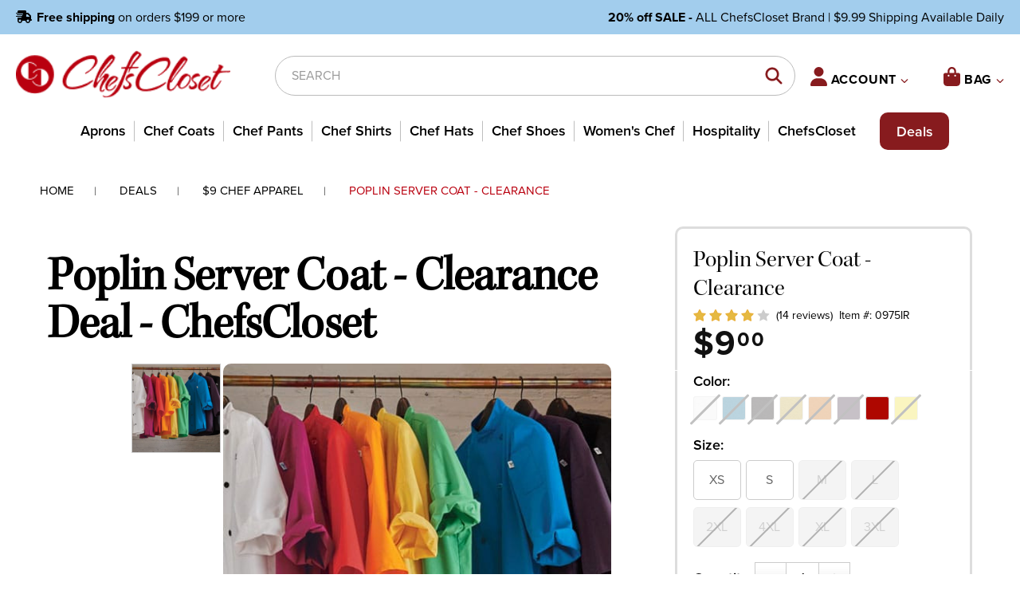

--- FILE ---
content_type: text/html; charset=UTF-8
request_url: https://www.chefscloset.com/poplin-server-coat-clearance/
body_size: 27104
content:
<!DOCTYPE html>
<html class="no-js" lang="en">
    <head>
        <title>Poplin Server Coat - Clearance Deal - ChefsCloset</title>
        <link rel="dns-prefetch preconnect" href="https://cdn11.bigcommerce.com/s-oausps4qgu" crossorigin>
        <meta property="product:price:amount" content="9" /><meta property="product:price:currency" content="USD" /><meta property="og:rating" content="4" /><meta property="og:url" content="https://www.chefscloset.com/poplin-server-coat-clearance/" /><meta property="og:site_name" content="ChefsCloset" /><meta name="keywords" content="Aprons, Chef Coats, Custom Aprons, Denim Aprons, Women&#039;s Chef, Chef Apparel, Uncommon Threads, Chef Wear, Chef Works"><meta name="description" content="Get a great deal on our Poplin Server Coat with our clearance sale! This coat is perfect for restaurants, cafes, and other hospitality businesses."><link rel='canonical' href='https://www.chefscloset.com/poplin-server-coat-clearance/' /><meta name='platform' content='bigcommerce.stencil' /><meta property="og:type" content="product" />
<meta property="og:title" content="Poplin Server Coat - Clearance" />
<meta property="og:description" content="Get a great deal on our Poplin Server Coat with our clearance sale! This coat is perfect for restaurants, cafes, and other hospitality businesses." />
<meta property="og:image" content="https://cdn11.bigcommerce.com/s-oausps4qgu/products/2048/images/4477/0975-BASE__65595.1571675231.386.513.jpg?c=2" />
<meta property="og:availability" content="instock" />
<meta property="pinterest:richpins" content="enabled" />
        
         
        
        <meta name="google-site-verification" content="d2godN5Sh2AEkhsIgLlO_bAV4kBVZZj0Rqpr2MQr8KU" />
        <meta name="msvalidate.01" content="3E974724CA2525F4F0128EB5AB429791" />
        <link rel="preconnect" href="https://connect.facebook.net" >
        <link rel="preconnect" href="https://www.facebook.com" >
        <link rel="preconnect" href="https://x.clarity.ms" >


        <link href="https://cdn11.bigcommerce.com/s-oausps4qgu/product_images/chefscloset-favicon.png?t=1581690367" rel="shortcut icon">
        <meta name="viewport" content="width=device-width, initial-scale=1, maximum-scale=5">

        <script>
            document.documentElement.className = document.documentElement.className.replace('no-js', 'js');
        </script>
        <script>
            window.lazySizesConfig = window.lazySizesConfig || {};
            window.lazySizesConfig.loadMode = 1;
        </script>
        <script async src="https://cdn11.bigcommerce.com/s-oausps4qgu/stencil/b5d06e10-a2f8-013e-9e37-328900ecb4e6/e/66b03680-b758-013e-dcf6-6649c28c4cdf/dist/theme-bundle.head_async.js"></script>
        
        <link   rel="stylesheet" href="https://cdn.jsdelivr.net/npm/bootstrap@4.5.3/dist/css/bootstrap.min.css" integrity="sha384-TX8t27EcRE3e/ihU7zmQxVncDAy5uIKz4rEkgIXeMed4M0jlfIDPvg6uqKI2xXr2" crossorigin="anonymous">

        <link rel="stylesheet" href="https://use.typekit.net/czf1hyl.css">
        <script defer src="https://kit.fontawesome.com/2d7a0f05f0.js"></script>
     <!--  <script src="https://cdn11.bigcommerce.com/s-oausps4qgu/stencil/b5d06e10-a2f8-013e-9e37-328900ecb4e6/e/66b03680-b758-013e-dcf6-6649c28c4cdf/js/jquery-1.12.4.min.js" async></script> -->
        
        <link data-stencil-stylesheet href="https://cdn11.bigcommerce.com/s-oausps4qgu/stencil/b5d06e10-a2f8-013e-9e37-328900ecb4e6/e/66b03680-b758-013e-dcf6-6649c28c4cdf/css/theme-c04c85c0-a2f8-013e-8d14-7232114be700.css" rel="stylesheet">

        <!-- Start Tracking Code for analytics_facebook -->

<script>
!function(f,b,e,v,n,t,s){if(f.fbq)return;n=f.fbq=function(){n.callMethod?n.callMethod.apply(n,arguments):n.queue.push(arguments)};if(!f._fbq)f._fbq=n;n.push=n;n.loaded=!0;n.version='2.0';n.queue=[];t=b.createElement(e);t.async=!0;t.src=v;s=b.getElementsByTagName(e)[0];s.parentNode.insertBefore(t,s)}(window,document,'script','https://connect.facebook.net/en_US/fbevents.js');

fbq('set', 'autoConfig', 'false', '1329177398340178');
fbq('dataProcessingOptions', ['LDU'], 0, 0);
fbq('init', '1329177398340178', {"external_id":"f0b73a12-2a65-479e-86fc-702e50749b46"});
fbq('set', 'agent', 'bigcommerce', '1329177398340178');

function trackEvents() {
    var pathName = window.location.pathname;

    fbq('track', 'PageView', {}, "");

    // Search events start -- only fire if the shopper lands on the /search.php page
    if (pathName.indexOf('/search.php') === 0 && getUrlParameter('search_query')) {
        fbq('track', 'Search', {
            content_type: 'product_group',
            content_ids: [],
            search_string: getUrlParameter('search_query')
        });
    }
    // Search events end

    // Wishlist events start -- only fire if the shopper attempts to add an item to their wishlist
    if (pathName.indexOf('/wishlist.php') === 0 && getUrlParameter('added_product_id')) {
        fbq('track', 'AddToWishlist', {
            content_type: 'product_group',
            content_ids: []
        });
    }
    // Wishlist events end

    // Lead events start -- only fire if the shopper subscribes to newsletter
    if (pathName.indexOf('/subscribe.php') === 0 && getUrlParameter('result') === 'success') {
        fbq('track', 'Lead', {});
    }
    // Lead events end

    // Registration events start -- only fire if the shopper registers an account
    if (pathName.indexOf('/login.php') === 0 && getUrlParameter('action') === 'account_created') {
        fbq('track', 'CompleteRegistration', {}, "");
    }
    // Registration events end

    

    function getUrlParameter(name) {
        var cleanName = name.replace(/[\[]/, '\[').replace(/[\]]/, '\]');
        var regex = new RegExp('[\?&]' + cleanName + '=([^&#]*)');
        var results = regex.exec(window.location.search);
        return results === null ? '' : decodeURIComponent(results[1].replace(/\+/g, ' '));
    }
}

if (window.addEventListener) {
    window.addEventListener("load", trackEvents, false)
}
</script>
<noscript><img height="1" width="1" style="display:none" alt="null" src="https://www.facebook.com/tr?id=1329177398340178&ev=PageView&noscript=1&a=plbigcommerce1.2&eid="/></noscript>

<!-- End Tracking Code for analytics_facebook -->

<!-- Start Tracking Code for analytics_googleanalytics4 -->

<script data-cfasync="false" src="https://cdn11.bigcommerce.com/shared/js/google_analytics4_bodl_subscribers-358423becf5d870b8b603a81de597c10f6bc7699.js" integrity="sha256-gtOfJ3Avc1pEE/hx6SKj/96cca7JvfqllWA9FTQJyfI=" crossorigin="anonymous"></script>
<script data-cfasync="false">
  (function () {
    window.dataLayer = window.dataLayer || [];

    function gtag(){
        dataLayer.push(arguments);
    }

    function initGA4(event) {
         function setupGtag() {
            function configureGtag() {
                gtag('js', new Date());
                gtag('set', 'developer_id.dMjk3Nj', true);
                gtag('config', 'G-QBDR6LEDG9');
            }

            var script = document.createElement('script');

            script.src = 'https://www.googletagmanager.com/gtag/js?id=G-QBDR6LEDG9';
            script.async = true;
            script.onload = configureGtag;

            document.head.appendChild(script);
        }

        setupGtag();

        if (typeof subscribeOnBodlEvents === 'function') {
            subscribeOnBodlEvents('G-QBDR6LEDG9', false);
        }

        window.removeEventListener(event.type, initGA4);
    }

    

    var eventName = document.readyState === 'complete' ? 'consentScriptsLoaded' : 'DOMContentLoaded';
    window.addEventListener(eventName, initGA4, false);
  })()
</script>

<!-- End Tracking Code for analytics_googleanalytics4 -->

<!-- Start Tracking Code for analytics_siteverification -->

<meta name="google-site-verification" content="ISJL5vDZ_NkPqMI-OLF6au-9jb7GFw--zakmPAtTF70" />

<!-- End Tracking Code for analytics_siteverification -->


<script type="text/javascript" src="https://checkout-sdk.bigcommerce.com/v1/loader.js" defer ></script>
<script src="https://www.google.com/recaptcha/api.js" async defer></script>
<script type="text/javascript">
var BCData = {"product_attributes":{"sku":"0975IR","upc":null,"mpn":null,"gtin":null,"weight":null,"base":false,"image":null,"price":{"without_tax":{"formatted":"$9.00","value":9,"currency":"USD"},"tax_label":"Tax"},"out_of_stock_behavior":"label_option","out_of_stock_message":"Contact Us about availability.","available_modifier_values":[],"available_variant_values":[29709,13160,13162],"in_stock_attributes":[29709,13160,13162],"selected_attributes":[],"stock":null,"instock":true,"stock_message":null,"purchasable":true,"purchasing_message":null,"call_for_price_message":null}};
</script>
<script>(function(w,d,t,r,u){var f,n,i;w[u]=w[u]||[],f=function(){var o={ti:"5214366"};o.q=w[u],w[u]=new UET(o),w[u].push("pageLoad")},n=d.createElement(t),n.src=r,n.async=1,n.onload=n.onreadystatechange=function(){var s=this.readyState;s&&s!=="loaded"&&s!=="complete"||(f(),n.onload=n.onreadystatechange=null)},i=d.getElementsByTagName(t)[0],i.parentNode.insertBefore(n,i)})(window,document,"script","//bat.bing.com/bat.js","uetq");</script><script type="text/javascript">
    (function(c,l,a,r,i,t,y){
        c[a]=c[a]||function(){(c[a].q=c[a].q||[]).push(arguments)};
        t=l.createElement(r);t.async=1;t.src="https://www.clarity.ms/tag/"+i;
        y=l.getElementsByTagName(r)[0];y.parentNode.insertBefore(t,y);
    })(window, document, "clarity", "script", "g1oe6ecab9");
</script><!-- Google Tag Manager -->
<script>(function(w,d,s,l,i){w[l]=w[l]||[];w[l].push({'gtm.start':
new Date().getTime(),event:'gtm.js'});var f=d.getElementsByTagName(s)[0],
j=d.createElement(s),dl=l!='dataLayer'?'&l='+l:'';j.async=true;j.src=
'https://www.googletagmanager.com/gtm.js?id='+i+dl;f.parentNode.insertBefore(j,f);
})(window,document,'script','dataLayer','GTM-TJ5W4C2');</script>
<!-- End Google Tag Manager --><!-- Google tag (gtag.js) -->
<script async src="https://www.googletagmanager.com/gtag/js?id=G-QBDR6LEDG9"></script>
<script>
  window.dataLayer = window.dataLayer || [];
  function gtag(){dataLayer.push(arguments);}
  gtag('js', new Date());

  gtag('config', 'G-QBDR6LEDG9');
</script><!-- SegMetrics -->
<script type="text/javascript">
var _segq = _segq || [];
var _segs = _segs || {};
(function () {var dc = document.createElement('script');dc.type = 'text/javascript';dc.async = true;dc.src = '//tag.segmetrics.io/a1qxyw.js';var s = document.getElementsByTagName('script')[0];s.parentNode.insertBefore(dc,s);})();
</script>
<!-- SegMetrics END -->
 <script data-cfasync="false" src="https://microapps.bigcommerce.com/bodl-events/1.9.4/index.js" integrity="sha256-Y0tDj1qsyiKBRibKllwV0ZJ1aFlGYaHHGl/oUFoXJ7Y=" nonce="" crossorigin="anonymous"></script>
 <script data-cfasync="false" nonce="">

 (function() {
    function decodeBase64(base64) {
       const text = atob(base64);
       const length = text.length;
       const bytes = new Uint8Array(length);
       for (let i = 0; i < length; i++) {
          bytes[i] = text.charCodeAt(i);
       }
       const decoder = new TextDecoder();
       return decoder.decode(bytes);
    }
    window.bodl = JSON.parse(decodeBase64("[base64]"));
 })()

 </script>

<script nonce="">
(function () {
    var xmlHttp = new XMLHttpRequest();

    xmlHttp.open('POST', 'https://bes.gcp.data.bigcommerce.com/nobot');
    xmlHttp.setRequestHeader('Content-Type', 'application/json');
    xmlHttp.send('{"store_id":"1000644975","timezone_offset":"-5.0","timestamp":"2026-01-16T12:39:16.78467300Z","visit_id":"1bd94586-154e-4b7b-b4a7-8df403e5ca23","channel_id":1}');
})();
</script>


    </head>
    <body>
        <svg data-src="https://cdn11.bigcommerce.com/s-oausps4qgu/stencil/b5d06e10-a2f8-013e-9e37-328900ecb4e6/e/66b03680-b758-013e-dcf6-6649c28c4cdf/img/icon-sprite.svg" class="icons-svg-sprite"></svg>

        <header class="header" role="banner">

<!-- jQuery MUST be first -->
<script src="https://cdn.jsdelivr.net/npm/jquery@3.6.0/dist/jquery.min.js"></script>

<!-- Slick CSS -->
<link rel="stylesheet" href="https://cdn.jsdelivr.net/npm/slick-carousel@1.8.1/slick/slick.css" />
<link rel="stylesheet" href="https://cdn.jsdelivr.net/npm/slick-carousel@1.8.1/slick/slick-theme.css" />

<!-- Slick JS -->
<script src="https://cdn.jsdelivr.net/npm/slick-carousel@1.8.1/slick/slick.min.js"></script>


  
    <!--<div id="smba_cn_fx"></div>-->
    <div id="blackout"></div>
    <div class="top-header-offer">
           
               <div id="smba_cn" style="display: block;">
  <div class="smba_container smba_ta_2  smba_p_b smba_bshowed" id="smba_itemid334" style="display: block;">
    <div class="smba_item">
      <!-- <a href="https://www.chefscloset.com/shipping/" class="smba_item_href" style="text-decoration: none !important;"> -->
      <a href="https://www.chefscloset.com/chefscloset-brand/" class="smba_item_href" style="text-decoration: none !important;">          
      <div class="smba_item_cont smba_bg_animation_1 smba_bg_size_1" style="padding:0px 10px;background-image: url('https://cdn11.bigcommerce.com/s-oausps4qgu/images/stencil/original/image-manager/1581449685fac0159355e1689088a9b285464817d6.jpeg');background-repeat:repeat;text-align: center;">

        <!-- <div class="smba_it smba_item_msg smba_item_msg1 smba_f_1 " style="font-family: 'proxima-nova' !important;margin:7px 0px;color:#ffffff;font-size:21px;line-height:21px;padding: 10px 0;"> <b class="one-line-mobile">$9.99 Standard Shipping - Orders Placed Today | </b>  <b class="one-line-mobile">Click Here </b>for Details -->

        <!-- <div class="smba_it smba_item_msg smba_item_msg1 smba_f_1 " style="font-family: 'proxima-nova' !important;margin:7px 0px;color:#ffffff;font-size:21px;line-height:21px;padding: 10px 0;"> <b class="one-line-mobile">Order before 12/21 for Xmas Delivery | </b>  <b class="one-line-mobile">Click Here </b>for Details -->
        
        <!-- <div class="smba_it smba_item_msg smba_item_msg1 smba_f_1 " style="font-family: 'proxima-nova' !important;margin:7px 0px;color:#ffffff;font-size:21px;line-height:21px;padding: 10px 0;"> <b class="one-line-mobile">20% off SALE - ALL ChefsCloset Brand |  $9.99 Shipping Available Daily</b>

        </div> -->
      </div>
      </a>
    </div>
  </div>
</div>
        <style>
        #header-search {
            margin-top: 10px !important;
        }
        @media (max-width:767px){
.smba_item_cont.smba_bg_animation_1.smba_bg_size_1 .smba_f_1 {font-size: 14px !important;line-height: 14px !important;}
}

        .one-line-mobile {color: #fff;}
        
           #smba_cn .smba_container {
	top: 0;
	bottom: unset;
}

.smba_body_cs,
#smba_cn {

	-webkit-transition: padding .5s ease-in-out;
	-o-transition: padding .5s ease-in-out;
	transition: padding .5s ease-in-out;
	-webkit-transition: padding .5s ease-in-out;
	-khtml-transition: padding .5s ease-in-out;
	-moz-transition: padding .5s ease-in-out;
	-o-transition: padding .5s ease-in-out;
	-ms-transition: padding .5s ease-in-out;
	-icab-transition: padding .5s ease-in-out;
}

#smba_cn {
	display: none
}

#smba_cn,
.smba_item_href {
	padding: 0;
	margin: 0
}

.smba_item_btn,
.smba_item_close {
	cursor: pointer;
	text-decoration: none
}

.smba_container {
	position: absolute;
	left: 0;
	right: 0;
	width: 100%;
	z-index: 999;
	visibility: hidden;
	opacity: 0;
	overflow: hidden
}

.smba_container.smba_bshowed {
	visibility: visible;
	opacity: 1
}

.smba_container.smba_fixed {
	position: fixed !important
}

#smba_cn,
#smba_cn .smba_container,
.smba_item {
	position: relative
}

.smba_p_t {
	top: 0
}

.smba_p_b {
	bottom: 0
}

.smba_ta_1 {
	text-align: left
}

.smba_ta_2 {
	text-align: center
}

.smba_ta_3 {
	text-align: right
}

.smba_item_href {
	position: relative;
	width: 100%;
	height: 100%;
	z-index: 3;
	top: 0;
	left: 0;
	display: block;
	font-size: 0 !important;
	line-height: 0 !important
}

.smba_item_btn,
.smba_item_msg {
	vertical-align: middle;
	line-height: 16px;
	display: inline-block;
	font-size: 16px
}

.smba_item_cont {
	background-color: rgba(0, 0, 0, 1);
	position: relative;
	margin: 0;
	padding: 12px 15px;
	border: none;
	background-position: 50% 50%;
	background-repeat: repeat
}

.smba_item_msg {
	margin: 5px;
	color: #fff;
	font-weight: 400;
	text-shadow: none
}

.smba_item_btn {
	-webkit-box-shadow: none;
	box-shadow: none;
	position: relative;
	background-color: #FFF;
	color: #000;
	border: none;
	padding: 6px 16px;
	margin: 5px;
	border-radius: 4px;
	width: auto;
	height: inherit;
	text-align: center;
	-webkit-appearance: none;
	-moz-appearance: none;
	appearance: none
}

.smba_item_cdti {
	margin: 5px;
	color: #fff
}

.smba_item_cdti,
.smba_item_msg2 {
	display: inline-block;
	vertical-align: middle !important
}

.smba_item_close {
	position: absolute;
	right: 8px;
	top: 50%;
	font-family: Helvertical, Arial, sans-serif;
	font-weight: 700;
	font-size: 16px;
	z-index: 10;
	transform: translateY(-50%);
	-webkit-transform: translateY(-50%);
	-moz-transform: translateY(-50%);
	-ms-transform: translateY(-50%);
	-o-transform: translateY(-50%)
}

.smba_bg_size_2 {
	background-size: cover
}

.smba_bg_size_3 {
	background-size: contain
}

.smba_bg_animation_2,
.smba_bg_animation_3 {
	background-size: cover;
	background-repeat: no-repeat
}

.smba_item_btn:hover,
.smba_item_close:hover {
	opacity: .8
}

.smba_item_btn,
.smba_item_close {
	transition: all .2s ease-in-out;
	-webkit-transition: all .2s ease-in-out;
	-khtml-transition: all .2s ease-in-out;
	-moz-transition: all .2s ease-in-out;
	-o-transition: all .2s ease-in-out;
	-ms-transition: all .2s ease-in-out;
	-icab-transition: all .2s ease-in-out
}

.smba_container {
	transition: all .5s ease-in-out;
	-webkit-transition: all .5s ease-in-out;
	-khtml-transition: all .5s ease-in-out;
	-moz-transition: all .5s ease-in-out;
	-o-transition: all .5s ease-in-out;
	-ms-transition: all .5s ease-in-out;
	-icab-transition: all .5s ease-in-out
}

.smba_f_1 {
	font-family: Roboto
}

.smba_f_2 {
	font-family: "Josefin Sans"
}

.smba_f_3 {
	font-family: Lobster
}

.smba_f_4 {
	font-family: "Open Sans"
}

.smba_f_5 {
	font-family: "Poiret One"
}

.smba_f_6 {
	font-family: "Dancing Script"
}

.smba_f_7 {
	font-family: Bangers
}

.smba_f_8 {
	font-family: "Playfair Display"
}

.smba_f_9 {
	font-family: Chewy
}

.smba_f_10 {
	font-family: Quicksand
}

.smba_f_11 {
	font-family: "Great Vibes"
}

.smba_f_12 {
	font-family: Righteous
}

.smba_f_13 {
	font-family: "Crafty Girls"
}

.smba_f_14 {
	font-family: "Mystery Quest"
}

.smba_f_15 {
	font-family: Serif
}

.smba_f_16 {
	font-family: Helvetica
}

.smba_f_17 {
	font-family: Verdana
}

.smba_f_18 {
	font-family: Montserrat
}

.smba_f_19 {
	font-family: Oswald
}

.smba_f_20 {
	font-family: "Unica One"
}

.smba_f_21 {
	font-family: Muli
}

.smba_f_22 {
	font-family: Courier
}

.smba_f_23 {
	font-family: Raleway
}

.smba_f_24 {
	font-family: "Carter One"
}

.smba_f_25 {
	font-family: "Varela Round"
}

.smba_f_26 {
	font-family: "Julius Sans One"
}

.smba_f_27 {
	font-family: Lato
}

.smba_animated {
	-webkit-animation-duration: 4s;
	animation-duration: 4s;
	-webkit-animation-fill-mode: both;
	animation-fill-mode: both;
	-webkit-animation-delay: 1s;
	animation-delay: 1s
}

.smba_animated.smba_infinite {
	-webkit-animation-iteration-count: infinite;
	animation-iteration-count: infinite
}

@-webkit-keyframes smba_emitting_msg {
	13% {
		text-shadow: 0 0 5px #fff, 0 0 10px #fff, 0 0 15px #fff, 0 0 20px #fff
	}

	100%,
	25% {
		text-shadow: 0 0 0 #fff
	}
}

@keyframes smba_emitting_msg {
	13% {
		text-shadow: 0 0 5px #fff, 0 0 10px #fff, 0 0 15px #fff, 0 0 20px #fff
	}

	100%,
	25% {
		text-shadow: 0 0 0 #fff
	}
}

.smba_item_msg.smba_anim_t_2 {
	-webkit-animation-name: smba_emitting_msg;
	animation-name: smba_emitting_msg;
	-webkit-transform-origin: center bottom;
	-ms-transform-origin: center bottom;
	transform-origin: center bottom
}

@-webkit-keyframes smba_emitting_btn {
	13% {
		-webkit-box-shadow: 0 0 15px 10px rgba(255, 255, 255, .8);
		box-shadow: 0 0 15px 10px rgba(255, 255, 255, .8)
	}

	100%,
	25% {
		-webkit-box-shadow: 0 0 0 0 rgba(255, 255, 255, .8);
		box-shadow: 0 0 0 0 rgba(255, 255, 255, .8)
	}
}

@keyframes smba_emitting_btn {
	13% {
		-webkit-box-shadow: 0 0 15px 10px rgba(255, 255, 255, .8);
		box-shadow: 0 0 15px 10px rgba(255, 255, 255, .8)
	}

	100%,
	25% {
		-webkit-box-shadow: 0 0 0 0 rgba(255, 255, 255, .8);
		box-shadow: 0 0 0 0 rgba(255, 255, 255, .8)
	}
}

.smba_item_btn.smba_anim_t_2 {
	-webkit-animation-name: smba_emitting_btn;
	animation-name: smba_emitting_btn;
	-webkit-transform-origin: center bottom;
	-ms-transform-origin: center bottom;
	transform-origin: center bottom
}

@-webkit-keyframes smba_bounce {

	13%,
	20%,
	25%,
	5%,
	from,
	to {
		-webkit-animation-timing-function: cubic-bezier(.215, .61, .355, 1);
		animation-timing-function: cubic-bezier(.215, .61, .355, 1);
		-webkit-transform: translate3d(0, 0, 0);
		transform: translate3d(0, 0, 0)
	}

	10%,
	12% {
		-webkit-animation-timing-function: cubic-bezier(.755, .05, .855, .06);
		animation-timing-function: cubic-bezier(.755, .05, .855, .06);
		-webkit-transform: translate3d(0, -30px, 0);
		transform: translate3d(0, -30px, 0)
	}

	17% {
		-webkit-animation-timing-function: cubic-bezier(.755, .05, .855, .06);
		animation-timing-function: cubic-bezier(.755, .05, .855, .06);
		-webkit-transform: translate3d(0, -15px, 0);
		transform: translate3d(0, -15px, 0)
	}

	23% {
		-webkit-transform: translate3d(0, -4px, 0);
		transform: translate3d(0, -4px, 0)
	}
}

@keyframes smba_bounce {

	13%,
	20%,
	25%,
	5%,
	from,
	to {
		-webkit-animation-timing-function: cubic-bezier(.215, .61, .355, 1);
		animation-timing-function: cubic-bezier(.215, .61, .355, 1);
		-webkit-transform: translate3d(0, 0, 0);
		transform: translate3d(0, 0, 0)
	}

	10%,
	12% {
		-webkit-animation-timing-function: cubic-bezier(.755, .05, .855, .06);
		animation-timing-function: cubic-bezier(.755, .05, .855, .06);
		-webkit-transform: translate3d(0, -30px, 0);
		transform: translate3d(0, -30px, 0)
	}

	17% {
		-webkit-animation-timing-function: cubic-bezier(.755, .05, .855, .06);
		animation-timing-function: cubic-bezier(.755, .05, .855, .06);
		-webkit-transform: translate3d(0, -15px, 0);
		transform: translate3d(0, -15px, 0)
	}

	23% {
		-webkit-transform: translate3d(0, -4px, 0);
		transform: translate3d(0, -4px, 0)
	}
}

.smba_anim_t_3 {
	-webkit-animation-name: smba_bounce;
	animation-name: smba_bounce;
	-webkit-transform-origin: center bottom;
	-ms-transform-origin: center bottom;
	transform-origin: center bottom
}

@-webkit-keyframes smba_flash {

	12%,
	6%,
	from,
	to {
		opacity: 1
	}

	3%,
	9% {
		opacity: 0
	}
}

@keyframes smba_flash {

	12%,
	6%,
	from,
	to {
		opacity: 1
	}

	3%,
	9% {
		opacity: 0
	}
}

.smba_anim_t_4 {
	-webkit-animation-name: smba_flash;
	animation-name: smba_flash
}

@-webkit-keyframes smba_rubberBand {

	25%,
	from,
	to {
		-webkit-transform: scale3d(1, 1, 1);
		transform: scale3d(1, 1, 1)
	}

	7% {
		-webkit-transform: scale3d(1.25, .75, 1);
		transform: scale3d(1.25, .75, 1)
	}

	10% {
		-webkit-transform: scale3d(.75, 1.25, 1);
		transform: scale3d(.75, 1.25, 1)
	}

	12% {
		-webkit-transform: scale3d(1.15, .85, 1);
		transform: scale3d(1.15, .85, 1)
	}

	16% {
		-webkit-transform: scale3d(.95, 1.05, 1);
		transform: scale3d(.95, 1.05, 1)
	}

	18% {
		-webkit-transform: scale3d(1.05, .95, 1);
		transform: scale3d(1.05, .95, 1)
	}
}

@keyframes smba_rubberBand {

	25%,
	from,
	to {
		-webkit-transform: scale3d(1, 1, 1);
		transform: scale3d(1, 1, 1)
	}

	7% {
		-webkit-transform: scale3d(1.25, .75, 1);
		transform: scale3d(1.25, .75, 1)
	}

	10% {
		-webkit-transform: scale3d(.75, 1.25, 1);
		transform: scale3d(.75, 1.25, 1)
	}

	12% {
		-webkit-transform: scale3d(1.15, .85, 1);
		transform: scale3d(1.15, .85, 1)
	}

	16% {
		-webkit-transform: scale3d(.95, 1.05, 1);
		transform: scale3d(.95, 1.05, 1)
	}

	18% {
		-webkit-transform: scale3d(1.05, .95, 1);
		transform: scale3d(1.05, .95, 1)
	}
}

.smba_anim_t_5 {
	-webkit-animation-name: smba_rubberBand;
	animation-name: smba_rubberBand
}

@-webkit-keyframes smba_swing {
	5% {
		-webkit-transform: rotate3d(0, 0, 1, 15deg);
		transform: rotate3d(0, 0, 1, 15deg)
	}

	10% {
		-webkit-transform: rotate3d(0, 0, 1, -10deg);
		transform: rotate3d(0, 0, 1, -10deg)
	}

	15% {
		-webkit-transform: rotate3d(0, 0, 1, 5deg);
		transform: rotate3d(0, 0, 1, 5deg)
	}

	20% {
		-webkit-transform: rotate3d(0, 0, 1, -5deg);
		transform: rotate3d(0, 0, 1, -5deg)
	}

	25%,
	to {
		-webkit-transform: rotate3d(0, 0, 1, 0deg);
		transform: rotate3d(0, 0, 1, 0deg)
	}
}

@keyframes smba_swing {
	5% {
		-webkit-transform: rotate3d(0, 0, 1, 15deg);
		transform: rotate3d(0, 0, 1, 15deg)
	}

	10% {
		-webkit-transform: rotate3d(0, 0, 1, -10deg);
		transform: rotate3d(0, 0, 1, -10deg)
	}

	15% {
		-webkit-transform: rotate3d(0, 0, 1, 5deg);
		transform: rotate3d(0, 0, 1, 5deg)
	}

	20% {
		-webkit-transform: rotate3d(0, 0, 1, -5deg);
		transform: rotate3d(0, 0, 1, -5deg)
	}

	25%,
	to {
		-webkit-transform: rotate3d(0, 0, 1, 0deg);
		transform: rotate3d(0, 0, 1, 0deg)
	}
}

.smba_anim_t_6 {
	-webkit-transform-origin: top center;
	-ms-transform-origin: top center;
	transform-origin: top center;
	-webkit-animation-name: smba_swing;
	animation-name: smba_swing
}

@-webkit-keyframes smba_tada {

	25%,
	from,
	to {
		-webkit-transform: scale3d(1, 1, 1);
		transform: scale3d(1, 1, 1)
	}

	2%,
	5% {
		-webkit-transform: scale3d(.9, .9, .9) rotate3d(0, 0, 1, -3deg);
		transform: scale3d(.9, .9, .9) rotate3d(0, 0, 1, -3deg)
	}

	12%,
	17%,
	22%,
	7% {
		-webkit-transform: scale3d(1.1, 1.1, 1.1) rotate3d(0, 0, 1, 3deg);
		transform: scale3d(1.1, 1.1, 1.1) rotate3d(0, 0, 1, 3deg)
	}

	10%,
	15%,
	20% {
		-webkit-transform: scale3d(1.1, 1.1, 1.1) rotate3d(0, 0, 1, -3deg);
		transform: scale3d(1.1, 1.1, 1.1) rotate3d(0, 0, 1, -3deg)
	}
}

@keyframes smba_tada {

	25%,
	from,
	to {
		-webkit-transform: scale3d(1, 1, 1);
		transform: scale3d(1, 1, 1)
	}

	2%,
	5% {
		-webkit-transform: scale3d(.9, .9, .9) rotate3d(0, 0, 1, -3deg);
		transform: scale3d(.9, .9, .9) rotate3d(0, 0, 1, -3deg)
	}

	12%,
	17%,
	22%,
	7% {
		-webkit-transform: scale3d(1.1, 1.1, 1.1) rotate3d(0, 0, 1, 3deg);
		transform: scale3d(1.1, 1.1, 1.1) rotate3d(0, 0, 1, 3deg)
	}

	10%,
	15%,
	20% {
		-webkit-transform: scale3d(1.1, 1.1, 1.1) rotate3d(0, 0, 1, -3deg);
		transform: scal…
	}
}
        </style>
        </div>
<div id="top-header">
    <span class="free-shipping-infoBox">
        <i class="fas fa-shipping-fast"></i>
        <b>Free shipping</b> on orders $199 or more
    </span>

    <!-- Keep some default text here as a fallback -->
    <span class="sale-infoBox" id="saleBannerText">
        <b>20% off SALE -</b> ALL ChefsCloset Brand | $9.99 Shipping Available Daily
    </span>
</div>

<script>
  (function () {
    // Find the banner span
    var bannerEl = document.getElementById('saleBannerText');
    if (!bannerEl) return;

    var now = new Date(); // Uses the visitor's local time
    var year = now.getFullYear();
    var month = now.getMonth() + 1; // JS months are 0–11
    var day = now.getDate();

    var newHtml = bannerEl.innerHTML; // default = whatever is in the HTML

    if (year === 2025 && month === 11 && day === 27) {
      // Black Friday - Thu 11/27/2025
      newHtml = '<b>BLACK FRIDAY SALE -</b> SAVE 20% SITE WIDE | $9.99 Shipping Available Daily';
    } else if (year === 2025 && month === 11 && day === 28) {
      // Small Business Saturday - Fri 11/28/2025
      newHtml = '<b>BLACK FRIDAY SALE -</b> SAVE 20% SITE WIDE | $9.99 Shipping Available Daily';
    } else if (year === 2025 && month === 11 && day === 29) {
      // Small Business Saturday - Sat 11/29/2025
      newHtml = '<b>SMALL BUSINESS SATURDAY -</b> SAVE 20% SITE WIDE | $9.99 Shipping Available Daily';
    } else if (year === 2025 && month === 11 && day === 30) {
      // Early Cyber Monday - Sun 11/30/2025
      newHtml = '<b>EARLY CYBER MONDAY SALE -</b> SAVE 20% SITE WIDE | $9.99 Shipping Available Daily';
    } else if (year === 2025 && month === 12 && day === 1) {
      // Cyber Monday - Mon 12/01/2025
      newHtml = '<b>CYBER MONDAY SALE -</b> SAVE 20% SITE WIDE | $9.99 Shipping Available Daily';
    }
    // else it stays as the default 20% banner

    bannerEl.innerHTML = newHtml;
  })();
</script>

    <a href="#" class="mobileMenu-toggle" data-mobile-menu-toggle="menu">
        <span class="mobileMenu-toggleIcon">Toggle menu</span>
    </a>
    <nav class="navUser">
    <ul class="navUser-section navUser-section--alt">
        <li class="navUser-item navUser-item--account">
    <a id="acc-trigger" class="navUser-action"><i class="fas fa-user"></i> ACCOUNT <i class="fas fa-chevron-down nav-arr"></i></a>
            <ul id="acc-dd">
                    <li><a href="/login.php">Sign in</a></li>
                    <li><a href="/login.php?action=create_account">Register</a></li>
            </ul>
        </li>
        <li class="navUser-item navUser-item--cart">
            <a
                class="navUser-action"
                data-cart-preview
                data-dropdown="cart-preview-dropdown"
                data-options="align:right"
                href="/cart.php">
                <span class="navUser-item-cartLabel"><i class="fas fa-shopping-bag"></i> BAG</span> <span class="countPill cart-quantity"></span> <i class="fas fa-chevron-down nav-arr"></i>
            </a>

            <div class="dropdown-menu" id="cart-preview-dropdown" data-dropdown-content aria-hidden="true"></div>
        </li>
    </ul>
</nav>

    <div class="header-logo header-logo--center">
        <a href="https://www.chefscloset.com/">
        <img class="header-logo-image-unknown-size"src="https://cdn11.bigcommerce.com/s-oausps4qgu/images/stencil/original/image-manager/chefcloset-logo.png" alt="ChefsCloset" title="ChefsCloset">
</a>
    </div>

    <div id="header-search">
      <form class="form"  action="/search.php">
    <fieldset class="form-fieldset">
        <div class="form-field">
            <label class="form-label is-srOnly" for="search_query_adv">Search Keyword:</label>
            <div class="form-prefixPostfix wrap">
                <input class="form-input" id="search_query_adv" name="search_query_adv" placeholder="SEARCH">
                <label class="button--search">
                  <input type="submit" hidden/>
                  <i class="fas fa-search"></i>
                </label>
            </div>
        </div>
    </fieldset>
</form>
    </div>
    <div class="navPages-container" id="menu" data-menu>
        <nav class="navPages">
    <ul class="navPages-list">
        <li class="navPages-item ">
          <a class="navPages-action has-subMenu" href="https://www.chefscloset.com/aprons/" data-collapsible="navPages-25">
  Aprons<span class="navPages-action-moreIcon" aria-hidden="true"><i class="fas fa-chevron-right"></i></span>
</a>
<div class="navPage-subMenu level2" id="navPages-25" aria-hidden="true" tabindex="-1">
    <ul class="navPage-subMenu-list">
        <li class="navPage-subMenu-item goback">
            <a class="navPage-subMenu-action navPages-action" href="#" data-collapsible="navPages-25"><span><i class="fas fa-chevron-left"></i></span>Aprons</a>
        </li>

   
        <ul class="sbc-list">
            <li class="navPage-subMenu-item">
                <a class="navPage-subMenu-action navPages-action menulist-header">Shop By Category</a>
            </li>
            <li class="navPage-subMenu-item">
              <a class="navPage-subMenu-action navPages-action" href="https://www.chefscloset.com/aprons/">Shop All Aprons <span class="navPages-action-moreIcon" aria-hidden="true"><i class="fas fa-chevron-right"></i></span></a>
            </li>
                <li class="navPage-subMenu-item">
                        <a class="navPage-subMenu-action navPages-action" href="https://www.chefscloset.com/aprons/chef-aprons/">Chef Aprons <span class="navPages-action-moreIcon" aria-hidden="true"><i class="fas fa-chevron-right"></i></span></a>
                </li>
                <li class="navPage-subMenu-item">
                        <a class="navPage-subMenu-action navPages-action" href="https://www.chefscloset.com/kitchen-aprons/">Kitchen Aprons <span class="navPages-action-moreIcon" aria-hidden="true"><i class="fas fa-chevron-right"></i></span></a>
                </li>
                <li class="navPage-subMenu-item">
                        <a class="navPage-subMenu-action navPages-action" href="https://www.chefscloset.com/aprons/server-aprons-waiters-aprons/">Server Aprons &amp; Waiter&#x27;s Aprons <span class="navPages-action-moreIcon" aria-hidden="true"><i class="fas fa-chevron-right"></i></span></a>
                </li>
                <li class="navPage-subMenu-item">
                        <a class="navPage-subMenu-action navPages-action" href="https://www.chefscloset.com/aprons/custom-aprons/">Custom Aprons <span class="navPages-action-moreIcon" aria-hidden="true"><i class="fas fa-chevron-right"></i></span></a>
                </li>
                <li class="navPage-subMenu-item">
                        <a class="navPage-subMenu-action navPages-action" href="https://www.chefscloset.com/aprons/bib-aprons/">Bib Aprons <span class="navPages-action-moreIcon" aria-hidden="true"><i class="fas fa-chevron-right"></i></span></a>
                </li>
                <li class="navPage-subMenu-item">
                        <a class="navPage-subMenu-action navPages-action" href="https://www.chefscloset.com/aprons/waist-aprons/">Waist Aprons <span class="navPages-action-moreIcon" aria-hidden="true"><i class="fas fa-chevron-right"></i></span></a>
                </li>
                <li class="navPage-subMenu-item">
                        <a class="navPage-subMenu-action navPages-action" href="https://www.chefscloset.com/aprons/denim-canvas-aprons/">Denim &amp; Canvas Aprons <span class="navPages-action-moreIcon" aria-hidden="true"><i class="fas fa-chevron-right"></i></span></a>
                </li>
                <li class="navPage-subMenu-item">
                        <a class="navPage-subMenu-action navPages-action" href="https://www.chefscloset.com/aprons/all-aprons-without-pockets/">All Aprons without Pockets <span class="navPages-action-moreIcon" aria-hidden="true"><i class="fas fa-chevron-right"></i></span></a>
                </li>
                <li class="navPage-subMenu-item">
                        <a class="navPage-subMenu-action navPages-action" href="https://www.chefscloset.com/aprons/all-aprons-with-pockets/">All Aprons with Pockets <span class="navPages-action-moreIcon" aria-hidden="true"><i class="fas fa-chevron-right"></i></span></a>
                </li>
                <li class="navPage-subMenu-item">
                        <a class="navPage-subMenu-action navPages-action" href="https://www.chefscloset.com/aprons/youth-aprons-accessories/">Youth Aprons &amp; Accessories <span class="navPages-action-moreIcon" aria-hidden="true"><i class="fas fa-chevron-right"></i></span></a>
                </li>
        </ul>
     <ul class="top-searches">
    <li class="navPage-subMenu-item">
        <a class="navPage-subMenu-action navPages-action menulist-header">Top Searches</a>
    </li>
    <li class="navPage-subMenu-item">
        <a href="/search.php?search_query_adv=clearance%2Bapron&section=product" class="navPage-subMenu-action navPages-action">Clearance Aprons <span class="navPages-action-moreIcon" aria-hidden="true"><i class="fas fa-chevron-right"></i></span></a>
    </li>
    <li class="navPage-subMenu-item">
        <a href="/search.php?search_query_adv=bib%2Bapron%2Bpocket&section=product" class="navPage-subMenu-action navPages-action">Bib Apron With Pockets <span class="navPages-action-moreIcon" aria-hidden="true"><i class="fas fa-chevron-right"></i></span></a>
    </li>
    <li class="navPage-subMenu-item">
        <a href="/aprons/?_bc_fsnf=1&Color=Black&sort=bestselling" class="navPage-subMenu-action navPages-action">Black Apron <span class="navPages-action-moreIcon" aria-hidden="true"><i class="fas fa-chevron-right"></i></span></a>
    </li>
    <li class="navPage-subMenu-item">
        <a href="/aprons/?_bc_fsnf=1&sort=bestselling&Color=Red" class="navPage-subMenu-action navPages-action">Red Apron <span class="navPages-action-moreIcon" aria-hidden="true"><i class="fas fa-chevron-right"></i></span></a>
    </li>
    <li class="navPage-subMenu-item">
        <a href="/aprons/?_bc_fsnf=1&Color=White&sort=bestselling" class="navPage-subMenu-action navPages-action">White Apron <span class="navPages-action-moreIcon" aria-hidden="true"><i class="fas fa-chevron-right"></i></span></a>
    </li>
</ul>

        <div class="flyout">
    <a href="https://www.chefscloset.com/aprons/"></a>
    <div id="aprons-fly" class="flyout-img"></div>
    <div class="fo-text">
        <p class="fo-header">Aprons</p>
        <div class="fo-divider"></div>
        <fo class="fo-shop-now">Shop All</fo>
    </div>
</div>
    </ul>
</div>
        </li>
        <li class="navPages-item ">
          <a class="navPages-action has-subMenu" href="https://www.chefscloset.com/chef-coats/" data-collapsible="navPages-33">
  Chef Coats<span class="navPages-action-moreIcon" aria-hidden="true"><i class="fas fa-chevron-right"></i></span>
</a>
<div class="navPage-subMenu level2" id="navPages-33" aria-hidden="true" tabindex="-1">
    <ul class="navPage-subMenu-list">
        <li class="navPage-subMenu-item goback">
            <a class="navPage-subMenu-action navPages-action" href="#" data-collapsible="navPages-33"><span><i class="fas fa-chevron-left"></i></span>Chef Coats</a>
        </li>

   
        <ul class="sbc-list">
            <li class="navPage-subMenu-item">
                <a class="navPage-subMenu-action navPages-action menulist-header">Shop By Category</a>
            </li>
            <li class="navPage-subMenu-item">
              <a class="navPage-subMenu-action navPages-action" href="https://www.chefscloset.com/chef-coats/">Shop All Chef Coats <span class="navPages-action-moreIcon" aria-hidden="true"><i class="fas fa-chevron-right"></i></span></a>
            </li>
                <li class="navPage-subMenu-item">
                        <a class="navPage-subMenu-action navPages-action" href="https://www.chefscloset.com/mens-chef-coats/">Men&#x27;s Chef Coats <span class="navPages-action-moreIcon" aria-hidden="true"><i class="fas fa-chevron-right"></i></span></a>
                </li>
                <li class="navPage-subMenu-item">
                        <a class="navPage-subMenu-action navPages-action" href="https://www.chefscloset.com/chef-coats/womens-chef-coats/">Women&#x27;s Chef Coats <span class="navPages-action-moreIcon" aria-hidden="true"><i class="fas fa-chevron-right"></i></span></a>
                </li>
                <li class="navPage-subMenu-item">
                        <a class="navPage-subMenu-action navPages-action" href="https://www.chefscloset.com/chef-coats/custom-chef-coats/">Custom Chef Coats <span class="navPages-action-moreIcon" aria-hidden="true"><i class="fas fa-chevron-right"></i></span></a>
                </li>
                <li class="navPage-subMenu-item">
                        <a class="navPage-subMenu-action navPages-action" href="https://www.chefscloset.com/chef-coats/chefscloset-coats/">ChefsCloset Coats <span class="navPages-action-moreIcon" aria-hidden="true"><i class="fas fa-chevron-right"></i></span></a>
                </li>
                <li class="navPage-subMenu-item">
                        <a class="navPage-subMenu-action navPages-action" href="https://www.chefscloset.com/chef-coats/uncommon-threads-coats/">Uncommon Threads Coats <span class="navPages-action-moreIcon" aria-hidden="true"><i class="fas fa-chevron-right"></i></span></a>
                </li>
                <li class="navPage-subMenu-item">
                        <a class="navPage-subMenu-action navPages-action" href="https://www.chefscloset.com/chef-coats/chef-works-coats/">Chef Works Coats <span class="navPages-action-moreIcon" aria-hidden="true"><i class="fas fa-chevron-right"></i></span></a>
                </li>
        </ul>
     <ul class="top-searches">
    <li class="navPage-subMenu-item">
        <a class="navPage-subMenu-action navPages-action menulist-header">Top Searches</a>
    </li>
    <li class="navPage-subMenu-item">
        <a href="/search.php?search_query_adv=clearance%2Bcoat&section=product" class="navPage-subMenu-action navPages-action">Clearance Chef Coats <span class="navPages-action-moreIcon" aria-hidden="true"><i class="fas fa-chevron-right"></i></span></a>
    </li>
    <li class="navPage-subMenu-item">
        <a href="/chef-coats/custom-chef-coats/" class="navPage-subMenu-action navPages-action">Embroidered Chef Coat <span class="navPages-action-moreIcon" aria-hidden="true"><i class="fas fa-chevron-right"></i></span></a>
    </li>
    <li class="navPage-subMenu-item">
        <a href="/chef-coats/?_bc_fsnf=1&Color=Black&sort=bestselling" class="navPage-subMenu-action navPages-action">Black Chef Coat <span class="navPages-action-moreIcon" aria-hidden="true"><i class="fas fa-chevron-right"></i></span></a>
    </li>
    <li class="navPage-subMenu-item">
        <a href="/chef-coats/?_bc_fsnf=1&sort=bestselling&Sleeve%20Length=Short%20Sleeve" class="navPage-subMenu-action navPages-action">Short Sleeve Chef <span class="navPages-action-moreIcon" aria-hidden="true"><i class="fas fa-chevron-right"></i></span></a>
    </li>
</ul>

        <div class="flyout">
    <a href="https://www.chefscloset.com/chef-coats/"></a>
    <div id="cc-fly" class="flyout-img"></div>
    <div class="fo-text">
        <p class="fo-header">Chef Coats</p>
        <div class="fo-divider"></div>
        <fo class="fo-shop-now">Shop All</fo>
    </div>
</div>
    </ul>
</div>
        </li>
        <li class="navPages-item ">
          <a class="navPages-action has-subMenu" href="https://www.chefscloset.com/chef-pants/" data-collapsible="navPages-41">
  Chef Pants<span class="navPages-action-moreIcon" aria-hidden="true"><i class="fas fa-chevron-right"></i></span>
</a>
<div class="navPage-subMenu level2" id="navPages-41" aria-hidden="true" tabindex="-1">
    <ul class="navPage-subMenu-list">
        <li class="navPage-subMenu-item goback">
            <a class="navPage-subMenu-action navPages-action" href="#" data-collapsible="navPages-41"><span><i class="fas fa-chevron-left"></i></span>Chef Pants</a>
        </li>

   
        <ul class="sbc-list">
            <li class="navPage-subMenu-item">
                <a class="navPage-subMenu-action navPages-action menulist-header">Shop By Category</a>
            </li>
            <li class="navPage-subMenu-item">
              <a class="navPage-subMenu-action navPages-action" href="https://www.chefscloset.com/chef-pants/">Shop All Chef Pants <span class="navPages-action-moreIcon" aria-hidden="true"><i class="fas fa-chevron-right"></i></span></a>
            </li>
                <li class="navPage-subMenu-item">
                        <a class="navPage-subMenu-action navPages-action" href="https://www.chefscloset.com/chef-pants/mens-chef-pants/">Men&#x27;s Chef Pants <span class="navPages-action-moreIcon" aria-hidden="true"><i class="fas fa-chevron-right"></i></span></a>
                </li>
                <li class="navPage-subMenu-item">
                        <a class="navPage-subMenu-action navPages-action" href="https://www.chefscloset.com/chef-pants/womens-chef-pants/">Women&#x27;s Chef Pants <span class="navPages-action-moreIcon" aria-hidden="true"><i class="fas fa-chevron-right"></i></span></a>
                </li>
                <li class="navPage-subMenu-item">
                        <a class="navPage-subMenu-action navPages-action" href="https://www.chefscloset.com/chef-pants/black-chef-pants/">Black Chef Pants <span class="navPages-action-moreIcon" aria-hidden="true"><i class="fas fa-chevron-right"></i></span></a>
                </li>
                <li class="navPage-subMenu-item">
                        <a class="navPage-subMenu-action navPages-action" href="https://www.chefscloset.com/chef-pants/chefscloset-pants/">ChefsCloset Pants <span class="navPages-action-moreIcon" aria-hidden="true"><i class="fas fa-chevron-right"></i></span></a>
                </li>
                <li class="navPage-subMenu-item">
                        <a class="navPage-subMenu-action navPages-action" href="https://www.chefscloset.com/chef-pants/uncommon-threads-pants/">Uncommon Threads Pants <span class="navPages-action-moreIcon" aria-hidden="true"><i class="fas fa-chevron-right"></i></span></a>
                </li>
                <li class="navPage-subMenu-item">
                        <a class="navPage-subMenu-action navPages-action" href="https://www.chefscloset.com/chef-pants/chef-works-pants/">Chef Works Pants <span class="navPages-action-moreIcon" aria-hidden="true"><i class="fas fa-chevron-right"></i></span></a>
                </li>
        </ul>
     <ul class="top-searches">
    <li class="navPage-subMenu-item">
        <a class="navPage-subMenu-action navPages-action menulist-header">Top Searches</a>
    </li>
    <li class="navPage-subMenu-item">
        <a href="/search.php?search_query_adv=clearance%2Bpant&section=product" class="navPage-subMenu-action navPages-action">Clearance Chef Pants <span class="navPages-action-moreIcon" aria-hidden="true"><i class="fas fa-chevron-right"></i></span></a>
    </li>
    <li class="navPage-subMenu-item">
        <a href="/chef-pants/mens-chef-pants/?_bc_fsnf=1&Color[]=Black/White%20Stripe&Color[]=Chalk%20Stripe&Color[]=Chalkstripe&sort=bestselling" class="navPage-subMenu-action navPages-action">Black/White Stripe Pants <span class="navPages-action-moreIcon" aria-hidden="true"><i class="fas fa-chevron-right"></i></span></a>
    </li>
    <li class="navPage-subMenu-item">
        <a href="/search.php?search_query_adv=pant%2Bcargo&section=product" class="navPage-subMenu-action navPages-action">Cargo Chef Pants <span class="navPages-action-moreIcon" aria-hidden="true"><i class="fas fa-chevron-right"></i></span></a>
    </li>
    <li class="navPage-subMenu-item">
        <a href="/search.php?search_query_adv=pant%2Bcargo&section=product" class="navPage-subMenu-action navPages-action">Women's Chef Pants <span class="navPages-action-moreIcon" aria-hidden="true"><i class="fas fa-chevron-right"></i></span></a>
    </li>
    <li class="navPage-subMenu-item">
        <a href="/chef-pants/?_bc_fsnf=1&Color=Black&sort=bestselling" class="navPage-subMenu-action navPages-action">Black Chef Pants <span class="navPages-action-moreIcon" aria-hidden="true"><i class="fas fa-chevron-right"></i></span></a>
    </li>
</ul>

        <div class="flyout">
    <a href="https://www.chefscloset.com/chef-pants/"></a>
    <div id="cp-fly" class="flyout-img"></div>
    <div class="fo-text">
        <p class="fo-header">Chef Pants</p>
        <div class="fo-divider"></div>
        <fo class="fo-shop-now">Shop All</fo>
    </div>
</div>
    </ul>
</div>
        </li>
        <li class="navPages-item ">
          <a class="navPages-action has-subMenu" href="https://www.chefscloset.com/chef-shirts/" data-collapsible="navPages-49">
  Chef Shirts<span class="navPages-action-moreIcon" aria-hidden="true"><i class="fas fa-chevron-right"></i></span>
</a>
<div class="navPage-subMenu level2" id="navPages-49" aria-hidden="true" tabindex="-1">
    <ul class="navPage-subMenu-list">
        <li class="navPage-subMenu-item goback">
            <a class="navPage-subMenu-action navPages-action" href="#" data-collapsible="navPages-49"><span><i class="fas fa-chevron-left"></i></span>Chef Shirts</a>
        </li>

   
        <ul class="sbc-list">
            <li class="navPage-subMenu-item">
                <a class="navPage-subMenu-action navPages-action menulist-header">Shop By Category</a>
            </li>
            <li class="navPage-subMenu-item">
              <a class="navPage-subMenu-action navPages-action" href="https://www.chefscloset.com/chef-shirts/">Shop All Chef Shirts <span class="navPages-action-moreIcon" aria-hidden="true"><i class="fas fa-chevron-right"></i></span></a>
            </li>
                <li class="navPage-subMenu-item">
                        <a class="navPage-subMenu-action navPages-action" href="https://www.chefscloset.com/chef-shirts/mens-chef-shirts/">Men&#x27;s Chef Shirts <span class="navPages-action-moreIcon" aria-hidden="true"><i class="fas fa-chevron-right"></i></span></a>
                </li>
                <li class="navPage-subMenu-item">
                        <a class="navPage-subMenu-action navPages-action" href="https://www.chefscloset.com/chef-shirts/womens-chef-shirts/">Women&#x27;s Chef Shirts <span class="navPages-action-moreIcon" aria-hidden="true"><i class="fas fa-chevron-right"></i></span></a>
                </li>
                <li class="navPage-subMenu-item">
                        <a class="navPage-subMenu-action navPages-action" href="https://www.chefscloset.com/chef-shirts/chefscloset-shirts/">ChefsCloset Shirts <span class="navPages-action-moreIcon" aria-hidden="true"><i class="fas fa-chevron-right"></i></span></a>
                </li>
                <li class="navPage-subMenu-item">
                        <a class="navPage-subMenu-action navPages-action" href="https://www.chefscloset.com/chef-shirts/uncommon-threads-shirts/">Uncommon Threads Shirts <span class="navPages-action-moreIcon" aria-hidden="true"><i class="fas fa-chevron-right"></i></span></a>
                </li>
                <li class="navPage-subMenu-item">
                        <a class="navPage-subMenu-action navPages-action" href="https://www.chefscloset.com/chef-shirts/chef-works-shirts/">Chef Works Shirts <span class="navPages-action-moreIcon" aria-hidden="true"><i class="fas fa-chevron-right"></i></span></a>
                </li>
        </ul>
     <ul class="top-searches">
    <li class="navPage-subMenu-item">
        <a class="navPage-subMenu-action navPages-action menulist-header">Top Searches</a>
    </li>
    <li class="navPage-subMenu-item">
        <a href="https://www.chefscloset.com/chef-shirts/" class="navPage-subMenu-action navPages-action">Shop All Chef Shirts <span class="navPages-action-moreIcon" aria-hidden="true"><i class="fas fa-chevron-right"></i></span></a>
    </li>
    <li class="navPage-subMenu-item">
        <a href="/search.php?search_query_adv=clearance%2Bshirt&section=product" class="navPage-subMenu-action navPages-action">Clearance Chef Shirts <span class="navPages-action-moreIcon" aria-hidden="true"><i class="fas fa-chevron-right"></i></span></a>
    </li>
    <li class="navPage-subMenu-item">
        <a href="/chef-shirts/?_bc_fsnf=1&Color=Black&sort=bestselling" class="navPage-subMenu-action navPages-action">Black Chef Shirts <span class="navPages-action-moreIcon" aria-hidden="true"><i class="fas fa-chevron-right"></i></span></a>
    </li>
    <li class="navPage-subMenu-item">
        <a href="/search.php?search_query_adv=UTILITY%20COOK&section=product" class="navPage-subMenu-action navPages-action">Utility & Cook Shirts <span class="navPages-action-moreIcon" aria-hidden="true"><i class="fas fa-chevron-right"></i></span></a>
    </li>
    <li class="navPage-subMenu-item">
        <a href="/search.php?search_query_adv=POLO&section=product" class="navPage-subMenu-action navPages-action">Polo Shirts <span class="navPages-action-moreIcon" aria-hidden="true"><i class="fas fa-chevron-right"></i></span></a>
    </li>
    <li class="navPage-subMenu-item">
        <a href="/search.php?search_query_adv=cool%2Bshirt&section=product" class="navPage-subMenu-action navPages-action">Vented Kitchen Shirt <span class="navPages-action-moreIcon" aria-hidden="true"><i class="fas fa-chevron-right"></i></span></a>
    </li>
</ul>

        <div class="flyout">
    <a href="https://www.chefscloset.com/chef-shirts/"></a>
    <div id="cshirts-fly" class="flyout-img"></div>
    <div class="fo-text">
        <p class="fo-header">Chef Shirts</p>
        <div class="fo-divider"></div>
        <fo class="fo-shop-now">Shop All</fo>
    </div>
</div>
    </ul>
</div>
        </li>
        <li class="navPages-item ">
          <a class="navPages-action has-subMenu" href="https://www.chefscloset.com/chef-hats/" data-collapsible="navPages-50">
  Chef Hats<span class="navPages-action-moreIcon" aria-hidden="true"><i class="fas fa-chevron-right"></i></span>
</a>
<div class="navPage-subMenu level2" id="navPages-50" aria-hidden="true" tabindex="-1">
    <ul class="navPage-subMenu-list">
        <li class="navPage-subMenu-item goback">
            <a class="navPage-subMenu-action navPages-action" href="#" data-collapsible="navPages-50"><span><i class="fas fa-chevron-left"></i></span>Chef Hats</a>
        </li>

   
        <ul class="sbc-list">
            <li class="navPage-subMenu-item">
                <a class="navPage-subMenu-action navPages-action menulist-header">Shop By Category</a>
            </li>
            <li class="navPage-subMenu-item">
              <a class="navPage-subMenu-action navPages-action" href="https://www.chefscloset.com/chef-hats/">Shop All Chef Hats <span class="navPages-action-moreIcon" aria-hidden="true"><i class="fas fa-chevron-right"></i></span></a>
            </li>
                <li class="navPage-subMenu-item">
                        <a class="navPage-subMenu-action navPages-action" href="https://www.chefscloset.com/chef-hats/floppy-chef-hats-toques/">Floppy Chef Hats &amp; Toques <span class="navPages-action-moreIcon" aria-hidden="true"><i class="fas fa-chevron-right"></i></span></a>
                </li>
                <li class="navPage-subMenu-item">
                        <a class="navPage-subMenu-action navPages-action" href="https://www.chefscloset.com/chef-hats/baseball-hats-and-caps/">Baseball Hats and Caps <span class="navPages-action-moreIcon" aria-hidden="true"><i class="fas fa-chevron-right"></i></span></a>
                </li>
                <li class="navPage-subMenu-item">
                        <a class="navPage-subMenu-action navPages-action" href="https://www.chefscloset.com/chef-hats/chef-beanies-skull-caps/">Chef Beanies &amp; Skull Caps <span class="navPages-action-moreIcon" aria-hidden="true"><i class="fas fa-chevron-right"></i></span></a>
                </li>
                <li class="navPage-subMenu-item">
                        <a class="navPage-subMenu-action navPages-action" href="https://www.chefscloset.com/chef-hats/chefscloset-chef-hats/">ChefsCloset Chef Hats <span class="navPages-action-moreIcon" aria-hidden="true"><i class="fas fa-chevron-right"></i></span></a>
                </li>
                <li class="navPage-subMenu-item">
                        <a class="navPage-subMenu-action navPages-action" href="https://www.chefscloset.com/chef-hats/other/">Other <span class="navPages-action-moreIcon" aria-hidden="true"><i class="fas fa-chevron-right"></i></span></a>
                </li>
        </ul>
     <ul class="top-searches">
    <li class="navPage-subMenu-item">
        <a class="navPage-subMenu-action navPages-action menulist-header">Top Searches</a>
    </li>
    <li class="navPage-subMenu-item">
        <a href="https://www.chefscloset.com/chef-hats/" class="navPage-subMenu-action navPages-action">Shop All Chef Hats <span class="navPages-action-moreIcon" aria-hidden="true"><i class="fas fa-chevron-right"></i></span></a>
    </li>
    <li class="navPage-subMenu-item">
        <a href="/deals/clearance/clearance-chef-hats/" class="navPage-subMenu-action navPages-action">Clearance Chef Hats <span class="navPages-action-moreIcon" aria-hidden="true"><i class="fas fa-chevron-right"></i></span></a>
    </li>
    <li class="navPage-subMenu-item">
        <a href="/chef-hats/?_bc_fsnf=1&Color=Black&sort=bestselling" class="navPage-subMenu-action navPages-action">Black Chef Hat <span class="navPages-action-moreIcon" aria-hidden="true"><i class="fas fa-chevron-right"></i></span></a>
    </li>
    <li class="navPage-subMenu-item">
        <a href="/chefscloset-poplin-chef-hat/" class="navPage-subMenu-action navPages-action">Kids Chef Hat <span class="navPages-action-moreIcon" aria-hidden="true"><i class="fas fa-chevron-right"></i></span></a>
    </li>
    <li class="navPage-subMenu-item">
        <a href="/search.php?search_query_adv=cool%2Bhat&section=product" class="navPage-subMenu-action navPages-action">Vented Chef Hats <span class="navPages-action-moreIcon" aria-hidden="true"><i class="fas fa-chevron-right"></i></span></a>
    </li>
    <li class="navPage-subMenu-item">
        <a href="/search.php?search_query_adv=skull&section=product" class="navPage-subMenu-action navPages-action">Skull Cap <span class="navPages-action-moreIcon" aria-hidden="true"><i class="fas fa-chevron-right"></i></span></a>
    </li>
</ul>

        <div class="flyout">
    <a href="https://www.chefscloset.com/chef-hats/"></a>
    <div id="ch-fly" class="flyout-img"></div>
    <div class="fo-text">
        <p class="fo-header">Chef Hats</p>
        <div class="fo-divider"></div>
        <fo class="fo-shop-now">Shop All</fo>
    </div>
</div>
    </ul>
</div>
        </li>
        <li class="navPages-item ">
          <a class="navPages-action has-subMenu" href="https://www.chefscloset.com/chef-shoes/" data-collapsible="navPages-51">
  Chef Shoes<span class="navPages-action-moreIcon" aria-hidden="true"><i class="fas fa-chevron-right"></i></span>
</a>
<div class="navPage-subMenu level2" id="navPages-51" aria-hidden="true" tabindex="-1">
    <ul class="navPage-subMenu-list">
        <li class="navPage-subMenu-item goback">
            <a class="navPage-subMenu-action navPages-action" href="#" data-collapsible="navPages-51"><span><i class="fas fa-chevron-left"></i></span>Chef Shoes</a>
        </li>

   
        <ul class="sbc-list">
            <li class="navPage-subMenu-item">
                <a class="navPage-subMenu-action navPages-action menulist-header">Shop By Category</a>
            </li>
            <li class="navPage-subMenu-item">
              <a class="navPage-subMenu-action navPages-action" href="https://www.chefscloset.com/chef-shoes/">Shop All Chef Shoes <span class="navPages-action-moreIcon" aria-hidden="true"><i class="fas fa-chevron-right"></i></span></a>
            </li>
                <li class="navPage-subMenu-item">
                        <a class="navPage-subMenu-action navPages-action" href="https://www.chefscloset.com/chef-shoes/slip-resistant-shoes/">Slip Resistant Shoes <span class="navPages-action-moreIcon" aria-hidden="true"><i class="fas fa-chevron-right"></i></span></a>
                </li>
                <li class="navPage-subMenu-item">
                        <a class="navPage-subMenu-action navPages-action" href="https://www.chefscloset.com/chef-shoes/womens-chef-shoes/">Women&#x27;s Chef Shoes <span class="navPages-action-moreIcon" aria-hidden="true"><i class="fas fa-chevron-right"></i></span></a>
                </li>
                <li class="navPage-subMenu-item">
                        <a class="navPage-subMenu-action navPages-action" href="https://www.chefscloset.com/chef-shoes/mens-chef-shoes/">Men&#x27;s Chef Shoes <span class="navPages-action-moreIcon" aria-hidden="true"><i class="fas fa-chevron-right"></i></span></a>
                </li>
        </ul>
     <ul class="top-searches">
    <li class="navPage-subMenu-item">
        <a class="navPage-subMenu-action navPages-action menulist-header">Top Searches</a>
    </li>
    <li class="navPage-subMenu-item">
        <a href="https://www.chefscloset.com/chef-shoes/" class="navPage-subMenu-action navPages-action">Shop All Chef Shoes <span class="navPages-action-moreIcon" aria-hidden="true"><i class="fas fa-chevron-right"></i></span></a>
    </li>
    <li class="navPage-subMenu-item">
        <a href="/search.php?search_query_adv=slip-resistant%2Bshoes&section=product" class="navPage-subMenu-action navPages-action">Slip Resistant Shoes <span class="navPages-action-moreIcon" aria-hidden="true"><i class="fas fa-chevron-right"></i></span></a>
    </li>
    <li class="navPage-subMenu-item">
        <a href="/chef-shoes/?_bc_fsnf=1&Gender=Female" class="navPage-subMenu-action navPages-action">Women's Shoes <span class="navPages-action-moreIcon" aria-hidden="true"><i class="fas fa-chevron-right"></i></span></a>
    </li>
    <li class="navPage-subMenu-item">
        <a href="/search.php?search_query_adv=slip-on%2Bshoes&section=product" class="navPage-subMenu-action navPages-action">Slip-On Shoes <span class="navPages-action-moreIcon" aria-hidden="true"><i class="fas fa-chevron-right"></i></span></a>
    </li>
    <li class="navPage-subMenu-item">
        <a href="/chef-shoes/?sort=bestselling" class="navPage-subMenu-action navPages-action">Black Shoes <span class="navPages-action-moreIcon" aria-hidden="true"><i class="fas fa-chevron-right"></i></span></a>
    </li>
    <li class="navPage-subMenu-item">
        <a href="/search.php?search_query_adv=athletic%2Bshoes&section=product" class="navPage-subMenu-action navPages-action">Athletic Shoes <span class="navPages-action-moreIcon" aria-hidden="true"><i class="fas fa-chevron-right"></i></span></a>
    </li>
</ul>

        <div class="flyout">
    <a href="https://www.chefscloset.com/chef-shoes/"></a>
    <div id="cshoes-fly" class="flyout-img"></div>
    <div class="fo-text">
        <p class="fo-header">Chef Shoes</p>
        <div class="fo-divider"></div>
        <fo class="fo-shop-now">Shop All</fo>
    </div>
</div>
    </ul>
</div>
        </li>
        <li class="navPages-item ">
          <a class="navPages-action has-subMenu" href="https://www.chefscloset.com/womens-chef/" data-collapsible="navPages-52">
  Women&#x27;s Chef<span class="navPages-action-moreIcon" aria-hidden="true"><i class="fas fa-chevron-right"></i></span>
</a>
<div class="navPage-subMenu level2" id="navPages-52" aria-hidden="true" tabindex="-1">
    <ul class="navPage-subMenu-list">
        <li class="navPage-subMenu-item goback">
            <a class="navPage-subMenu-action navPages-action" href="#" data-collapsible="navPages-52"><span><i class="fas fa-chevron-left"></i></span>Women&#x27;s Chef</a>
        </li>

   
        <ul class="sbc-list">
            <li class="navPage-subMenu-item">
                <a class="navPage-subMenu-action navPages-action menulist-header">Shop By Category</a>
            </li>
            <li class="navPage-subMenu-item">
              <a class="navPage-subMenu-action navPages-action" href="https://www.chefscloset.com/womens-chef/">Shop All Women&#x27;s Chef <span class="navPages-action-moreIcon" aria-hidden="true"><i class="fas fa-chevron-right"></i></span></a>
            </li>
                <li class="navPage-subMenu-item">
                        <a class="navPage-subMenu-action navPages-action" href="https://www.chefscloset.com/womens-chef/womens-aprons/">Women&#x27;s Aprons <span class="navPages-action-moreIcon" aria-hidden="true"><i class="fas fa-chevron-right"></i></span></a>
                </li>
                <li class="navPage-subMenu-item">
                        <a class="navPage-subMenu-action navPages-action" href="https://www.chefscloset.com/womens-chef/womens-chef-coats/">Women&#x27;s Chef Coats <span class="navPages-action-moreIcon" aria-hidden="true"><i class="fas fa-chevron-right"></i></span></a>
                </li>
                <li class="navPage-subMenu-item">
                        <a class="navPage-subMenu-action navPages-action" href="https://www.chefscloset.com/womens-chef/womens-chef-pants/">Women&#x27;s Chef Pants <span class="navPages-action-moreIcon" aria-hidden="true"><i class="fas fa-chevron-right"></i></span></a>
                </li>
                <li class="navPage-subMenu-item">
                        <a class="navPage-subMenu-action navPages-action" href="https://www.chefscloset.com/womens-chef/womens-shoes/">Women&#x27;s Shoes <span class="navPages-action-moreIcon" aria-hidden="true"><i class="fas fa-chevron-right"></i></span></a>
                </li>
                <li class="navPage-subMenu-item">
                        <a class="navPage-subMenu-action navPages-action" href="https://www.chefscloset.com/womens-chef/chefscloset-womens-chef-apparel/">ChefsCloset Women&#x27;s Chef Apparel <span class="navPages-action-moreIcon" aria-hidden="true"><i class="fas fa-chevron-right"></i></span></a>
                </li>
        </ul>
     <ul class="top-searches">
    <li class="navPage-subMenu-item">
        <a class="navPage-subMenu-action navPages-action menulist-header">Top Searches</a>
    </li>
    <li class="navPage-subMenu-item">
        <a href="/search.php?search_query_adv=clearance%2Bwomen%2Bcoat&section=product" class="navPage-subMenu-action navPages-action">Clearance Women's Chef Coat <span class="navPages-action-moreIcon" aria-hidden="true"><i class="fas fa-chevron-right"></i></span></a>
    </li>
    <li class="navPage-subMenu-item">
        <a href="/search.php?search_query_adv=bib%2Bapron%2Bpocket&section=product" class="navPage-subMenu-action navPages-action">Bib Apron With Pocket <span class="navPages-action-moreIcon" aria-hidden="true"><i class="fas fa-chevron-right"></i></span></a>
    </li>
    <li class="navPage-subMenu-item">
        <a href="/aprons/?_bc_fsnf=1&Color=Black&sort=bestselling" class="navPage-subMenu-action navPages-action">Black Apron <span class="navPages-action-moreIcon" aria-hidden="true"><i class="fas fa-chevron-right"></i></span></a>
    </li>
    <li class="navPage-subMenu-item">
        <a href="/womens-chef/womens-chef-coats/?sort=bestselling" class="navPage-subMenu-action navPages-action">Embroidered Chef Coat <span class="navPages-action-moreIcon" aria-hidden="true"><i class="fas fa-chevron-right"></i></span></a>
    </li>
</ul>

        <div class="flyout">
    <a href="https://www.chefscloset.com/womens-chef/"></a>
    <div id="wc-fly" class="flyout-img"></div>
    <div class="fo-text">
        <p class="fo-header">Women&#x27;s Chef</p>
        <div class="fo-divider"></div>
        <fo class="fo-shop-now">Shop All</fo>
    </div>
</div>
    </ul>
</div>
        </li>
        <li class="navPages-item ">
          <a class="navPages-action has-subMenu" href="https://www.chefscloset.com/more/" data-collapsible="navPages-58">
  Hospitality<span class="navPages-action-moreIcon" aria-hidden="true"><i class="fas fa-chevron-right"></i></span>
</a>
<div class="navPage-subMenu level2" id="navPages-58" aria-hidden="true" tabindex="-1">
    <ul class="navPage-subMenu-list">
        <li class="navPage-subMenu-item goback">
            <a class="navPage-subMenu-action navPages-action" href="#" data-collapsible="navPages-58"><span><i class="fas fa-chevron-left"></i></span>Hospitality</a>
        </li>

   
        <ul class="sbc-list">
            <li class="navPage-subMenu-item">
                <a class="navPage-subMenu-action navPages-action menulist-header">Shop By Category</a>
            </li>
            <li class="navPage-subMenu-item">
              <a class="navPage-subMenu-action navPages-action" href="https://www.chefscloset.com/more/">Shop All Hospitality <span class="navPages-action-moreIcon" aria-hidden="true"><i class="fas fa-chevron-right"></i></span></a>
            </li>
                <li class="navPage-subMenu-item">
                        <a
                            class="navPage-subMenu-action navPages-action has-subMenu"
                            href="https://www.chefscloset.com/more/tops/"
                            data-collapsible="navPages-59"
                            data-collapsible-disabled-breakpoint="large"
                            data-collapsible-disabled-state="open"
                            data-collapsible-enabled-state="closed">
                            Tops <span class="navPages-action-moreIcon" aria-hidden="true"><i class="fas fa-chevron-right"></i></span>
                        </a>
                        <ul class="navPage-childList level3" id="navPages-59">
                            <li class="navPage-subMenu-item goback">
                                <a class="navPage-subMenu-action navPages-action" href="#" data-collapsible="navPages-59"><span><i class="fas fa-chevron-left"></i></span>Tops</a>
                            </li>
                            <li class="navPage-childList-item">
                                <a class="navPage-childList-action navPages-action" href="https://www.chefscloset.com/more/tops/polo-shirts/">Polo Shirts</a>
                            </li>
                            <li class="navPage-childList-item">
                                <a class="navPage-childList-action navPages-action" href="https://www.chefscloset.com/hospitality/tops/button-down-shirts/">Button Down Shirts</a>
                            </li>
                            <li class="navPage-childList-item">
                                <a class="navPage-childList-action navPages-action" href="https://www.chefscloset.com/more/tops/sweaters/">Sweaters</a>
                            </li>
                            <li class="navPage-childList-item">
                                <a class="navPage-childList-action navPages-action" href="https://www.chefscloset.com/more/tops/knit-tops-t-shirts/">Knit Tops &amp; T-Shirts</a>
                            </li>
                            <li class="navPage-childList-item">
                                <a class="navPage-childList-action navPages-action" href="https://www.chefscloset.com/more/tops/suit-coats-blazers/">Suit Coats &amp; Blazers</a>
                            </li>
                            <li class="navPage-childList-item">
                                <a class="navPage-childList-action navPages-action" href="https://www.chefscloset.com/more/tops/coats-jackets/">Coats &amp; Jackets</a>
                            </li>
                        </ul>
                </li>
                <li class="navPage-subMenu-item">
                        <a
                            class="navPage-subMenu-action navPages-action has-subMenu"
                            href="https://www.chefscloset.com/more/bottoms/"
                            data-collapsible="navPages-66"
                            data-collapsible-disabled-breakpoint="large"
                            data-collapsible-disabled-state="open"
                            data-collapsible-enabled-state="closed">
                            Bottoms <span class="navPages-action-moreIcon" aria-hidden="true"><i class="fas fa-chevron-right"></i></span>
                        </a>
                        <ul class="navPage-childList level3" id="navPages-66">
                            <li class="navPage-subMenu-item goback">
                                <a class="navPage-subMenu-action navPages-action" href="#" data-collapsible="navPages-66"><span><i class="fas fa-chevron-left"></i></span>Bottoms</a>
                            </li>
                            <li class="navPage-childList-item">
                                <a class="navPage-childList-action navPages-action" href="https://www.chefscloset.com/more/bottoms/pants/">Pants</a>
                            </li>
                            <li class="navPage-childList-item">
                                <a class="navPage-childList-action navPages-action" href="https://www.chefscloset.com/hospitality/bottoms/shorts-skirts/">Shorts &amp; Skirts</a>
                            </li>
                        </ul>
                </li>
                <li class="navPage-subMenu-item">
                        <a class="navPage-subMenu-action navPages-action" href="https://www.chefscloset.com/more/accessories-more/">Accessories &amp; More <span class="navPages-action-moreIcon" aria-hidden="true"><i class="fas fa-chevron-right"></i></span></a>
                </li>
                <li class="navPage-subMenu-item">
                        <a class="navPage-subMenu-action navPages-action" href="https://www.chefscloset.com/more/housekeeping-uniforms/">Housekeeping Uniforms <span class="navPages-action-moreIcon" aria-hidden="true"><i class="fas fa-chevron-right"></i></span></a>
                </li>
                <li class="navPage-subMenu-item">
                        <a class="navPage-subMenu-action navPages-action" href="https://www.chefscloset.com/more/security-uniforms/">Security Uniforms <span class="navPages-action-moreIcon" aria-hidden="true"><i class="fas fa-chevron-right"></i></span></a>
                </li>
                <li class="navPage-subMenu-item">
                        <a class="navPage-subMenu-action navPages-action" href="https://www.chefscloset.com/towels/">Towels <span class="navPages-action-moreIcon" aria-hidden="true"><i class="fas fa-chevron-right"></i></span></a>
                </li>
        </ul>
     <ul class="top-searches">
    <li class="navPage-subMenu-item">
        <a class="navPage-subMenu-action navPages-action menulist-header">Top Searches</a>
    </li>
    <li class="navPage-subMenu-item">
        <a href="https://www.chefscloset.com/more/" class="navPage-subMenu-action navPages-action">Shop All Hospitality <span class="navPages-action-moreIcon" aria-hidden="true"><i class="fas fa-chevron-right"></i></span></a>
    </li>
    <li class="navPage-subMenu-item">
        <a href="/search.php?search_query_adv=bow%2Btie&section=product" class="navPage-subMenu-action navPages-action">Black Bow Ties <span class="navPages-action-moreIcon" aria-hidden="true"><i class="fas fa-chevron-right"></i></span></a>
    </li>
    <li class="navPage-subMenu-item">
        <a href="/search.php?search_query_adv=tuxedo%2Bshirt&section=product" class="navPage-subMenu-action navPages-action">Tuxedo Shirts <span class="navPages-action-moreIcon" aria-hidden="true"><i class="fas fa-chevron-right"></i></span></a>
    </li>
    <li class="navPage-subMenu-item">
        <a href="/search.php?search_query_adv=polo&section=product" class="navPage-subMenu-action navPages-action">Polo Shirt <span class="navPages-action-moreIcon" aria-hidden="true"><i class="fas fa-chevron-right"></i></span></a>
    </li>
    <li class="navPage-subMenu-item">
        <a href="/towels/" class="navPage-subMenu-action navPages-action">Bar Mop <span class="navPages-action-moreIcon" aria-hidden="true"><i class="fas fa-chevron-right"></i></span></a>
    </li>
    <li class="navPage-subMenu-item">
        <a href="/towels/" class="navPage-subMenu-action navPages-action">Kitchen Towels <span class="navPages-action-moreIcon" aria-hidden="true"><i class="fas fa-chevron-right"></i></span></a>
    </li>
</ul>

        <div class="flyout">
    <a href="https://www.chefscloset.com/more/"></a>
    <div id="" class="flyout-img"></div>
    <div class="fo-text">
        <p class="fo-header">Hospitality</p>
        <div class="fo-divider"></div>
        <fo class="fo-shop-now">Shop All</fo>
    </div>
</div>
    </ul>
</div>
        </li>
        <li class="navPages-item ">
          <a class="navPages-action has-subMenu" href="https://www.chefscloset.com/chefscloset-brand/" data-collapsible="navPages-119">
  ChefsCloset<span class="navPages-action-moreIcon" aria-hidden="true"><i class="fas fa-chevron-right"></i></span>
</a>
<div class="navPage-subMenu level2" id="navPages-119" aria-hidden="true" tabindex="-1">
    <ul class="navPage-subMenu-list">
        <li class="navPage-subMenu-item goback">
            <a class="navPage-subMenu-action navPages-action" href="#" data-collapsible="navPages-119"><span><i class="fas fa-chevron-left"></i></span>ChefsCloset</a>
        </li>

   
        <ul class="sbc-list">
            <li class="navPage-subMenu-item">
                <a class="navPage-subMenu-action navPages-action menulist-header">Shop By Category</a>
            </li>
            <li class="navPage-subMenu-item">
              <a class="navPage-subMenu-action navPages-action" href="https://www.chefscloset.com/chefscloset-brand/">Shop All ChefsCloset <span class="navPages-action-moreIcon" aria-hidden="true"><i class="fas fa-chevron-right"></i></span></a>
            </li>
                <li class="navPage-subMenu-item">
                        <a class="navPage-subMenu-action navPages-action" href="https://www.chefscloset.com/chefscloset/chefscloset-aprons/">ChefsCloset Aprons <span class="navPages-action-moreIcon" aria-hidden="true"><i class="fas fa-chevron-right"></i></span></a>
                </li>
                <li class="navPage-subMenu-item">
                        <a class="navPage-subMenu-action navPages-action" href="https://www.chefscloset.com/chefscloset/chefscloset-chef-coats-shirts/">ChefsCloset Chef Coats &amp; Shirts <span class="navPages-action-moreIcon" aria-hidden="true"><i class="fas fa-chevron-right"></i></span></a>
                </li>
                <li class="navPage-subMenu-item">
                        <a class="navPage-subMenu-action navPages-action" href="https://www.chefscloset.com/chefscloset/chefscloset-chef-pants/">ChefsCloset Chef Pants <span class="navPages-action-moreIcon" aria-hidden="true"><i class="fas fa-chevron-right"></i></span></a>
                </li>
                <li class="navPage-subMenu-item">
                        <a class="navPage-subMenu-action navPages-action" href="https://www.chefscloset.com/chefscloset/chefscloset-chef-hats/">ChefsCloset Chef Hats <span class="navPages-action-moreIcon" aria-hidden="true"><i class="fas fa-chevron-right"></i></span></a>
                </li>
                <li class="navPage-subMenu-item">
                        <a class="navPage-subMenu-action navPages-action" href="https://www.chefscloset.com/chefscloset/chefscloset-womens-apparel/">ChefsCloset Women&#x27;s Apparel <span class="navPages-action-moreIcon" aria-hidden="true"><i class="fas fa-chevron-right"></i></span></a>
                </li>
        </ul>
     <ul class="top-searches">
    <li class="navPage-subMenu-item">
        <a class="navPage-subMenu-action navPages-action menulist-header">Top Searches</a>
    </li>
    <li class="navPage-subMenu-item">
        <a href="/chef-coats/chefscloset-coats/?_bc_fsnf=1&Color=Black" class="navPage-subMenu-action navPages-action">Black Chef Coats <span class="navPages-action-moreIcon" aria-hidden="true"><i class="fas fa-chevron-right"></i></span></a>
    </li>
    <li class="navPage-subMenu-item">
        <a href="/chef-coats/?_bc_fsnf=1&sort=bestselling&Sleeve+Length=Short%20Sleeve&brand=38" class="navPage-subMenu-action navPages-action">Short Sleeve Coats <span class="navPages-action-moreIcon" aria-hidden="true"><i class="fas fa-chevron-right"></i></span></a>
    </li>
    <li class="navPage-subMenu-item">
        <a href="/chef-pants/mens-chef-pants/?_bc_fsnf=1&brand=38" class="navPage-subMenu-action navPages-action">Black Chef Pants <span class="navPages-action-moreIcon" aria-hidden="true"><i class="fas fa-chevron-right"></i></span></a>
    </li>
    <li class="navPage-subMenu-item">
        <a href="/chef-hats/?_bc_fsnf=1&Color=Black&sort=bestselling&brand=38" class="navPage-subMenu-action navPages-action">Black Chef Hats <span class="navPages-action-moreIcon" aria-hidden="true"><i class="fas fa-chevron-right"></i></span></a>
    </li>
</ul>

        <div class="flyout">
    <a href="https://www.chefscloset.com/chefscloset-brand/"></a>
    <div id="" class="flyout-img"></div>
    <div class="fo-text">
        <p class="fo-header">ChefsCloset</p>
        <div class="fo-divider"></div>
        <fo class="fo-shop-now">Shop All</fo>
    </div>
</div>
    </ul>
</div>
        </li>
        <li class="navPages-item deals">
          <a class="navPages-action has-subMenu activePage" href="https://www.chefscloset.com/deals/" data-collapsible="navPages-72">
  <span id="deals-bg">Deals</span><span class="navPages-action-moreIcon" aria-hidden="true"><i class="fas fa-chevron-right"></i></span>
</a>
<div class="navPage-subMenu level2" id="navPages-72" aria-hidden="true" tabindex="-1">
    <ul class="navPage-subMenu-list">
        <li class="navPage-subMenu-item goback">
            <a class="navPage-subMenu-action navPages-action" href="#" data-collapsible="navPages-72"><span><i class="fas fa-chevron-left"></i></span>Deals</a>
        </li>

   
        <ul class="sbc-list">
            <li class="navPage-subMenu-item">
                <a class="navPage-subMenu-action navPages-action menulist-header">Shop By Category</a>
            </li>
            <li class="navPage-subMenu-item">
              <a class="navPage-subMenu-action navPages-action" href="https://www.chefscloset.com/deals/">Shop All Deals <span class="navPages-action-moreIcon" aria-hidden="true"><i class="fas fa-chevron-right"></i></span></a>
            </li>
                <li class="navPage-subMenu-item">
                        <a class="navPage-subMenu-action navPages-action" href="https://www.chefscloset.com/deals/D-chef-apparel/">$9 Chef Apparel <span class="navPages-action-moreIcon" aria-hidden="true"><i class="fas fa-chevron-right"></i></span></a>
                </li>
                <li class="navPage-subMenu-item">
                        <a class="navPage-subMenu-action navPages-action" href="https://www.chefscloset.com/deals/3-apron-deals/">$3 Apron Deals <span class="navPages-action-moreIcon" aria-hidden="true"><i class="fas fa-chevron-right"></i></span></a>
                </li>
                <li class="navPage-subMenu-item">
                        <a
                            class="navPage-subMenu-action navPages-action has-subMenu activePage"
                            href="https://www.chefscloset.com/deals/clearance/"
                            data-collapsible="navPages-73"
                            data-collapsible-disabled-breakpoint="large"
                            data-collapsible-disabled-state="open"
                            data-collapsible-enabled-state="closed">
                            Clearance <span class="navPages-action-moreIcon" aria-hidden="true"><i class="fas fa-chevron-right"></i></span>
                        </a>
                        <ul class="navPage-childList level3" id="navPages-73">
                            <li class="navPage-subMenu-item goback">
                                <a class="navPage-subMenu-action navPages-action" href="#" data-collapsible="navPages-73"><span><i class="fas fa-chevron-left"></i></span>Clearance</a>
                            </li>
                            <li class="navPage-childList-item">
                                <a class="navPage-childList-action navPages-action" href="https://www.chefscloset.com/deals/clearance/clearance-aprons/">Clearance Aprons</a>
                            </li>
                            <li class="navPage-childList-item">
                                <a class="navPage-childList-action navPages-action activePage" href="https://www.chefscloset.com/deals/clearance/clearance-chef-coats/">Clearance Chef Coats</a>
                            </li>
                            <li class="navPage-childList-item">
                                <a class="navPage-childList-action navPages-action" href="https://www.chefscloset.com/deals/clearance/clearance-chef-pants/">Clearance Chef Pants</a>
                            </li>
                            <li class="navPage-childList-item">
                                <a class="navPage-childList-action navPages-action" href="https://www.chefscloset.com/deals/clearance/clearance-chef-shirts/">Clearance Chef Shirts</a>
                            </li>
                            <li class="navPage-childList-item">
                                <a class="navPage-childList-action navPages-action" href="https://www.chefscloset.com/deals/clearance/clearance-chef-hats/">Clearance Chef Hats</a>
                            </li>
                            <li class="navPage-childList-item">
                                <a class="navPage-childList-action navPages-action" href="https://www.chefscloset.com/deals/clearance/clearance-towels/">Clearance Towels</a>
                            </li>
                        </ul>
                </li>
                <li class="navPage-subMenu-item">
                        <a class="navPage-subMenu-action navPages-action" href="https://www.chefscloset.com/deals/overstock/">Overstock <span class="navPages-action-moreIcon" aria-hidden="true"><i class="fas fa-chevron-right"></i></span></a>
                </li>
                <li class="navPage-subMenu-item">
                        <a class="navPage-subMenu-action navPages-action" href="https://www.chefscloset.com/coupons/">Coupons <span class="navPages-action-moreIcon" aria-hidden="true"><i class="fas fa-chevron-right"></i></span></a>
                </li>
                <li class="navPage-subMenu-item">
                        <a class="navPage-subMenu-action navPages-action" href="https://www.chefscloset.com/deals/flash-sale/">Flash Sale <span class="navPages-action-moreIcon" aria-hidden="true"><i class="fas fa-chevron-right"></i></span></a>
                </li>
        </ul>
     <ul class="top-searches">
    <li class="navPage-subMenu-item">
        <a class="navPage-subMenu-action navPages-action menulist-header">Top Searches</a>
    </li>
    <li class="navPage-subMenu-item">
        <a href="/search.php?search_query_adv=clearance%2Bbib%2Bapron&section=product" class="navPage-subMenu-action navPages-action">Bib Aprons <span class="navPages-action-moreIcon" aria-hidden="true"><i class="fas fa-chevron-right"></i></span></a>
    </li>
    <li class="navPage-subMenu-item">
        <a href="/search.php?search_query_adv=Clearance%2BAprons%2BPockets&section=product" class="navPage-subMenu-action navPages-action">Aprons With Pockets <span class="navPages-action-moreIcon" aria-hidden="true"><i class="fas fa-chevron-right"></i></span></a>
    </li>
    <li class="navPage-subMenu-item">
        <a href="" class="navPage-subMenu-action navPages-action">Black Aprons <span class="navPages-action-moreIcon" aria-hidden="true"><i class="fas fa-chevron-right"></i></span></a>
    </li>
    <li class="navPage-subMenu-item">
        <a href="/deals/7-chef-apparel/" class="navPage-subMenu-action navPages-action">Chef Coats Clearance<span class="navPages-action-moreIcon" aria-hidden="true"><i class="fas fa-chevron-right"></i></span></a>
    </li>
    <li class="navPage-subMenu-item">
        <a href="" class="navPage-subMenu-action navPages-action">Women's Chef Coats <span class="navPages-action-moreIcon" aria-hidden="true"><i class="fas fa-chevron-right"></i></span></a>
    </li>
</ul>

        <div class="flyout">
    <a href="https://www.chefscloset.com/deals/"></a>
    <div id="deals-fly" class="flyout-img"></div>
    <div class="fo-text">
        <p class="fo-header">Deals</p>
        <div class="fo-divider"></div>
        <fo class="fo-shop-now">Shop All</fo>
    </div>
</div>
    </ul>
</div>
        </li>
    </ul>
    <ul class="navPages-list navPages-list--user">
        <li class="navPages-item ">
            <a class="navPages-action has-subMenu" href="" data-collapsible="navPages-6969"><i class="fas fa-user"></i>
                    Account
                 <span class="navPages-action-moreIcon" aria-hidden="true"><i class="fas fa-chevron-right"></i></span>
            </a>
            <div class="navPage-subMenu level2" id="navPages-6969" aria-hidden="true" tabindex="-1">
                <ul class="navPage-subMenu-list">
                    <li class="navPage-subMenu-item goback">
                        <a class="navPage-subMenu-action navPages-action" href="#" data-collapsible="navPages-6969"><span><i class="fas fa-chevron-left"></i></span>Account</a>
                    </li>
                    <li class="navPage-subMenu-item"><a class="navPage-subMenu-action navPages-action" href="/login.php">Sign in</a></li>
                    <li class="navPage-subMenu-item"><a class="navPage-subMenu-action navPages-action" href="/login.php?action=create_account">Register</a></li>
                </ul>
            </div>
        </li>

        <li class="navPages-item">
            <a class="navPages-action" href=""><i class="fas fa-phone"></i> Need Help?</a>
        </li>
    </ul>
</nav>
    </div>
</header>
        <div class="body product-page " data-currency-code="USD">
    <div id="desk-blackout"></div>
     
    <div class="container product-container">
          <ul class="breadcrumbs" itemscope itemtype="http://schema.org/BreadcrumbList">
            <li class="breadcrumb " itemprop="itemListElement" itemscope itemtype="http://schema.org/ListItem">
                    <a href="https://www.chefscloset.com/" class="breadcrumb-label" itemprop="item"><span itemprop="name">Home</span></a>
                <meta itemprop="position" content="1" />
            </li>
            <li class="breadcrumb " itemprop="itemListElement" itemscope itemtype="http://schema.org/ListItem">
                    <a href="https://www.chefscloset.com/deals/" class="breadcrumb-label" itemprop="item"><span itemprop="name">Deals</span></a>
                <meta itemprop="position" content="2" />
            </li>
            <li class="breadcrumb " itemprop="itemListElement" itemscope itemtype="http://schema.org/ListItem">
                    <a href="https://www.chefscloset.com/deals/D-chef-apparel/" class="breadcrumb-label" itemprop="item"><span itemprop="name">$9 Chef Apparel</span></a>
                <meta itemprop="position" content="3" />
            </li>
            <li class="breadcrumb is-active" itemprop="itemListElement" itemscope itemtype="http://schema.org/ListItem">
                    <meta itemprop="item" content="https://www.chefscloset.com/poplin-server-coat-clearance/">
                    <span class="breadcrumb-label" itemprop="name">Poplin Server Coat - Clearance</span>
                <meta itemprop="position" content="4" />
            </li>
</ul>

  
  <div itemscope itemtype="http://schema.org/Product">
      <div class="productView" >
   <div class="loadingOverlay" style="display: none;"></div>
   <iframe name="hiddenFrame" class="hide" style="display: none;"></iframe>
   <iframe name="hiddenFrame2" class="hide" style="display: none;"></iframe>
   
   <div id="otherdetails" style="display: none;">
      <div class="odetails Gender" data-value="Unisex"></div>
      <div class="odetails Button Type" data-value="Plastic"></div>
      <div class="odetails Number of Buttons" data-value="10"></div>
      <div class="odetails Sleeve" data-value="3/4 Sleeve"></div>
   </div>
   
   
   <section class="productView-images" data-image-gallery>
      
      <h1 class="product-heading">Poplin Server Coat - Clearance Deal - ChefsCloset</h1>
      
      <div id="desk-gallery">
         <figure class="productView-image"
                  data-image-gallery-main
                  data-zoom-image="https://cdn11.bigcommerce.com/s-oausps4qgu/images/stencil/1280x1280/products/2048/4477/0975-BASE__65595.1571675231.jpg?c=2"
                  >
               <div class="productView-img-container">
                     <a href="https://cdn11.bigcommerce.com/s-oausps4qgu/images/stencil/1280x1280/products/2048/4477/0975-BASE__65595.1571675231.jpg?c=2" itemprop="image">
               
               
   
                  <img class="productView-image--default lazyload swatchbimg"
                        data-sizes="auto"
                        src="https://cdn11.bigcommerce.com/s-oausps4qgu/stencil/b5d06e10-a2f8-013e-9e37-328900ecb4e6/e/66b03680-b758-013e-dcf6-6649c28c4cdf/img/loading.svg"
                        data-src="https://cdn11.bigcommerce.com/s-oausps4qgu/images/stencil/650x650/products/2048/4477/0975-BASE__65595.1571675231.jpg?c=2"
                        alt="Poplin Server Coat - Clearance" title="Poplin Server Coat - Clearance" data-main-image width="650">
   
                     </a>
               </div>
         </figure>
         <ul class="productView-thumbnails">
                  <li class="productView-thumbnail">
                     <a
                           class="productView-thumbnail-link"
                           href="https://cdn11.bigcommerce.com/s-oausps4qgu/images/stencil/650x650/products/2048/4477/0975-BASE__65595.1571675231.jpg?c=2"
                           data-image-gallery-item
                           data-image-gallery-new-image-url="https://cdn11.bigcommerce.com/s-oausps4qgu/images/stencil/650x650/products/2048/4477/0975-BASE__65595.1571675231.jpg?c=2"
                           data-image-gallery-zoom-image-url="https://cdn11.bigcommerce.com/s-oausps4qgu/images/stencil/1280x1280/products/2048/4477/0975-BASE__65595.1571675231.jpg?c=2">
                           <img class="lazyload" data-sizes="auto" src="https://cdn11.bigcommerce.com/s-oausps4qgu/stencil/b5d06e10-a2f8-013e-9e37-328900ecb4e6/e/66b03680-b758-013e-dcf6-6649c28c4cdf/img/loading.svg"  data-imgurl="https://cdn11.bigcommerce.com/s-oausps4qgu/images/stencil/original/products/2048/4477/0975-BASE__65595.1571675231.jpg?c=2" data-src="https://cdn11.bigcommerce.com/s-oausps4qgu/images/stencil/original/products/2048/4477/0975-BASE__65595.1571675231.jpg?c=2" alt="Poplin Server Coat - Clearance" title="Poplin Server Coat - Clearance" onerror="this.style.display = 'none'">
                     </a>
                  </li>
               <!--
                     <li class="productView-thumbnail" style="display: none;"  >
                     <a
                           class="productView-thumbnail-link"
                           href=""
                           data-image-gallery-item
                           data-image-gallery-new-image-url=""
                           data-image-gallery-zoom-image-url="">
                           <img data-sizes="auto" src="" data-src="" data-imgurl=""  onerror="this.style.display = 'none'">
                     </a>
                  </li>
                     <li class="productView-thumbnail">
                     <a
                           class="productView-thumbnail-link"
                           href=""
                           data-image-gallery-item
                           data-image-gallery-new-image-url=""
                           data-image-gallery-zoom-image-url="">
                           <img data-sizes="auto" src="" data-src="" onerror="this.style.display = 'none'">
                     </a>
                  </li>
   
                     <li class="productView-thumbnail">
                     <a
                           class="productView-thumbnail-link"
                           href=""
                           data-image-gallery-item
                           data-image-gallery-new-image-url=""
                           data-image-gallery-zoom-image-url="">
                           <img data-sizes="auto" src="" data-src="" onerror="this.style.display = 'none'">
                     </a>
                  </li>
                     <li class="productView-thumbnail">
                     <a
                           class="productView-thumbnail-link"
                           href=""
                           data-image-gallery-item
                           data-image-gallery-new-image-url=""
                           data-image-gallery-zoom-image-url="">
                           <img data-sizes="auto" src="" data-src="" onerror="this.style.display = 'none'">
                     </a>
                  </li>
   
                     <li class="productView-thumbnail">
                     <a
                           class="productView-thumbnail-link"
                           href=""
                           data-image-gallery-item
                           data-image-gallery-new-image-url=""
                           data-image-gallery-zoom-image-url="">
                           <img data-sizes="auto" src="" data-src="" onerror="this.style.display = 'none'">
                     </a>
                  </li>
                     <li class="productView-thumbnail">
                     <a
                           class="productView-thumbnail-link"
                           href=""
                           data-image-gallery-item
                           data-image-gallery-new-image-url=""
                           data-image-gallery-zoom-image-url="">
                           <img data-sizes="auto" src="" data-src="" onerror="this.style.display = 'none'">
                     </a>
                  </li>
                --> 
         </ul>
      </div>
   
      <div id="mainpics">            
                  <div>
                     <img class="lazyload" data-sizes="auto" src="https://cdn11.bigcommerce.com/s-oausps4qgu/stencil/b5d06e10-a2f8-013e-9e37-328900ecb4e6/e/66b03680-b758-013e-dcf6-6649c28c4cdf/img/loading.svg" data-src="https://cdn11.bigcommerce.com/s-oausps4qgu/images/stencil/original/products/2048/4477/0975-BASE__65595.1571675231.jpg?c=2" alt="Poplin Server Coat - Clearance" title="Poplin Server Coat - Clearance">
                  </div>            
               
      </div>
    
   </section>
   
   <section class="productView-details">
      <div class="productView-product">
         <h1 class="productView-title" itemprop="name">Poplin Server Coat - Clearance</h1>
         <div class="productView-rating" itemprop="aggregateRating" itemscope itemtype="http://schema.org/AggregateRating">
         <meta itemprop="ratingValue" content="4">
         <meta itemprop="ratingCount" content="14">
         <meta itemprop="reviewCount" content="14">
                 <span class="icon icon--ratingFull">
            <svg>
                <use xlink:href="#icon-star" />
            </svg>
        </span>
        <span class="icon icon--ratingFull">
            <svg>
                <use xlink:href="#icon-star" />
            </svg>
        </span>
        <span class="icon icon--ratingFull">
            <svg>
                <use xlink:href="#icon-star" />
            </svg>
        </span>
        <span class="icon icon--ratingFull">
            <svg>
                <use xlink:href="#icon-star" />
            </svg>
        </span>
        <span class="icon icon--ratingEmpty">
            <svg>
                <use xlink:href="#icon-star" />
            </svg>
        </span>
         <span class="productView-reviewLink">
         <a href="https://www.chefscloset.com/poplin-server-coat-clearance/#product-reviews">
         (14 reviews)
         </a>
         </span>
      </div>
      <span id="sku-wrapper">Item #: <span id="sku" data-product-sku="0975IR">0975IR</span></span>
      <div class="productView-price">
         <div class="singleprice priceAmazon" data-price-amazon>

    <div class="priceAmazon-line">
        <span class="priceAmazon-percent" data-deal-percent style="display:none">-0%</span>
    </div>

    <div class="price-section price-section--withoutTax"
         itemprop="offers" itemscope itemtype="http://schema.org/Offer">

            <span class="price price--current" data-product-price-without-tax>
                $9.00
            </span>

            <meta itemprop="availability" itemtype="http://schema.org/ItemAvailability"
                  content="http://schema.org/InStock">
            <meta itemprop="itemCondition" itemtype="http://schema.org/OfferItemCondition" content="http://schema.org/Condition">
            <meta itemprop="priceCurrency" content="USD">
            <meta itemprop="url" content="https://www.chefscloset.com/poplin-server-coat-clearance/">
            <div itemprop="priceSpecification" itemscope itemtype="http://schema.org/PriceSpecification">
                <meta itemprop="price" content="9">
                <meta itemprop="priceCurrency" content="USD">
                <meta itemprop="valueAddedTaxIncluded" content="false">
            </div>
    </div>


    <div class="priceAmazon-typical" data-typical-row style="display:none">
        <small>Typical price: <span class="priceAmazon-typicalAmount" data-typical-amount></span></small>
    </div>

</div>
<div class="you-save-row" data-you-save style="display:none">
  <small>(YOU SAVE <span data-you-save-value>0%</span>)</small>
  </div>

      </div>
      
      <div class="productView-info-bulkPricing"
           data-product-bulk-rates='[]'
           data-product-base-price='9'
           data-product-base-price-tax=''>
               </div>
	  
      <div class="timer-container is-hidden">
        <div class="save-percent">
          <span class="percent-save"></span>
        </div>
      <div class="timer-sect">
          <span class="text">Secure deal now</span>
          (<span id="countdown"></span>)
      </div>
</div>
 <script>
function startMidnightTimer() {
    const countdownEl = document.getElementById("countdown");

    if (!countdownEl) {
      return; // Exit if the element doesn't exist
    }

    function updateTimer() {
        const now = new Date();
        
			// Create a date object for midnight tomorrow (local time)
			const tomorrow = new Date(now.getFullYear(), now.getMonth(), now.getDate() + 1, 0, 0, 0);
        
			// Calculate remaining time in milliseconds, then seconds
			const remainingMilliseconds = tomorrow.getTime() - now.getTime();
			const remainingSeconds = Math.floor(remainingMilliseconds / 1000);

			// Convert total seconds to HH:MM:SS
			const hours = Math.floor(remainingSeconds / 3600);
			const minutes = Math.floor((remainingSeconds % 3600) / 60);
			const seconds = remainingSeconds % 60;

			// Format with leading zeros
			const displayHours = String(hours).padStart(2, "0");
			const displayMinutes = String(minutes).padStart(2, "0");
			const displaySeconds = String(seconds).padStart(2, "0");
	
			// Update the HTML
			countdownEl.textContent = `${displayHours}:${displayMinutes}:${displaySeconds}`;
		}

		updateTimer(); // Run once immediately
		setInterval(updateTimer, 1000); // Update every second
	}
	
	startMidnightTimer();
	</script>
      </div>
      <div class="productView-options">
         <form class="form pform- pform" method="post" action="https://www.chefscloset.com/cart.php" enctype="multipart/form-data"
            data-cart-item-add>
            <input type="hidden" name="action" value="add">
            <input type="hidden" name="product_id" value="2048"/>
            <div data-product-option-change style="display:none;">
               <!-- Top Options -->
               <div class="form-field swatches" data-product-attribute="swatch">
    <label class="form-label form-label--inlineSmall">
        Color:
        <span data-option-value class="optionvalue"></span>
    </label>

        <input class="form-radio" type="radio" name="attribute[2846]" value="13159" id="attribute_swatch_2846_13159"  required>
        <label class="form-option form-option-swatch" for="attribute_swatch_2846_13159" data-product-attribute-value="13159" data-label="White">
                <span class='form-option-variant form-option-variant--pattern' title="White" style="background-image: url('https://cdn11.bigcommerce.com/s-oausps4qgu/images/stencil/50x50/attribute_value_images/13159.preview.jpg?t=1712159814');"></span>
                <span class="form-option-expanded">
                    <span class="form-option-image" style="background-image: url('https://cdn11.bigcommerce.com/s-oausps4qgu/images/stencil/original/attribute_value_images/13159.preview.jpg?t=1712159814');"></span>
                </span>
        </label>
        <input class="form-radio" type="radio" name="attribute[2846]" value="13161" id="attribute_swatch_2846_13161"  required>
        <label class="form-option form-option-swatch" for="attribute_swatch_2846_13161" data-product-attribute-value="13161" data-label="Cobalt">
                <span class='form-option-variant form-option-variant--pattern' title="Cobalt" style="background-image: url('https://cdn11.bigcommerce.com/s-oausps4qgu/images/stencil/50x50/attribute_value_images/13161.preview.jpg?t=1712159814');"></span>
                <span class="form-option-expanded">
                    <span class="form-option-image" style="background-image: url('https://cdn11.bigcommerce.com/s-oausps4qgu/images/stencil/original/attribute_value_images/13161.preview.jpg?t=1712159814');"></span>
                </span>
        </label>
        <input class="form-radio" type="radio" name="attribute[2846]" value="13163" id="attribute_swatch_2846_13163"  required>
        <label class="form-option form-option-swatch" for="attribute_swatch_2846_13163" data-product-attribute-value="13163" data-label="Black">
                <span class='form-option-variant form-option-variant--pattern' title="Black" style="background-image: url('https://cdn11.bigcommerce.com/s-oausps4qgu/images/stencil/50x50/attribute_value_images/13163.preview.jpg?t=1712159815');"></span>
                <span class="form-option-expanded">
                    <span class="form-option-image" style="background-image: url('https://cdn11.bigcommerce.com/s-oausps4qgu/images/stencil/original/attribute_value_images/13163.preview.jpg?t=1712159815');"></span>
                </span>
        </label>
        <input class="form-radio" type="radio" name="attribute[2846]" value="13165" id="attribute_swatch_2846_13165"  required>
        <label class="form-option form-option-swatch" for="attribute_swatch_2846_13165" data-product-attribute-value="13165" data-label="Sunflower">
                <span class='form-option-variant form-option-variant--pattern' title="Sunflower" style="background-image: url('https://cdn11.bigcommerce.com/s-oausps4qgu/images/stencil/50x50/attribute_value_images/13165.preview.jpg?t=1712159815');"></span>
                <span class="form-option-expanded">
                    <span class="form-option-image" style="background-image: url('https://cdn11.bigcommerce.com/s-oausps4qgu/images/stencil/original/attribute_value_images/13165.preview.jpg?t=1712159815');"></span>
                </span>
        </label>
        <input class="form-radio" type="radio" name="attribute[2846]" value="13168" id="attribute_swatch_2846_13168"  required>
        <label class="form-option form-option-swatch" for="attribute_swatch_2846_13168" data-product-attribute-value="13168" data-label="Carrot">
                <span class='form-option-variant form-option-variant--pattern' title="Carrot" style="background-image: url('https://cdn11.bigcommerce.com/s-oausps4qgu/images/stencil/50x50/attribute_value_images/13168.preview.jpg?t=1712159816');"></span>
                <span class="form-option-expanded">
                    <span class="form-option-image" style="background-image: url('https://cdn11.bigcommerce.com/s-oausps4qgu/images/stencil/original/attribute_value_images/13168.preview.jpg?t=1712159816');"></span>
                </span>
        </label>
        <input class="form-radio" type="radio" name="attribute[2846]" value="29708" id="attribute_swatch_2846_29708"  required>
        <label class="form-option form-option-swatch" for="attribute_swatch_2846_29708" data-product-attribute-value="29708" data-label="Eggplant">
                        <span class='form-option-variant form-option-variant--color' title="Eggplant" style="background-color: #483248"></span>
        </label>
        <input class="form-radio" type="radio" name="attribute[2846]" value="29709" id="attribute_swatch_2846_29709"  required>
        <label class="form-option form-option-swatch" for="attribute_swatch_2846_29709" data-product-attribute-value="29709" data-label="Persimmon">
                        <span class='form-option-variant form-option-variant--color' title="Persimmon" style="background-color: #AE0700"></span>
        </label>
        <input class="form-radio" type="radio" name="attribute[2846]" value="29710" id="attribute_swatch_2846_29710"  required>
        <label class="form-option form-option-swatch" for="attribute_swatch_2846_29710" data-product-attribute-value="29710" data-label="Yellow">
                        <span class='form-option-variant form-option-variant--color' title="Yellow" style="background-color: #F0E130"></span>
        </label>
</div>

               <div class="form-field Size" data-product-attribute="set-rectangle">
    <label class="form-label form-label--inlineSmall">
        Size:
        <span data-option-value class="optionvalue"></span>
    </label>
        <input
            class="form-radio"
            type="radio"
            id="attribute_rectangle__2847_13160"
            name="attribute[2847]"
            value="13160"
            required>
        <label class="form-option" for="attribute_rectangle__2847_13160" data-product-attribute-value="13160" data-label="XS">
            <span class="form-option-variant">XS</span>
        </label>
        <input
            class="form-radio"
            type="radio"
            id="attribute_rectangle__2847_13162"
            name="attribute[2847]"
            value="13162"
            required>
        <label class="form-option" for="attribute_rectangle__2847_13162" data-product-attribute-value="13162" data-label="S">
            <span class="form-option-variant">S</span>
        </label>
        <input
            class="form-radio"
            type="radio"
            id="attribute_rectangle__2847_13164"
            name="attribute[2847]"
            value="13164"
            required>
        <label class="form-option" for="attribute_rectangle__2847_13164" data-product-attribute-value="13164" data-label="M">
            <span class="form-option-variant">M</span>
        </label>
        <input
            class="form-radio"
            type="radio"
            id="attribute_rectangle__2847_13166"
            name="attribute[2847]"
            value="13166"
            required>
        <label class="form-option" for="attribute_rectangle__2847_13166" data-product-attribute-value="13166" data-label="L">
            <span class="form-option-variant">L</span>
        </label>
        <input
            class="form-radio"
            type="radio"
            id="attribute_rectangle__2847_13167"
            name="attribute[2847]"
            value="13167"
            required>
        <label class="form-option" for="attribute_rectangle__2847_13167" data-product-attribute-value="13167" data-label="2XL">
            <span class="form-option-variant">2XL</span>
        </label>
        <input
            class="form-radio"
            type="radio"
            id="attribute_rectangle__2847_13169"
            name="attribute[2847]"
            value="13169"
            required>
        <label class="form-option" for="attribute_rectangle__2847_13169" data-product-attribute-value="13169" data-label="4XL">
            <span class="form-option-variant">4XL</span>
        </label>
        <input
            class="form-radio"
            type="radio"
            id="attribute_rectangle__2847_29711"
            name="attribute[2847]"
            value="29711"
            required>
        <label class="form-option" for="attribute_rectangle__2847_29711" data-product-attribute-value="29711" data-label="XL">
            <span class="form-option-variant">XL</span>
        </label>
        <input
            class="form-radio"
            type="radio"
            id="attribute_rectangle__2847_29712"
            name="attribute[2847]"
            value="29712"
            required>
        <label class="form-option" for="attribute_rectangle__2847_29712" data-product-attribute-value="29712" data-label="3XL">
            <span class="form-option-variant">3XL</span>
        </label>
</div>

               <!-- Bottom Options -->
               
               <div class="emboptions">
       
                   <div class="addemb">Add Embroidery <a href="/custom-embroidery-information/" target="_blank" class="embtrigger">Embroidery Details</a></div>
   
                     
                     
                     
                     
   
                   
                     
                     
                     
                     
   
               </div>
            </div>
            <div class="form-field form-field--stock u-hiddenVisually">
               <label class="form-label form-label--alternate">
               Current Stock:
               <span data-product-stock></span>
               </label>
            </div>
                <div class="form-field form-field--increments">
        <label class="form-label"
               for="qty[]">Quantity</label>
            <div class="form-increment" data-quantity-change>
                <button class="button button--icon" data-action="dec">
                    <span class="is-srOnly">Decrease Quantity:</span>
                    <i class="fas fa-chevron-down"></i>
                </button>
                <input class="form-input form-input--incrementTotal"
                       id="qty[]"
                       name="qty[]"
                       type="tel"
                       value="1"
                       data-quantity-min="0"
                       data-quantity-max="0"
                       min="1"
                       pattern="[0-9]*"
                       aria-live="polite">
                <button class="button button--icon" data-action="inc">
                    <span class="is-srOnly">Increase Quantity:</span>
                    <i class="fas fa-chevron-up"></i>
                </button>
            </div>
    </div>

<div class="alertBox productAttributes-message" style="display:none">
    <div class="alertBox-column alertBox-icon">
        <icon glyph="ic-success" class="icon" aria-hidden="true"><svg xmlns="http://www.w3.org/2000/svg" width="24" height="24" viewBox="0 0 24 24"><path d="M12 2C6.48 2 2 6.48 2 12s4.48 10 10 10 10-4.48 10-10S17.52 2 12 2zm1 15h-2v-2h2v2zm0-4h-2V7h2v6z"></path></svg></icon>
    </div>
    <p class="alertBox-column alertBox-message"></p>
</div>
    <div class="form-action">
        <input id="form-action-addToCart" data-wait-message="Adding to bag…" class="button button--primary" type="submit"
            value="Add to Bag">
    </div>
         </form>
      </div>
          <div class="addthis_toolbox addthis_32x32_style" addthis:url=""
         addthis:title="">
        <ul class="socialLinks">
                <li class="socialLinks-item socialLinks-item--facebook">
                        <a class="addthis_button_facebook icon icon--facebook"  href="https://www.facebook.com/chefscloset">
                            <svg>
                                <use xlink:href="#icon-facebook"/>
                            </svg>
                        </a>
                </li>
                <li class="socialLinks-item socialLinks-item--twitter">
                        <a class="addthis_button_twitter icon icon--twitter"  href="https://www.twitter.com/chefscloset">
                            <svg>
                                <use xlink:href="#icon-twitter"/>
                            </svg>
                        </a>
                </li>
                <li class="socialLinks-item socialLinks-item--linkedin">
                        <a class="addthis_button_linkedin icon icon--linkedin"  href="#">
                            <svg>
                                <use xlink:href="#icon-linkedin"/>
                            </svg>
                        </a>
                </li>
                <li class="socialLinks-item socialLinks-item--pinterest">
                            <a class="addthis_button_pinterest icon icon--pinterest"  href="https://www.pinterest.com/chefscloset/">
                                <svg>
                                    <use xlink:href="#icon-pinterest"/>
                                </svg>
                            </a>
                                        </li>
        </ul>
        <script type="text/javascript"
                defer src="//s7.addthis.com/js/300/addthis_widget.js#pubid=ra-4e94ed470ee51e32"></script>
        <script>  
            window.addEventListener('DOMContentLoaded', function() {
                if (typeof(addthis) === "object") {
                    addthis.toolbox('.addthis_toolbox');
                }
            });
        </script>
    </div>
   </section>
   <article class="productView-description" itemprop="description">
   <a id="size-anchor"></a>
   <h2 class="page-heading">About This Product</h2>
   <script
  src="https://code.jquery.com/jquery-3.4.1.min.js"
  integrity="sha256-CSXorXvZcTkaix6Yvo6HppcZGetbYMGWSFlBw8HfCJo="
  crossorigin="anonymous"></script>

<div id="slidetabs">
  <!-- <ul class="desktabs">
    <li class="review-head active" data-tab="tab-1"><span>Product Details</span></li>


    <li class="additional-head hidden" data-tab="tab-2"><span>Additional Info</span></li>


    
   
    
    
 
    
    
  </ul> -->
  <div id="stwrapper">
    <span class="mob-head mb-one active" data-ttab="tab-1"><span>Product Details</span>
      <i class="fas fa-chevron-down"></i>
    </span>
    <div class="one content active 2222" id="tab-1">
      <div class="description"><strong>DEALS CATEGORY DISCLAIMER:</strong> Please note that due to large discount on Deals items, these offers are web-checkout only and are non-returnable. As these are closeout items, in the unlikely event of a backorder, backordered items or quantities will be reduced to our available amount and in-stock items will be shipped. You will receive a confirmation notice of the shipped items once the order has been marked shipped.</div> <div class="description">&nbsp;</div> <div class="description">&nbsp;</div> Because this item is irregular, we can offer it to you at a greatly reduced price. This item may have small defects such as: <ul><li>Thread Pulls</li><li>Soil Marks</li><li>Cut(s) in the Label</li><li>Subtle Fabric Shade Variations</li></ul>
    </div>
    <div class="video-additional-sect">
      <div class="video-sect">
        <span class="sub-heading-sect">Video</span>
        <div class="two content" id="tab-5"></div>
      </div>
      <div class="additional-info-sect">
        <span class="sub-heading-sect">Additional Info</span>
        <div class="two content" id="tab-2"></div>
      </div>
    </div>

    <!-- 
    
    
    
     -->
    
    
    
    
    
        <section class="productReviews" id="product-reviews" data-product-reviews>
    <h3 class="page-heading">Product Reviews</h3>
    <div id="productReviews-content">
        <ul class="productReviews-list" id="productReviews-list">
            <li class="productReview">
                <article itemprop="review" itemscope itemtype="http://schema.org/Review">
                    <header>
                        <h4 itemprop="name" class="productReview-title">Overall very good quality</h4>
                    </header>
                    <span class="productReview-rating rating--small" itemprop="reviewRating" itemscope itemtype="http://schema.org/Rating">
                                <span class="icon icon--ratingFull">
            <svg>
                <use xlink:href="#icon-star" />
            </svg>
        </span>
        <span class="icon icon--ratingFull">
            <svg>
                <use xlink:href="#icon-star" />
            </svg>
        </span>
        <span class="icon icon--ratingFull">
            <svg>
                <use xlink:href="#icon-star" />
            </svg>
        </span>
        <span class="icon icon--ratingFull">
            <svg>
                <use xlink:href="#icon-star" />
            </svg>
        </span>
        <span class="icon icon--ratingEmpty">
            <svg>
                <use xlink:href="#icon-star" />
            </svg>
        </span>
                        <span class="productReview-ratingNumber" itemprop="ratingValue">4</span>
                    </span>
                    <div class="right-review">
                        <p itemprop="reviewBody" class="productReview-body">Great quality and low price. Good item, i am pleased. Excellent product.</p>
                         <div class="visually-hidden" itemprop="author" itemscope itemtype="http://schema.org/Person">
		<span itemprop="name">Michele A.</span>
	</div>
	
	                        <p class="productReview-author">(Posted on Nov 21st 2022)</p>
                    </div>
                </article>
            </li>
            <li class="productReview">
                <article itemprop="review" itemscope itemtype="http://schema.org/Review">
                    <header>
                        <h4 itemprop="name" class="productReview-title">Perfect in every way</h4>
                    </header>
                    <span class="productReview-rating rating--small" itemprop="reviewRating" itemscope itemtype="http://schema.org/Rating">
                                <span class="icon icon--ratingFull">
            <svg>
                <use xlink:href="#icon-star" />
            </svg>
        </span>
        <span class="icon icon--ratingFull">
            <svg>
                <use xlink:href="#icon-star" />
            </svg>
        </span>
        <span class="icon icon--ratingFull">
            <svg>
                <use xlink:href="#icon-star" />
            </svg>
        </span>
        <span class="icon icon--ratingFull">
            <svg>
                <use xlink:href="#icon-star" />
            </svg>
        </span>
        <span class="icon icon--ratingFull">
            <svg>
                <use xlink:href="#icon-star" />
            </svg>
        </span>
                        <span class="productReview-ratingNumber" itemprop="ratingValue">5</span>
                    </span>
                    <div class="right-review">
                        <p itemprop="reviewBody" class="productReview-body">The embroidered name is well done. Bought these for a culinary student. Sturdy and comfortable. They look great, they wash great.</p>
                         <div class="visually-hidden" itemprop="author" itemscope itemtype="http://schema.org/Person">
		<span itemprop="name">Ashley L.</span>
	</div>
	
	                        <p class="productReview-author">(Posted on Oct 14th 2022)</p>
                    </div>
                </article>
            </li>
            <li class="productReview">
                <article itemprop="review" itemscope itemtype="http://schema.org/Review">
                    <header>
                        <h4 itemprop="name" class="productReview-title">Very pretty</h4>
                    </header>
                    <span class="productReview-rating rating--small" itemprop="reviewRating" itemscope itemtype="http://schema.org/Rating">
                                <span class="icon icon--ratingFull">
            <svg>
                <use xlink:href="#icon-star" />
            </svg>
        </span>
        <span class="icon icon--ratingFull">
            <svg>
                <use xlink:href="#icon-star" />
            </svg>
        </span>
        <span class="icon icon--ratingFull">
            <svg>
                <use xlink:href="#icon-star" />
            </svg>
        </span>
        <span class="icon icon--ratingFull">
            <svg>
                <use xlink:href="#icon-star" />
            </svg>
        </span>
        <span class="icon icon--ratingEmpty">
            <svg>
                <use xlink:href="#icon-star" />
            </svg>
        </span>
                        <span class="productReview-ratingNumber" itemprop="ratingValue">4</span>
                    </span>
                    <div class="right-review">
                        <p itemprop="reviewBody" class="productReview-body">I bought these for my son, and he likes the fit. Also, great price. Excellent product, great price and looks perfect. Comfortable and lots of room. I would use this company again. Thrilled with the product.</p>
                         <div class="visually-hidden" itemprop="author" itemscope itemtype="http://schema.org/Person">
		<span itemprop="name">Marlene</span>
	</div>
	
	                        <p class="productReview-author">(Posted on Oct 13th 2022)</p>
                    </div>
                </article>
            </li>
            <li class="productReview">
                <article itemprop="review" itemscope itemtype="http://schema.org/Review">
                    <header>
                        <h4 itemprop="name" class="productReview-title">Great Product, Fit Great</h4>
                    </header>
                    <span class="productReview-rating rating--small" itemprop="reviewRating" itemscope itemtype="http://schema.org/Rating">
                                <span class="icon icon--ratingFull">
            <svg>
                <use xlink:href="#icon-star" />
            </svg>
        </span>
        <span class="icon icon--ratingFull">
            <svg>
                <use xlink:href="#icon-star" />
            </svg>
        </span>
        <span class="icon icon--ratingFull">
            <svg>
                <use xlink:href="#icon-star" />
            </svg>
        </span>
        <span class="icon icon--ratingFull">
            <svg>
                <use xlink:href="#icon-star" />
            </svg>
        </span>
        <span class="icon icon--ratingFull">
            <svg>
                <use xlink:href="#icon-star" />
            </svg>
        </span>
                        <span class="productReview-ratingNumber" itemprop="ratingValue">5</span>
                    </span>
                    <div class="right-review">
                        <p itemprop="reviewBody" class="productReview-body">We will be ordering again. A favorite among my customers. Great communication. Quality fabric with a low cost. Too soon to tell durability.</p>
                         <div class="visually-hidden" itemprop="author" itemscope itemtype="http://schema.org/Person">
		<span itemprop="name">cliffy</span>
	</div>
	
	                        <p class="productReview-author">(Posted on Nov 15th 2021)</p>
                    </div>
                </article>
            </li>
            <li class="productReview">
                <article itemprop="review" itemscope itemtype="http://schema.org/Review">
                    <header>
                        <h4 itemprop="name" class="productReview-title">Satisfied</h4>
                    </header>
                    <span class="productReview-rating rating--small" itemprop="reviewRating" itemscope itemtype="http://schema.org/Rating">
                                <span class="icon icon--ratingFull">
            <svg>
                <use xlink:href="#icon-star" />
            </svg>
        </span>
        <span class="icon icon--ratingFull">
            <svg>
                <use xlink:href="#icon-star" />
            </svg>
        </span>
        <span class="icon icon--ratingFull">
            <svg>
                <use xlink:href="#icon-star" />
            </svg>
        </span>
        <span class="icon icon--ratingFull">
            <svg>
                <use xlink:href="#icon-star" />
            </svg>
        </span>
        <span class="icon icon--ratingEmpty">
            <svg>
                <use xlink:href="#icon-star" />
            </svg>
        </span>
                        <span class="productReview-ratingNumber" itemprop="ratingValue">4</span>
                    </span>
                    <div class="right-review">
                        <p itemprop="reviewBody" class="productReview-body">It&#039;s so important to have comfortable clothes in a hot industry and climate. Happy with what i bought. The texture is nice as well. Time will tell how they wear and wash but they look great. Great quality.</p>
                         <div class="visually-hidden" itemprop="author" itemscope itemtype="http://schema.org/Person">
		<span itemprop="name">Dianna J.</span>
	</div>
	
	                        <p class="productReview-author">(Posted on Jun 12th 2021)</p>
                    </div>
                </article>
            </li>
            <li class="productReview">
                <article itemprop="review" itemscope itemtype="http://schema.org/Review">
                    <header>
                        <h4 itemprop="name" class="productReview-title">Great Quality Great Price</h4>
                    </header>
                    <span class="productReview-rating rating--small" itemprop="reviewRating" itemscope itemtype="http://schema.org/Rating">
                                <span class="icon icon--ratingFull">
            <svg>
                <use xlink:href="#icon-star" />
            </svg>
        </span>
        <span class="icon icon--ratingFull">
            <svg>
                <use xlink:href="#icon-star" />
            </svg>
        </span>
        <span class="icon icon--ratingFull">
            <svg>
                <use xlink:href="#icon-star" />
            </svg>
        </span>
        <span class="icon icon--ratingEmpty">
            <svg>
                <use xlink:href="#icon-star" />
            </svg>
        </span>
        <span class="icon icon--ratingEmpty">
            <svg>
                <use xlink:href="#icon-star" />
            </svg>
        </span>
                        <span class="productReview-ratingNumber" itemprop="ratingValue">3</span>
                    </span>
                    <div class="right-review">
                        <p itemprop="reviewBody" class="productReview-body">Makes the wearer look really professional. Had my name put on it that looks so pretty. Product arrived on time as stated. Items received and looking good. Excellent service. Love them.</p>
                         <div class="visually-hidden" itemprop="author" itemscope itemtype="http://schema.org/Person">
		<span itemprop="name">Benny C.</span>
	</div>
	
	                        <p class="productReview-author">(Posted on Jan 21st 2021)</p>
                    </div>
                </article>
            </li>
        </ul>

        <div class="write-a-review-btn">
            <a class="button button--secondary" href="https://www.chefscloset.com/poplin-server-coat-clearance/"
            data-reveal-id="modal-review-form">Write a Review</a>
            <div id="modal-review-form" class="modal" data-reveal>
    
    
    
    
    <div class="modal-header">
        <h2 class="modal-header-title">Write a Review</h2>
        <a href="#" class="modal-close" aria-label="Close" role="button">
            <span aria-hidden="true">&#215;</span>
        </a>
    </div>
    <div class="modal-body">
        <form class="form writeReview-form" action="/postreview.php" method="post">
            <fieldset class="form-fieldset">
                <div class="form-field">
                    <label class="form-label" for="rating-rate">Rating
                        <small>Required</small>
                    </label>
                    <!-- Stars -->
                    <!-- TODO: Review Stars need to be componentised, both for display and input -->
                    <select id="rating-rate" class="form-select" name="revrating">
                        <option value="">Select Rating</option>
                                <option value="1">1 star (worst)</option>
                                <option value="2">2 stars</option>
                                <option value="3">3 stars (average)</option>
                                <option value="4">4 stars</option>
                                <option value="5">5 stars (best)</option>
                    </select>
                </div>

                <!-- Name -->
                    <div class="form-field" id="revfromname" data-validation="" >
    <label class="form-label" for="revfromname_input">Name
        
    </label>
    <input type="text" id="revfromname_input" data-label="Name" name="revfromname"   class="form-input" aria-required="" >
</div>

                    <!-- Email -->
                        <div class="form-field" id="email" data-validation="" >
    <label class="form-label" for="email_input">Email
        <small>Required</small>
    </label>
    <input type="text" id="email_input" data-label="Email" name="email"   class="form-input" aria-required="false" >
</div>

                <!-- Review Subject -->
                <div class="form-field" id="revtitle" data-validation="" >
    <label class="form-label" for="revtitle_input">Review Subject
        <small>Required</small>
    </label>
    <input type="text" id="revtitle_input" data-label="Review Subject" name="revtitle"   class="form-input" aria-required="true" >
</div>

                <!-- Comments -->
                <div class="form-field" id="revtext" data-validation="">
    <label class="form-label" for="revtext_input">Comments
            <small>Required</small>
    </label>
    <textarea name="revtext" id="revtext_input" data-label="Comments" rows="" aria-required="true" class="form-input" ></textarea>
</div>

                <div class="g-recaptcha" data-sitekey="6LcjX0sbAAAAACp92-MNpx66FT4pbIWh-FTDmkkz"></div><br/>

                <div class="form-field">
                    <input type="submit" class="button button--primary"
                           value="Submit Review">
                </div>
                <input type="hidden" name="product_id" value="2048">
                <input type="hidden" name="action" value="post_review">
                
            </fieldset>
        </form>
    </div>
</div>
        </div>
        
                </div>
</section>
  </div>
</div>
   </article>
   </div>
   <div id="previewModal" class="modal modal--large" data-reveal>
      <a href="#" class="modal-close" aria-label="Close" role="button">
      <span aria-hidden="true">&#215;</span>
      </a>
      <div class="modal-content"></div>
      <div class="loadingOverlay"></div>
   </div>
   <form class="form pform-emb pform" method="post" action="/cart.php" enctype="multipart/form-data" data-cart-item-add="" target="hiddenFrame">
      <input type="hidden" name="action" value="add">
      <input type="hidden" name="product_id" value="2053">
      <div class="tefields">
      <div data-product-option-change="" style="">
       <div class="form-field " data-product-attribute="input-text" style="display: none;">
            <label class="form-label form-label--inlineSmall" for="attribute_text_3194">
            Product to Embroider:
            </label>
            <input class="form-input form-input--small embsku" type="text" id="attribute_text_3194" name="attribute[3194]" value="" maxlength="" autocomplete="off">
         </div>
         <p id="text-info">
               <svg class="svg-inline--fa fa-exclamation-circle fa-w-16" aria-hidden="true" focusable="false" data-prefix="far" data-icon="exclamation-circle" role="img" xmlns="http://www.w3.org/2000/svg" viewBox="0 0 512 512" data-fa-i2svg="">
              <path fill="currentColor" d="M256 8C119.043 8 8 119.083 8 256c0 136.997 111.043 248 248 248s248-111.003 248-248C504 119.083 392.957 8 256 8zm0 448c-110.532 0-200-89.431-200-200 0-110.495 89.472-200 200-200 110.491 0 200 89.471 200 200 0 110.53-89.431 200-200 200zm42-104c0 23.159-18.841 42-42 42s-42-18.841-42-42 18.841-42 42-42 42 18.841 42 42zm-81.37-211.401l6.8 136c.319 6.387 5.591 11.401 11.985 11.401h41.17c6.394 0 11.666-5.014 11.985-11.401l6.8-136c.343-6.854-5.122-12.599-11.985-12.599h-54.77c-6.863 0-12.328 5.745-11.985 12.599z"></path>
           </svg>
           <!-- <i class="far fa-exclamation-circle"></i> --> Multiple lines are centered.  Type exactly as you want the text to appear, including upper/lower case.
        </p>
         <div class="form-field text-lines" data-product-attribute="input-text">
            <label class="form-label form-label--inlineSmall" for="attribute_text_2856">
            Text Line 1:
            </label>
            
            <input class="form-input form-input--small" type="text" id="attribute_text_2856" name="attribute[2856]" value="" maxlength="18" autocomplete="off">
            <span class="characters-left">Characters left: <span class="counter">18</span></span>
         </div>
         <div class="form-field text-lines" data-product-attribute="input-text">
            <label class="form-label form-label--inlineSmall" for="attribute_text_2857">
            Text Line 2:
            </label>
            <input class="form-input form-input--small" type="text" id="attribute_text_2857" name="attribute[2857]" value="" maxlength="18" autocomplete="off">
            <span class="characters-left">Characters left: <span class="counter">18</span></span>
         </div>
         <div class="form-field text-lines" data-product-attribute="input-text">
            <label class="form-label form-label--inlineSmall" for="attribute_text_2858">
            Text Line 3:
            </label>
            <input class="form-input form-input--small" type="text" id="attribute_text_2858" name="attribute[2858]" value="" maxlength="18" autocomplete="off">
            <span class="characters-left">Characters left: <span class="counter">18</span></span>
         </div>
         <div class="form-field text-lines" data-product-attribute="set-select">
            <label class="form-label form-label--inlineSmall" for="attribute_select_2859">
            Text Thread Color:
            </label>
            <select name="attribute[2859]" id="attribute_select_2859">
               <option value="">Choose Options</option>
               <option class="nocheck" data-product-attribute-value="13196" value="13196">Black</option>
               <option class="nocheck" data-product-attribute-value="13197" value="13197">Bright Pink</option>
               <option class="nocheck" data-product-attribute-value="13198" value="13198">Burgundy</option>
               <option class="nocheck" data-product-attribute-value="13199" value="13199">Chocolate Brown</option>
               <option class="nocheck" data-product-attribute-value="13200" value="13200">Dark Gray</option>
               <option class="nocheck" data-product-attribute-value="13201" value="13201">Gold</option>
               <option class="nocheck" data-product-attribute-value="13202" value="13202">Hunter Green</option>
               <option class="nocheck" data-product-attribute-value="13203" value="13203">Ivory</option>
               <option class="nocheck" data-product-attribute-value="13204" value="13204">Kelly Green</option>
               <option class="nocheck" data-product-attribute-value="13205" value="13205">Light Blue</option>
               <option class="nocheck" data-product-attribute-value="13206" value="13206">Light Gray</option>
               <option class="nocheck" data-product-attribute-value="13207" value="13207">Lilac</option>
               <option class="nocheck" data-product-attribute-value="13208" value="13208">Lime Green</option>
               <option class="nocheck" data-product-attribute-value="13209" value="13209">Navy Blue</option>
               <option class="nocheck" data-product-attribute-value="13210" value="13210">Orange</option>
               <option class="nocheck" data-product-attribute-value="13211" value="13211">Purple</option>
               <option class="nocheck" data-product-attribute-value="13212" value="13212">Red</option>
               <option class="nocheck" data-product-attribute-value="13213" value="13213">Rose</option>
               <option class="nocheck" data-product-attribute-value="13214" value="13214">Royal Blue</option>
               <option class="nocheck" data-product-attribute-value="13215" value="13215">Tan</option>
               <option class="nocheck" data-product-attribute-value="13216" value="13216">Teal</option>
               <option class="nocheck" data-product-attribute-value="13217" value="13217">White</option>
               <option class="nocheck" data-product-attribute-value="13218" value="13218">Yellow</option>
            </select>
         </div>
         <div class="form-field text-lines" data-product-attribute="set-select">
            <label class="form-label form-label--inlineSmall" for="attribute_select_2860">
            Text Font:
            </label>
            <select name="attribute[2860]" id="attribute_select_2860">
               <option value="">Choose Options</option>
               <option class="nocheck" data-product-attribute-value="13219" value="13219">Block</option>
               <option class="nocheck" data-product-attribute-value="13220" value="13220">Script</option>
            </select>
         </div>
         <div class="form-field text-lines" data-product-attribute="set-select">
            <label class="form-label form-label--inlineSmall" for="attribute_select_2861">
            Text Location:
            </label>
            <select name="attribute[2861]" id="attribute_select_2861">
               <option value="">Choose Options</option>
               <option class="nocheck" data-product-attribute-value="13221" value="13221">Center Front</option>
               <option class="nocheck" data-product-attribute-value="13222" value="13222">Left Chest</option>
               <option class="nocheck" data-product-attribute-value="13223" value="13223">Left Pocket</option>
               <option class="nocheck" data-product-attribute-value="13224" value="13224">Left Sleeve</option>
               <option class="nocheck" data-product-attribute-value="13225" value="13225">Right Chest</option>
               <option class="nocheck" data-product-attribute-value="13226" value="13226">Right Pocket</option>
               <option class="nocheck" data-product-attribute-value="13227" value="13227">Right Sleeve</option>
            </select>
         </div>

      </div>
   </div>
   <input class="form-input form-input--incrementTotal" name="qty[]" type="tel" value="1" data-quantity-min="0" data-quantity-max="0" min="1" pattern="[0-9]*" aria-live="polite">
   <input type="submit" value="Send Request" style="display: none;">
   </form>
   <form class="form pform-logo" method="post" action="/cart.php" enctype="multipart/form-data" data-cart-item-add="" target="hiddenFrame2">
      <input type="hidden" name="action" value="add">
      <input type="hidden" name="product_id" value="996">
      <div class="lefields">
         <div data-product-option-change="" style="">
            <!-- Top Options -->
            <!-- Bottom Options -->
           <div class="form-field logo-lines" data-product-attribute="input-text" style="display: none;">
               <label class="form-label form-label--inlineSmall" for="attribute_text_3195">
               Product to Embroider:
               </label>
               <input class="form-input form-input--small embsku" type="text" id="attribute_text_3195" name="attribute[3195]" value="" maxlength="" autocomplete="off">
            </div>
            <div class="form-field logo-lines" data-product-attribute="set-select">
               <label class="form-label form-label--inlineSmall" for="attribute_select_3189">
               Have you previously paid the $49 one-time setup charge for this logo?:
               </label>
               <select name="attribute[3189]" id="attribute_select_3189">
                  <option value="">Choose Options</option>
                  <option class="nocheck" data-product-attribute-value="14624" value="14624">No, this is my first item with this logo. (A one-time $49 charge will be added to your cart) +$49.00</option>
                  <option class="nocheck" data-product-attribute-value="14625" value="14625">No, but I already have an item in my cart with the $49 one-time charge.</option>
                  <option class="nocheck" data-product-attribute-value="14626" value="14626">Yes, on a previous order for this same logo.</option>
               </select>
            </div>
            <div class="form-field logo-lines" data-product-attribute="input-file">
               <label class="form-label form-label--inlineSmall" for="attribute_file_3190">
               Logo Artwork:
               </label>
               <input class="form-file" type="file" id="attribute_file_3190" name="attribute[3190]">
               <p class="form-fileDescription">Maximum file size is <strong>524288</strong>, file types are <strong>bmp, gif, jpg, jpeg, jpe, jif, jfif, jfi, png, wbmp, xbm, tiff</strong></p>
            </div>
            <div class="form-field logo-lines" data-product-attribute="input-text">
               <label class="form-label form-label--inlineSmall" for="attribute_text_3191">
               Logo Colors:
               </label>
               <input class="form-input form-input--small" type="text" id="attribute_text_3191" name="attribute[3191]" value="" maxlength="" autocomplete="off">
            </div>
            <div class="form-field logo-lines" data-product-attribute="input-text">
               <label class="form-label form-label--inlineSmall" for="attribute_text_3192">
               Logo Width (Inches):
               </label>
               <input class="form-input form-input--small" type="text" id="attribute_text_3192" name="attribute[3192]" value="" maxlength="" autocomplete="off">
            </div>
            <div class="form-field logo-lines" data-product-attribute="set-select">
               <label class="form-label form-label--inlineSmall" for="attribute_select_3193">
               Logo Location:
               </label>
               <select class="form-select form-select--small " name="attribute[3193]" id="attribute_select_3193">
                  <option value="">Choose Options</option>
                  <option class="nocheck" data-product-attribute-value="14627" value="14627">Left Chest</option>
                  <option class="nocheck" data-product-attribute-value="14628" value="14628">Right Chest</option>
                  <option class="nocheck" data-product-attribute-value="14629" value="14629">Center Front</option>
                  <option class="nocheck" data-product-attribute-value="14630" value="14630">Left Sleeve</option>
                  <option class="nocheck" data-product-attribute-value="14631" value="14631">Right Sleeve</option>
                  <option class="nocheck" data-product-attribute-value="14632" value="14632">Left Pocket</option>
                  <option class="nocheck" data-product-attribute-value="14633" value="14633">Right Pocket</option>
               </select>
            </div>
   
         </div>
      </div>
      <input class="form-input form-input--incrementTotal" name="qty[]" type="tel" value="1" data-quantity-min="0" data-quantity-max="0" min="1" pattern="[0-9]*" aria-live="polite">
      <input type="submit" value="Send Request" style="display: none;">
   </form>
   <script type="application/ld+json">
   {
     "@context":"https://schema.org",
     "@type":"Product",
     "productID":2048,
     "name":"Poplin Server Coat - Clearance",
     "description":"Get a great deal on our Poplin Server Coat with our clearance sale! This coat is perfect for restaurants, cafes, and other hospitality businesses.",
     "url":"https://www.chefscloset.com/poplin-server-coat-clearance/",
     "image":"https://cdn11.bigcommerce.com/s-oausps4qgu/images/stencil/650x650/products/2048/4477/0975-BASE__65595.1571675231.jpg?c=2",
     "brand":"",
     "offers": [
       {
         "@type": "Offer",
         "price": 9,
         "priceCurrency": "USD",
         "itemCondition": "https://schema.org/NewCondition",
         "availability": "https://schema.org/InStock"
       }
     ]
   }
   
   
    $('input#form-action-addToCart').click(function() {
       fbq('track', 'Purchase', {currency: "USD",
       value: 9,
           
       });
     });
     
   
   </script>   
  </div>

    </div>
     
    <div id="modal" class="modal" data-reveal data-prevent-quick-search-close>
    <a href="#" class="modal-close" aria-label="Close" role="button">
        <span aria-hidden="true">&#215;</span>
    </a>
    <div class="modal-content"></div>
    <div class="loadingOverlay"></div>
</div>
    <div id="alert-modal" class="modal modal--alert modal--small" data-reveal data-prevent-quick-search-close>
    <div class="swal2-icon swal2-error swal2-animate-error-icon"><span class="swal2-x-mark swal2-animate-x-mark"><span class="swal2-x-mark-line-left"></span><span class="swal2-x-mark-line-right"></span></span></div>

    <div class="modal-content"></div>

    <div class="button-container"><button type="button" class="confirm button" data-reveal-close>OK</button></div>
</div>
</div>
        <footer class="footer" role="contentinfo">
    <div class="container">
        <section class="footer-info">
            <article class="footer-info-col" data-section-type="newsletterSubscription">
                    <h3 class="footer-info-heading">Connect With Us</h3>
<p>Join our Savings Club and Receive $10 Off your first Order of $99 or More!</p>

<form class="form" action="/subscribe.php" method="post">
    <fieldset class="form-fieldset">
        <input type="hidden" name="action" value="subscribe">
        <input type="hidden" name="nl_first_name" value="bc">
        <input type="hidden" name="check" value="1">
        <div class="form-field">
            <label class="form-label is-srOnly" for="nl_email">Email Address</label>
            <div class="form-prefixPostfix wrap">
                <input class="form-input" id="nl_email" name="nl_email" type="email" value="" placeholder="Your email address">
                <input class="button button--primary form-prefixPostfix-button--postfix" type="submit" value="Join">
            </div>
        </div>
    </fieldset>
</form>
                    <ul class="socialLinks socialLinks--alt">
            <li class="socialLinks-item">
                <a class="icon--facebook" href="https://www.facebook.com/chefscloset" target="_blank" aria-label="facebook">
                    <i class="fab fa-facebook"></i>
                </a>
            </li>
            <li class="socialLinks-item">
                <a class="icon--twitter" href="https://www.twitter.com/chefscloset" target="_blank" aria-label="twitter">
                    <i class="fab fa-twitter"></i>
                </a>
            </li>
            <li class="socialLinks-item">
                <a class="icon--pinterest" href="https://www.pinterest.com/chefscloset" target="_blank" aria-label="pinterest">
                    <i class="fab fa-pinterest"></i>
                </a>
            </li>
            <li class="socialLinks-item">
                <a class="icon--instagram" href="https://www.instagram.com/chefs.closet/" target="_blank" aria-label="instagram">
                    <i class="fab fa-instagram"></i>
                </a>
            </li>
            <li class="socialLinks-item">
                <a class="icon--youtube" href="https://www.youtube.com/channel/UC6rSQZg9557uf5iehj5MuXA" target="_blank" aria-label="youtube">
                    <i class="fab fa-youtube"></i>
                </a>
            </li>
    </ul>
            </article>

            <article class="footer-info-col footer-info-col--small" data-section-type="footer-companyInfo">
                <h3 class="footer-info-heading">Company Info <i class="far fa-chevron-right"></i></h3>
                <address class="footer-info-list">
                    Imperial Textile
                    <br>
                    150 Bud-Mil Drive
                    <br>
                    Buffalo, NY 14206-1802
                </address>
            </article>

            <article class="footer-info-col footer-info-col--small" data-section-type="footer-aboutUs">
                <h3 class="footer-info-heading">About Us <i class="far fa-chevron-right"></i></h3>
                <ul class="footer-info-list">
                    <li>
                        <a href="/our-story/">Our Story</a>
                    </li>
                    <li>
                        <a href="http://www.chefscloset.com/blog" target="_blank">Read Our Blog</a>
                    </li>
                    <li>
                        <a href="/clearance-products/">Amazing Deals</a>
                    </li>
                    <li>
                        <a href="/brands/">Industry Brands</a>
                    </li>
                    <li>
                        <a href="/coupons/">Coupons</a>
                    </li>
                </ul>
            </article>

            <article class="footer-info-col footer-info-col--small" data-section-type="footer-customerService">
                <h3 class="footer-info-heading">Customer Service <i class="far fa-chevron-right"></i></h3>
                <ul class="footer-info-list">
                    <li>
                        <a href="/shipping/">Shipping</a>
                    </li>
                    <li>
                        <a href="/returns/">Returns</a>
                    </li>
                    <li>
                        <a href="/custom-embroidery-information/">Embroidery Information</a>
                    </li>
                    <li>
                        <a href="/helpcenter/">Help Center</a>
                    </li>
                </ul>
            </article>
        </section>

        <div class="footer-copyright">
            <div id="footer-icons">
                <div class="footer-icon">
                    <img src="https://cdn11.bigcommerce.com/s-oausps4qgu/stencil/b5d06e10-a2f8-013e-9e37-328900ecb4e6/e/66b03680-b758-013e-dcf6-6649c28c4cdf/img/bizrate.png" alt="BizRate Badge">
                </div>
                <div class="footer-icon">
                    <img src="https://cdn11.bigcommerce.com/s-oausps4qgu/stencil/b5d06e10-a2f8-013e-9e37-328900ecb4e6/e/66b03680-b758-013e-dcf6-6649c28c4cdf/img/godaddy.png" alt="GoDaddy Badge">
                </div>
                <div class="footer-icon">
                    <img src="https://cdn11.bigcommerce.com/s-oausps4qgu/stencil/b5d06e10-a2f8-013e-9e37-328900ecb4e6/e/66b03680-b758-013e-dcf6-6649c28c4cdf/img/billmelater.png" alt="PayPal Bill Me Later Badge">
                </div>
                <div class="footer-icon" id="ap">
                    <img src="https://cdn11.bigcommerce.com/s-oausps4qgu/stencil/b5d06e10-a2f8-013e-9e37-328900ecb4e6/e/66b03680-b758-013e-dcf6-6649c28c4cdf/img/amazonpay.png" alt="Amazon Pay Badge">
                </div>
                <div id="cc">
                    <div class="footer-icon">
                        <img src="https://cdn11.bigcommerce.com/s-oausps4qgu/stencil/b5d06e10-a2f8-013e-9e37-328900ecb4e6/e/66b03680-b758-013e-dcf6-6649c28c4cdf/img/visa.png" alt="Visa Accepted Badge">
                    </div>
                    <div class="footer-icon">
                        <img src="https://cdn11.bigcommerce.com/s-oausps4qgu/stencil/b5d06e10-a2f8-013e-9e37-328900ecb4e6/e/66b03680-b758-013e-dcf6-6649c28c4cdf/img/amex.png" alt="Amex Accepted Badge">
                    </div>
                    <div class="footer-icon">
                        <img src="https://cdn11.bigcommerce.com/s-oausps4qgu/stencil/b5d06e10-a2f8-013e-9e37-328900ecb4e6/e/66b03680-b758-013e-dcf6-6649c28c4cdf/img/mastercard.png" alt="Mastercard Accepted Badge">
                    </div>
                    <div class="footer-icon">
                        <img src="https://cdn11.bigcommerce.com/s-oausps4qgu/stencil/b5d06e10-a2f8-013e-9e37-328900ecb4e6/e/66b03680-b758-013e-dcf6-6649c28c4cdf/img/discover.png" alt="Discover Accepted Badge">
                    </div>
                </div>
            </div>
            <p class="powered-by">
                <span>
                    <a href="/privacy-policy/">Privacy Policy</a>
                    <a href="/terms-conditions/">Terms & Conditions</a>
                </span>
                Copyright &copy; 2026 Imperial Textile
            </p>
            <p class="powered-by">Proudly serving the United States, Canada and the World</p>
            
        </div>
    </div>
</footer>
<script src="https://smartbar.appdevelopergroup.co/public/js/smartbar.js?shop=9793d5ccc4ac101d9e72807defa109b8" type="text/javascript"></script>
<script src="https://code.jquery.com/jquery-3.7.1.min.js" integrity="sha256-/JqT3SQfawRcv/BIHPThkBvs0OEvtFFmqPF/lYI/Cxo=" crossorigin="anonymous"></script>
<!-- Savings and rating polling removed: handled by bundled JS (global.js) -->

        <script>window.__webpack_public_path__ = "https://cdn11.bigcommerce.com/s-oausps4qgu/stencil/b5d06e10-a2f8-013e-9e37-328900ecb4e6/e/66b03680-b758-013e-dcf6-6649c28c4cdf/dist/";</script>
        <script src="https://cdn11.bigcommerce.com/s-oausps4qgu/stencil/b5d06e10-a2f8-013e-9e37-328900ecb4e6/e/66b03680-b758-013e-dcf6-6649c28c4cdf/js/app.js"></script>
        <script src="https://cdn11.bigcommerce.com/s-oausps4qgu/stencil/b5d06e10-a2f8-013e-9e37-328900ecb4e6/e/66b03680-b758-013e-dcf6-6649c28c4cdf/dist/theme-bundle.main.js"></script>
        <script>
            window.stencilBootstrap("product", "{\"themeSettings\":{\"optimizedCheckout-formChecklist-color\":\"#000000\",\"homepage_new_products_column_count\":6,\"card--alternate-color--hover\":\"#ffffff\",\"optimizedCheckout-colorFocus\":\"#4496f6\",\"fontSize-root\":14,\"show_accept_amex\":false,\"optimizedCheckout-buttonPrimary-borderColorDisabled\":\"transparent\",\"homepage_top_products_count\":18,\"paymentbuttons-paypal-size\":\"responsive\",\"optimizedCheckout-buttonPrimary-backgroundColorActive\":\"#000000\",\"brandpage_products_per_page\":20,\"color-secondaryDarker\":\"#cccccc\",\"navUser-color\":\"#000000\",\"color-textBase--active\":\"#555555\",\"social_icon_placement_bottom\":\"bottom_none\",\"show_powered_by\":true,\"show_accept_amazonpay\":false,\"fontSize-h4\":20,\"checkRadio-borderColor\":\"#cccccc\",\"color-primaryDarker\":\"#000000\",\"optimizedCheckout-buttonPrimary-colorHover\":\"#ffffff\",\"brand_size\":\"190x250\",\"optimizedCheckout-logo-position\":\"left\",\"optimizedCheckout-discountBanner-backgroundColor\":\"#e5e5e5\",\"color-textLink--hover\":\"#555555\",\"pdp-sale-price-label\":\"Now:\",\"optimizedCheckout-buttonSecondary-backgroundColorHover\":\"#f5f5f5\",\"optimizedCheckout-headingPrimary-font\":\"kepler-std-display\",\"logo_size\":\"303x73\",\"optimizedCheckout-formField-backgroundColor\":\"#ffffff\",\"footer-backgroundColor\":\"#eeeeee\",\"navPages-color\":\"#000000\",\"productpage_reviews_count\":6,\"optimizedCheckout-step-borderColor\":\"#dddddd\",\"show_accept_paypal\":false,\"paymentbuttons-paypal-label\":\"checkout\",\"paymentbuttons-paypal-shape\":\"pill\",\"optimizedCheckout-discountBanner-textColor\":\"#000000\",\"optimizedCheckout-backgroundImage-size\":\"1000x400\",\"pdp-retail-price-label\":\"MSRP:\",\"optimizedCheckout-buttonPrimary-font\":\"proxima-nova\",\"carousel-dot-color\":\"#C4C4C4\",\"button--disabled-backgroundColor\":\"#cccccc\",\"blockquote-cite-font-color\":\"#999999\",\"optimizedCheckout-formField-shadowColor\":\"transparent\",\"categorypage_products_per_page\":20,\"container-fill-base\":\"#ffffff\",\"paymentbuttons-paypal-layout\":\"vertical\",\"homepage_featured_products_column_count\":6,\"button--default-color\":\"#666666\",\"pace-progress-backgroundColor\":\"#999999\",\"color-textLink--active\":\"#555555\",\"optimizedCheckout-loadingToaster-backgroundColor\":\"#000000\",\"color-textHeading\":\"#000000\",\"show_accept_discover\":false,\"optimizedCheckout-formField-errorColor\":\"#d14343\",\"spinner-borderColor-dark\":\"#999999\",\"restrict_to_login\":false,\"input-font-color\":\"#666666\",\"select-bg-color\":\"#ffffff\",\"show_accept_mastercard\":false,\"show_custom_fields_tabs\":true,\"color_text_product_sale_badges\":\"#ffffff\",\"optimizedCheckout-link-font\":\"proxima-nova\",\"homepage_show_carousel_arrows\":true,\"carousel-arrow-bgColor\":\"#ffffff\",\"lazyload_mode\":\"lazyload+lqip\",\"carousel-title-color\":\"#000000\",\"color_hover_product_sale_badges\":\"#000000\",\"show_accept_googlepay\":false,\"card--alternate-borderColor\":\"#ffffff\",\"homepage_new_products_count\":18,\"button--disabled-color\":\"#ffffff\",\"color-primaryDark\":\"#666666\",\"color-grey\":\"#999999\",\"body-font\":\"proxima-nova\",\"optimizedCheckout-step-textColor\":\"#ffffff\",\"optimizedCheckout-buttonPrimary-borderColorActive\":\"transparent\",\"navPages-subMenu-backgroundColor\":\"#e5e5e5\",\"button--primary-backgroundColor\":\"#971E22\",\"optimizedCheckout-formField-borderColor\":\"#cccccc\",\"checkRadio-color\":\"#000000\",\"show_product_dimensions\":false,\"optimizedCheckout-link-color\":\"#476bef\",\"card-figcaption-button-background\":\"#ffffff\",\"icon-color-hover\":\"#525355\",\"button--default-borderColor\":\"#cccccc\",\"optimizedCheckout-headingSecondary-font\":\"kepler-std-display\",\"headings-font\":\"kepler-std-display\",\"label-backgroundColor\":\"#cccccc\",\"button--primary-backgroundColorHover\":\"#871b1e\",\"pdp-non-sale-price-label\":\"Was\",\"button--disabled-borderColor\":\"transparent\",\"label-color\":\"#ffffff\",\"optimizedCheckout-headingSecondary-color\":\"#000000\",\"select-arrow-color\":\"#555555\",\"logo_fontSize\":28,\"alert-backgroundColor\":\"#ffffff\",\"optimizedCheckout-logo-size\":\"250x100\",\"default_image_brand\":\"img/BrandDefault.gif\",\"card-title-color\":\"#000000\",\"product_list_display_mode\":\"grid\",\"optimizedCheckout-link-hoverColor\":\"#002fe1\",\"fontSize-h5\":15,\"product_size\":\"650x650\",\"paymentbuttons-paypal-color\":\"gold\",\"homepage_show_carousel\":true,\"optimizedCheckout-body-backgroundColor\":\"#ffffff\",\"carousel-arrow-borderColor\":\"#ffffff\",\"button--default-borderColorActive\":\"#555555\",\"header-backgroundColor\":\"#ffffff\",\"paymentbuttons-paypal-tagline\":false,\"color-greyDarkest\":\"#000000\",\"color_badge_product_sale_badges\":\"#007dc6\",\"price_ranges\":true,\"productpage_videos_count\":8,\"color-greyDark\":\"#666666\",\"optimizedCheckout-buttonSecondary-borderColorHover\":\"#999999\",\"optimizedCheckout-discountBanner-iconColor\":\"#000000\",\"optimizedCheckout-buttonSecondary-borderColor\":\"#cccccc\",\"optimizedCheckout-loadingToaster-textColor\":\"#ffffff\",\"optimizedCheckout-buttonPrimary-colorDisabled\":\"#ffffff\",\"optimizedCheckout-formField-placeholderColor\":\"#999999\",\"navUser-color-hover\":\"#555555\",\"icon-ratingFull\":\"#E5B942\",\"default_image_gift_certificate\":\"img/GiftCertificate.png\",\"color-textBase--hover\":\"#555555\",\"color-errorLight\":\"#ffdddd\",\"social_icon_placement_top\":false,\"blog_size\":\"1000x1000\",\"shop_by_price_visibility\":true,\"optimizedCheckout-buttonSecondary-colorActive\":\"#000000\",\"optimizedCheckout-orderSummary-backgroundColor\":\"#ffffff\",\"color-warningLight\":\"#fffdea\",\"show_product_weight\":true,\"button--default-colorActive\":\"#000000\",\"color-info\":\"#666666\",\"optimizedCheckout-formChecklist-backgroundColorSelected\":\"#f5f5f5\",\"show_product_quick_view\":true,\"button--default-borderColorHover\":\"#999999\",\"card--alternate-backgroundColor\":\"#ffffff\",\"hide_content_navigation\":false,\"pdp-price-label\":\"\",\"show_copyright_footer\":true,\"swatch_option_size\":\"50x50\",\"optimizedCheckout-orderSummary-borderColor\":\"#dddddd\",\"optimizedCheckout-show-logo\":\"none\",\"carousel-description-color\":\"#000000\",\"optimizedCheckout-formChecklist-backgroundColor\":\"#ffffff\",\"fontSize-h2\":25,\"optimizedCheckout-step-backgroundColor\":\"#555555\",\"optimizedCheckout-headingPrimary-color\":\"#000000\",\"color-textBase\":\"#000000\",\"color-warning\":\"#f1a500\",\"productgallery_size\":\"500x659\",\"alert-color\":\"#000000\",\"shop_by_brand_show_footer\":true,\"card-figcaption-button-color\":\"#000000\",\"searchpage_products_per_page\":20,\"color-textSecondary--active\":\"#000000\",\"optimizedCheckout-formField-inputControlColor\":\"#476bef\",\"optimizedCheckout-contentPrimary-color\":\"#000000\",\"optimizedCheckout-buttonSecondary-font\":\"proxima-nova\",\"storeName-color\":\"#000000\",\"optimizedCheckout-backgroundImage\":\"\",\"form-label-font-color\":\"#666666\",\"color-greyLightest\":\"#e5e5e5\",\"optimizedCheckout-header-backgroundColor\":\"#f5f5f5\",\"productpage_related_products_count\":12,\"optimizedCheckout-buttonSecondary-backgroundColorActive\":\"#e5e5e5\",\"color-textLink\":\"#000000\",\"color-greyLighter\":\"#cccccc\",\"color-secondaryDark\":\"#e5e5e5\",\"fontSize-h6\":13,\"paymentbuttons-paypal-fundingicons\":false,\"carousel-arrow-color\":\"#999999\",\"productpage_similar_by_views_count\":12,\"pdp-custom-fields-tab-label\":\"Additional Information\",\"loadingOverlay-backgroundColor\":\"#ffffff\",\"optimizedCheckout-buttonPrimary-color\":\"#ffffff\",\"input-bg-color\":\"#ffffff\",\"navPages-subMenu-separatorColor\":\"#dddddd\",\"navPages-color-hover\":\"#981e22\",\"color-infoLight\":\"#dfdfdf\",\"product_sale_badges\":\"none\",\"default_image_product\":\"img/ProductDefault.gif\",\"navUser-dropdown-borderColor\":\"#dddddd\",\"optimizedCheckout-buttonPrimary-colorActive\":\"#ffffff\",\"color-greyMedium\":\"#555555\",\"optimizedCheckout-formChecklist-borderColor\":\"#cccccc\",\"fontSize-h1\":28,\"homepage_featured_products_count\":18,\"color-greyLight\":\"#999999\",\"optimizedCheckout-logo\":\"\",\"icon-ratingEmpty\":\"#cccccc\",\"show_product_details_tabs\":true,\"icon-color\":\"#5c5d5f\",\"overlay-backgroundColor\":\"#000000\",\"input-border-color-active\":\"#999999\",\"hide_contact_us_page_heading\":false,\"container-fill-dark\":\"#e5e5e5\",\"optimizedCheckout-buttonPrimary-backgroundColorDisabled\":\"#cccccc\",\"button--primary-color\":\"#ffffff\",\"optimizedCheckout-buttonPrimary-borderColorHover\":\"transparent\",\"color-successLight\":\"#d5ffd8\",\"color-greyDarker\":\"#000000\",\"show_product_quantity_box\":true,\"color-success\":\"#008a06\",\"optimizedCheckout-header-borderColor\":\"#dddddd\",\"zoom_size\":\"1280x1280\",\"color-white\":\"#ffffff\",\"optimizedCheckout-buttonSecondary-backgroundColor\":\"#ffffff\",\"productview_thumb_size\":\"64x64\",\"fontSize-h3\":22,\"spinner-borderColor-light\":\"#ffffff\",\"geotrust_ssl_common_name\":\"\",\"carousel-bgColor\":\"#ffffff\",\"carousel-dot-color-active\":\"#000000\",\"input-border-color\":\"#cccccc\",\"optimizedCheckout-buttonPrimary-backgroundColor\":\"#000000\",\"color-secondary\":\"#ffffff\",\"button--primary-backgroundColorActive\":\"#78181b\",\"color-textSecondary--hover\":\"#000000\",\"color-whitesBase\":\"#e5e5e5\",\"body-bg\":\"#ffffff\",\"dropdown--quickSearch-backgroundColor\":\"#e5e5e5\",\"optimizedCheckout-contentSecondary-font\":\"proxima-nova\",\"navUser-dropdown-backgroundColor\":\"#ffffff\",\"color-primary\":\"#555555\",\"optimizedCheckout-contentPrimary-font\":\"proxima-nova\",\"supported_card_type_icons\":[\"american_express\",\"diners\",\"discover\",\"mastercard\",\"visa\"],\"navigation_design\":\"simple\",\"optimizedCheckout-formField-textColor\":\"#000000\",\"color-black\":\"#ffffff\",\"homepage_top_products_column_count\":6,\"hide_page_heading\":false,\"optimizedCheckout-buttonSecondary-colorHover\":\"#000000\",\"hide_breadcrumbs\":false,\"button--primary-colorActive\":\"#ffffff\",\"homepage_stretch_carousel_images\":false,\"optimizedCheckout-contentSecondary-color\":\"#555555\",\"card-title-color-hover\":\"#555555\",\"applePay-button\":\"black\",\"thumb_size\":\"100x100\",\"optimizedCheckout-buttonPrimary-borderColor\":\"#000000\",\"navUser-indicator-backgroundColor\":\"#C52B30\",\"optimizedCheckout-buttonSecondary-borderColorActive\":\"#555555\",\"hide_blog_page_heading\":false,\"optimizedCheckout-header-textColor\":\"#000000\",\"hide_category_page_heading\":false,\"optimizedCheckout-show-backgroundImage\":false,\"color-primaryLight\":\"#999999\",\"show_accept_visa\":false,\"logo-position\":\"center\",\"show_product_reviews_tabs\":false,\"carousel-dot-bgColor\":\"#C4C4C4\",\"optimizedCheckout-form-textColor\":\"#666666\",\"optimizedCheckout-buttonSecondary-color\":\"#000000\",\"geotrust_ssl_seal_size\":\"M\",\"button--icon-svg-color\":\"#555555\",\"alert-color-alt\":\"#ffffff\",\"catbanner_size\":\"1920x400\",\"button--default-colorHover\":\"#000000\",\"checkRadio-backgroundColor\":\"#ffffff\",\"optimizedCheckout-buttonPrimary-backgroundColorHover\":\"#666666\",\"input-disabled-bg\":\"#ffffff\",\"dropdown--wishList-backgroundColor\":\"#ffffff\",\"container-border-global-color-base\":\"#e5e5e5\",\"productthumb_size\":\"100x100\",\"button--primary-colorHover\":\"#ffffff\",\"color-error\":\"#cc4749\",\"homepage_blog_posts_count\":3,\"color-textSecondary\":\"#555555\",\"gallery_size\":\"320x320\"},\"genericError\":\"Oops! Something went wrong.\",\"maintenanceMode\":[],\"urls\":{\"home\":\"https://www.chefscloset.com/\",\"account\":{\"index\":\"/account.php\",\"orders\":{\"all\":\"/account.php?action=order_status\",\"completed\":\"/account.php?action=view_orders\",\"save_new_return\":\"/account.php?action=save_new_return\"},\"update_action\":\"/account.php?action=update_account\",\"returns\":\"/account.php?action=view_returns\",\"addresses\":\"/account.php?action=address_book\",\"inbox\":\"/account.php?action=inbox\",\"send_message\":\"/account.php?action=send_message\",\"add_address\":\"/account.php?action=add_shipping_address\",\"wishlists\":{\"all\":\"/wishlist.php\",\"add\":\"/wishlist.php?action=addwishlist\",\"edit\":\"/wishlist.php?action=editwishlist\",\"delete\":\"/wishlist.php?action=deletewishlist\"},\"details\":\"/account.php?action=account_details\",\"recent_items\":\"/account.php?action=recent_items\"},\"brands\":\"https://www.chefscloset.com/brands/\",\"gift_certificate\":{\"purchase\":\"/giftcertificates.php\",\"redeem\":\"/giftcertificates.php?action=redeem\",\"balance\":\"/giftcertificates.php?action=balance\"},\"auth\":{\"login\":\"/login.php\",\"check_login\":\"/login.php?action=check_login\",\"create_account\":\"/login.php?action=create_account\",\"save_new_account\":\"/login.php?action=save_new_account\",\"forgot_password\":\"/login.php?action=reset_password\",\"send_password_email\":\"/login.php?action=send_password_email\",\"save_new_password\":\"/login.php?action=save_new_password\",\"logout\":\"/login.php?action=logout\"},\"product\":{\"post_review\":\"/postreview.php\"},\"cart\":\"/cart.php\",\"checkout\":{\"single_address\":\"/checkout\",\"multiple_address\":\"/checkout.php?action=multiple\"},\"rss\":{\"products\":[]},\"contact_us_submit\":\"/pages.php?action=sendContactForm\",\"search\":\"/search.php\",\"compare\":\"/compare\",\"sitemap\":\"/sitemap.php\",\"subscribe\":{\"action\":\"/subscribe.php\"}},\"secureBaseUrl\":\"https://www.chefscloset.com\",\"cartId\":null,\"template\":\"pages/product\",\"reviewRating\":\"The 'Rating' field cannot be blank.\",\"reviewSubject\":\"The 'Review Subject' field cannot be blank.\",\"reviewComment\":\"The 'Comments' field cannot be blank.\",\"reviewEmail\":\"Please use a valid email address, such as user@example.com.\"}").load();
        </script>
        <script type="text/javascript" src="https://cdn11.bigcommerce.com/shared/js/csrf-protection-header-5eeddd5de78d98d146ef4fd71b2aedce4161903e.js"></script>
<script type="text/javascript" src="https://cdn11.bigcommerce.com/r-098fe5f4938830d40a5d5433badac2d4c1c010f5/javascript/visitor_stencil.js"></script>
<script src="/content/jquery-1.12.4.min.js"></script><script src="//api.temails.com/cs/?c=259&ck=11148909679"></script><!-- begin olark code -->
<script type="text/javascript" async> ;(function(o,l,a,r,k,y){if(o.olark)return; r="script";y=l.createElement(r);r=l.getElementsByTagName(r)[0]; y.async=1;y.src="//"+a;r.parentNode.insertBefore(y,r); y=o.olark=function(){k.s.push(arguments);k.t.push(+new Date)}; y.extend=function(i,j){y("extend",i,j)}; y.identify=function(i){y("identify",k.i=i)}; y.configure=function(i,j){y("configure",i,j);k.c[i]=j}; k=y._={s:[],t:[+new Date],c:{},l:a}; })(window,document,"static.olark.com/jsclient/loader.js");
/* custom configuration goes here (www.olark.com/documentation) */
olark.identify('2924-995-10-6557');</script>
<!-- end olark code --><script>
    jQuery(document).ready(function(){
 jQuery('span.price.price--saving').html("");
// Add click event to the button
jQuery('label.form-option.form-option-swatch, .form-option, .form-radio').click(function(){
setTimeout(function() {
var price = jQuery('span.price.price--rrp').html();
var price = price.replace(/\$/g, ''); 
var price = parseFloat(price); 
var sale_price = jQuery('span.price.price--withoutTax span.price.price--withoutTax').html();
var sale_price = sale_price.replace(/\$/g, ''); 
var sale_price = parseFloat(sale_price);  
 if(isNaN(price)){  var price = jQuery('span.price.price--non-sale').html();
var price = price.replace(/\$/g, ''); 
var price = parseFloat(price);    }  
var saveperc = ((price - sale_price) / price) * 100;
     if(isNaN(saveperc)){ }else{
jQuery('span.price.price--saving').html(saveperc.toFixed(0) + "%");
     }
 
  }, 4500);
 
});
 
        
   setTimeout(function() {
     jQuery('.price-section.price-section--saving').show();
    }, 4500);   
        
                        
});
</script><script>fbq('track', 'ViewContent', {"content_ids":["2048"],"content_type":"product_group","currency":"USD","value":9.0}, {"eventID":"03ac116d-2faf-4315-964e-7875dd97bff0"});</script><!-- begin olark code -->
<script type="text/javascript" async> ;(function(o,l,a,r,k,y){if(o.olark)return; r="script";y=l.createElement(r);r=l.getElementsByTagName(r)[0]; y.async=1;y.src="//"+a;r.parentNode.insertBefore(y,r); y=o.olark=function(){k.s.push(arguments);k.t.push(+new Date)}; y.extend=function(i,j){y("extend",i,j)}; y.identify=function(i){y("identify",k.i=i)}; y.configure=function(i,j){y("configure",i,j);k.c[i]=j}; k=y._={s:[],t:[+new Date],c:{},l:a}; })(window,document,"static.olark.com/jsclient/loader.js");
/* custom configuration goes here (www.olark.com/documentation) */
olark.identify('2924-995-10-6557');</script>
<!-- end olark code -->
    </body>
</html>


--- FILE ---
content_type: text/html; charset=utf-8
request_url: https://www.google.com/recaptcha/api2/anchor?ar=1&k=6LcjX0sbAAAAACp92-MNpx66FT4pbIWh-FTDmkkz&co=aHR0cHM6Ly93d3cuY2hlZnNjbG9zZXQuY29tOjQ0Mw..&hl=en&v=PoyoqOPhxBO7pBk68S4YbpHZ&size=normal&anchor-ms=20000&execute-ms=30000&cb=ctu6yauq3321
body_size: 49251
content:
<!DOCTYPE HTML><html dir="ltr" lang="en"><head><meta http-equiv="Content-Type" content="text/html; charset=UTF-8">
<meta http-equiv="X-UA-Compatible" content="IE=edge">
<title>reCAPTCHA</title>
<style type="text/css">
/* cyrillic-ext */
@font-face {
  font-family: 'Roboto';
  font-style: normal;
  font-weight: 400;
  font-stretch: 100%;
  src: url(//fonts.gstatic.com/s/roboto/v48/KFO7CnqEu92Fr1ME7kSn66aGLdTylUAMa3GUBHMdazTgWw.woff2) format('woff2');
  unicode-range: U+0460-052F, U+1C80-1C8A, U+20B4, U+2DE0-2DFF, U+A640-A69F, U+FE2E-FE2F;
}
/* cyrillic */
@font-face {
  font-family: 'Roboto';
  font-style: normal;
  font-weight: 400;
  font-stretch: 100%;
  src: url(//fonts.gstatic.com/s/roboto/v48/KFO7CnqEu92Fr1ME7kSn66aGLdTylUAMa3iUBHMdazTgWw.woff2) format('woff2');
  unicode-range: U+0301, U+0400-045F, U+0490-0491, U+04B0-04B1, U+2116;
}
/* greek-ext */
@font-face {
  font-family: 'Roboto';
  font-style: normal;
  font-weight: 400;
  font-stretch: 100%;
  src: url(//fonts.gstatic.com/s/roboto/v48/KFO7CnqEu92Fr1ME7kSn66aGLdTylUAMa3CUBHMdazTgWw.woff2) format('woff2');
  unicode-range: U+1F00-1FFF;
}
/* greek */
@font-face {
  font-family: 'Roboto';
  font-style: normal;
  font-weight: 400;
  font-stretch: 100%;
  src: url(//fonts.gstatic.com/s/roboto/v48/KFO7CnqEu92Fr1ME7kSn66aGLdTylUAMa3-UBHMdazTgWw.woff2) format('woff2');
  unicode-range: U+0370-0377, U+037A-037F, U+0384-038A, U+038C, U+038E-03A1, U+03A3-03FF;
}
/* math */
@font-face {
  font-family: 'Roboto';
  font-style: normal;
  font-weight: 400;
  font-stretch: 100%;
  src: url(//fonts.gstatic.com/s/roboto/v48/KFO7CnqEu92Fr1ME7kSn66aGLdTylUAMawCUBHMdazTgWw.woff2) format('woff2');
  unicode-range: U+0302-0303, U+0305, U+0307-0308, U+0310, U+0312, U+0315, U+031A, U+0326-0327, U+032C, U+032F-0330, U+0332-0333, U+0338, U+033A, U+0346, U+034D, U+0391-03A1, U+03A3-03A9, U+03B1-03C9, U+03D1, U+03D5-03D6, U+03F0-03F1, U+03F4-03F5, U+2016-2017, U+2034-2038, U+203C, U+2040, U+2043, U+2047, U+2050, U+2057, U+205F, U+2070-2071, U+2074-208E, U+2090-209C, U+20D0-20DC, U+20E1, U+20E5-20EF, U+2100-2112, U+2114-2115, U+2117-2121, U+2123-214F, U+2190, U+2192, U+2194-21AE, U+21B0-21E5, U+21F1-21F2, U+21F4-2211, U+2213-2214, U+2216-22FF, U+2308-230B, U+2310, U+2319, U+231C-2321, U+2336-237A, U+237C, U+2395, U+239B-23B7, U+23D0, U+23DC-23E1, U+2474-2475, U+25AF, U+25B3, U+25B7, U+25BD, U+25C1, U+25CA, U+25CC, U+25FB, U+266D-266F, U+27C0-27FF, U+2900-2AFF, U+2B0E-2B11, U+2B30-2B4C, U+2BFE, U+3030, U+FF5B, U+FF5D, U+1D400-1D7FF, U+1EE00-1EEFF;
}
/* symbols */
@font-face {
  font-family: 'Roboto';
  font-style: normal;
  font-weight: 400;
  font-stretch: 100%;
  src: url(//fonts.gstatic.com/s/roboto/v48/KFO7CnqEu92Fr1ME7kSn66aGLdTylUAMaxKUBHMdazTgWw.woff2) format('woff2');
  unicode-range: U+0001-000C, U+000E-001F, U+007F-009F, U+20DD-20E0, U+20E2-20E4, U+2150-218F, U+2190, U+2192, U+2194-2199, U+21AF, U+21E6-21F0, U+21F3, U+2218-2219, U+2299, U+22C4-22C6, U+2300-243F, U+2440-244A, U+2460-24FF, U+25A0-27BF, U+2800-28FF, U+2921-2922, U+2981, U+29BF, U+29EB, U+2B00-2BFF, U+4DC0-4DFF, U+FFF9-FFFB, U+10140-1018E, U+10190-1019C, U+101A0, U+101D0-101FD, U+102E0-102FB, U+10E60-10E7E, U+1D2C0-1D2D3, U+1D2E0-1D37F, U+1F000-1F0FF, U+1F100-1F1AD, U+1F1E6-1F1FF, U+1F30D-1F30F, U+1F315, U+1F31C, U+1F31E, U+1F320-1F32C, U+1F336, U+1F378, U+1F37D, U+1F382, U+1F393-1F39F, U+1F3A7-1F3A8, U+1F3AC-1F3AF, U+1F3C2, U+1F3C4-1F3C6, U+1F3CA-1F3CE, U+1F3D4-1F3E0, U+1F3ED, U+1F3F1-1F3F3, U+1F3F5-1F3F7, U+1F408, U+1F415, U+1F41F, U+1F426, U+1F43F, U+1F441-1F442, U+1F444, U+1F446-1F449, U+1F44C-1F44E, U+1F453, U+1F46A, U+1F47D, U+1F4A3, U+1F4B0, U+1F4B3, U+1F4B9, U+1F4BB, U+1F4BF, U+1F4C8-1F4CB, U+1F4D6, U+1F4DA, U+1F4DF, U+1F4E3-1F4E6, U+1F4EA-1F4ED, U+1F4F7, U+1F4F9-1F4FB, U+1F4FD-1F4FE, U+1F503, U+1F507-1F50B, U+1F50D, U+1F512-1F513, U+1F53E-1F54A, U+1F54F-1F5FA, U+1F610, U+1F650-1F67F, U+1F687, U+1F68D, U+1F691, U+1F694, U+1F698, U+1F6AD, U+1F6B2, U+1F6B9-1F6BA, U+1F6BC, U+1F6C6-1F6CF, U+1F6D3-1F6D7, U+1F6E0-1F6EA, U+1F6F0-1F6F3, U+1F6F7-1F6FC, U+1F700-1F7FF, U+1F800-1F80B, U+1F810-1F847, U+1F850-1F859, U+1F860-1F887, U+1F890-1F8AD, U+1F8B0-1F8BB, U+1F8C0-1F8C1, U+1F900-1F90B, U+1F93B, U+1F946, U+1F984, U+1F996, U+1F9E9, U+1FA00-1FA6F, U+1FA70-1FA7C, U+1FA80-1FA89, U+1FA8F-1FAC6, U+1FACE-1FADC, U+1FADF-1FAE9, U+1FAF0-1FAF8, U+1FB00-1FBFF;
}
/* vietnamese */
@font-face {
  font-family: 'Roboto';
  font-style: normal;
  font-weight: 400;
  font-stretch: 100%;
  src: url(//fonts.gstatic.com/s/roboto/v48/KFO7CnqEu92Fr1ME7kSn66aGLdTylUAMa3OUBHMdazTgWw.woff2) format('woff2');
  unicode-range: U+0102-0103, U+0110-0111, U+0128-0129, U+0168-0169, U+01A0-01A1, U+01AF-01B0, U+0300-0301, U+0303-0304, U+0308-0309, U+0323, U+0329, U+1EA0-1EF9, U+20AB;
}
/* latin-ext */
@font-face {
  font-family: 'Roboto';
  font-style: normal;
  font-weight: 400;
  font-stretch: 100%;
  src: url(//fonts.gstatic.com/s/roboto/v48/KFO7CnqEu92Fr1ME7kSn66aGLdTylUAMa3KUBHMdazTgWw.woff2) format('woff2');
  unicode-range: U+0100-02BA, U+02BD-02C5, U+02C7-02CC, U+02CE-02D7, U+02DD-02FF, U+0304, U+0308, U+0329, U+1D00-1DBF, U+1E00-1E9F, U+1EF2-1EFF, U+2020, U+20A0-20AB, U+20AD-20C0, U+2113, U+2C60-2C7F, U+A720-A7FF;
}
/* latin */
@font-face {
  font-family: 'Roboto';
  font-style: normal;
  font-weight: 400;
  font-stretch: 100%;
  src: url(//fonts.gstatic.com/s/roboto/v48/KFO7CnqEu92Fr1ME7kSn66aGLdTylUAMa3yUBHMdazQ.woff2) format('woff2');
  unicode-range: U+0000-00FF, U+0131, U+0152-0153, U+02BB-02BC, U+02C6, U+02DA, U+02DC, U+0304, U+0308, U+0329, U+2000-206F, U+20AC, U+2122, U+2191, U+2193, U+2212, U+2215, U+FEFF, U+FFFD;
}
/* cyrillic-ext */
@font-face {
  font-family: 'Roboto';
  font-style: normal;
  font-weight: 500;
  font-stretch: 100%;
  src: url(//fonts.gstatic.com/s/roboto/v48/KFO7CnqEu92Fr1ME7kSn66aGLdTylUAMa3GUBHMdazTgWw.woff2) format('woff2');
  unicode-range: U+0460-052F, U+1C80-1C8A, U+20B4, U+2DE0-2DFF, U+A640-A69F, U+FE2E-FE2F;
}
/* cyrillic */
@font-face {
  font-family: 'Roboto';
  font-style: normal;
  font-weight: 500;
  font-stretch: 100%;
  src: url(//fonts.gstatic.com/s/roboto/v48/KFO7CnqEu92Fr1ME7kSn66aGLdTylUAMa3iUBHMdazTgWw.woff2) format('woff2');
  unicode-range: U+0301, U+0400-045F, U+0490-0491, U+04B0-04B1, U+2116;
}
/* greek-ext */
@font-face {
  font-family: 'Roboto';
  font-style: normal;
  font-weight: 500;
  font-stretch: 100%;
  src: url(//fonts.gstatic.com/s/roboto/v48/KFO7CnqEu92Fr1ME7kSn66aGLdTylUAMa3CUBHMdazTgWw.woff2) format('woff2');
  unicode-range: U+1F00-1FFF;
}
/* greek */
@font-face {
  font-family: 'Roboto';
  font-style: normal;
  font-weight: 500;
  font-stretch: 100%;
  src: url(//fonts.gstatic.com/s/roboto/v48/KFO7CnqEu92Fr1ME7kSn66aGLdTylUAMa3-UBHMdazTgWw.woff2) format('woff2');
  unicode-range: U+0370-0377, U+037A-037F, U+0384-038A, U+038C, U+038E-03A1, U+03A3-03FF;
}
/* math */
@font-face {
  font-family: 'Roboto';
  font-style: normal;
  font-weight: 500;
  font-stretch: 100%;
  src: url(//fonts.gstatic.com/s/roboto/v48/KFO7CnqEu92Fr1ME7kSn66aGLdTylUAMawCUBHMdazTgWw.woff2) format('woff2');
  unicode-range: U+0302-0303, U+0305, U+0307-0308, U+0310, U+0312, U+0315, U+031A, U+0326-0327, U+032C, U+032F-0330, U+0332-0333, U+0338, U+033A, U+0346, U+034D, U+0391-03A1, U+03A3-03A9, U+03B1-03C9, U+03D1, U+03D5-03D6, U+03F0-03F1, U+03F4-03F5, U+2016-2017, U+2034-2038, U+203C, U+2040, U+2043, U+2047, U+2050, U+2057, U+205F, U+2070-2071, U+2074-208E, U+2090-209C, U+20D0-20DC, U+20E1, U+20E5-20EF, U+2100-2112, U+2114-2115, U+2117-2121, U+2123-214F, U+2190, U+2192, U+2194-21AE, U+21B0-21E5, U+21F1-21F2, U+21F4-2211, U+2213-2214, U+2216-22FF, U+2308-230B, U+2310, U+2319, U+231C-2321, U+2336-237A, U+237C, U+2395, U+239B-23B7, U+23D0, U+23DC-23E1, U+2474-2475, U+25AF, U+25B3, U+25B7, U+25BD, U+25C1, U+25CA, U+25CC, U+25FB, U+266D-266F, U+27C0-27FF, U+2900-2AFF, U+2B0E-2B11, U+2B30-2B4C, U+2BFE, U+3030, U+FF5B, U+FF5D, U+1D400-1D7FF, U+1EE00-1EEFF;
}
/* symbols */
@font-face {
  font-family: 'Roboto';
  font-style: normal;
  font-weight: 500;
  font-stretch: 100%;
  src: url(//fonts.gstatic.com/s/roboto/v48/KFO7CnqEu92Fr1ME7kSn66aGLdTylUAMaxKUBHMdazTgWw.woff2) format('woff2');
  unicode-range: U+0001-000C, U+000E-001F, U+007F-009F, U+20DD-20E0, U+20E2-20E4, U+2150-218F, U+2190, U+2192, U+2194-2199, U+21AF, U+21E6-21F0, U+21F3, U+2218-2219, U+2299, U+22C4-22C6, U+2300-243F, U+2440-244A, U+2460-24FF, U+25A0-27BF, U+2800-28FF, U+2921-2922, U+2981, U+29BF, U+29EB, U+2B00-2BFF, U+4DC0-4DFF, U+FFF9-FFFB, U+10140-1018E, U+10190-1019C, U+101A0, U+101D0-101FD, U+102E0-102FB, U+10E60-10E7E, U+1D2C0-1D2D3, U+1D2E0-1D37F, U+1F000-1F0FF, U+1F100-1F1AD, U+1F1E6-1F1FF, U+1F30D-1F30F, U+1F315, U+1F31C, U+1F31E, U+1F320-1F32C, U+1F336, U+1F378, U+1F37D, U+1F382, U+1F393-1F39F, U+1F3A7-1F3A8, U+1F3AC-1F3AF, U+1F3C2, U+1F3C4-1F3C6, U+1F3CA-1F3CE, U+1F3D4-1F3E0, U+1F3ED, U+1F3F1-1F3F3, U+1F3F5-1F3F7, U+1F408, U+1F415, U+1F41F, U+1F426, U+1F43F, U+1F441-1F442, U+1F444, U+1F446-1F449, U+1F44C-1F44E, U+1F453, U+1F46A, U+1F47D, U+1F4A3, U+1F4B0, U+1F4B3, U+1F4B9, U+1F4BB, U+1F4BF, U+1F4C8-1F4CB, U+1F4D6, U+1F4DA, U+1F4DF, U+1F4E3-1F4E6, U+1F4EA-1F4ED, U+1F4F7, U+1F4F9-1F4FB, U+1F4FD-1F4FE, U+1F503, U+1F507-1F50B, U+1F50D, U+1F512-1F513, U+1F53E-1F54A, U+1F54F-1F5FA, U+1F610, U+1F650-1F67F, U+1F687, U+1F68D, U+1F691, U+1F694, U+1F698, U+1F6AD, U+1F6B2, U+1F6B9-1F6BA, U+1F6BC, U+1F6C6-1F6CF, U+1F6D3-1F6D7, U+1F6E0-1F6EA, U+1F6F0-1F6F3, U+1F6F7-1F6FC, U+1F700-1F7FF, U+1F800-1F80B, U+1F810-1F847, U+1F850-1F859, U+1F860-1F887, U+1F890-1F8AD, U+1F8B0-1F8BB, U+1F8C0-1F8C1, U+1F900-1F90B, U+1F93B, U+1F946, U+1F984, U+1F996, U+1F9E9, U+1FA00-1FA6F, U+1FA70-1FA7C, U+1FA80-1FA89, U+1FA8F-1FAC6, U+1FACE-1FADC, U+1FADF-1FAE9, U+1FAF0-1FAF8, U+1FB00-1FBFF;
}
/* vietnamese */
@font-face {
  font-family: 'Roboto';
  font-style: normal;
  font-weight: 500;
  font-stretch: 100%;
  src: url(//fonts.gstatic.com/s/roboto/v48/KFO7CnqEu92Fr1ME7kSn66aGLdTylUAMa3OUBHMdazTgWw.woff2) format('woff2');
  unicode-range: U+0102-0103, U+0110-0111, U+0128-0129, U+0168-0169, U+01A0-01A1, U+01AF-01B0, U+0300-0301, U+0303-0304, U+0308-0309, U+0323, U+0329, U+1EA0-1EF9, U+20AB;
}
/* latin-ext */
@font-face {
  font-family: 'Roboto';
  font-style: normal;
  font-weight: 500;
  font-stretch: 100%;
  src: url(//fonts.gstatic.com/s/roboto/v48/KFO7CnqEu92Fr1ME7kSn66aGLdTylUAMa3KUBHMdazTgWw.woff2) format('woff2');
  unicode-range: U+0100-02BA, U+02BD-02C5, U+02C7-02CC, U+02CE-02D7, U+02DD-02FF, U+0304, U+0308, U+0329, U+1D00-1DBF, U+1E00-1E9F, U+1EF2-1EFF, U+2020, U+20A0-20AB, U+20AD-20C0, U+2113, U+2C60-2C7F, U+A720-A7FF;
}
/* latin */
@font-face {
  font-family: 'Roboto';
  font-style: normal;
  font-weight: 500;
  font-stretch: 100%;
  src: url(//fonts.gstatic.com/s/roboto/v48/KFO7CnqEu92Fr1ME7kSn66aGLdTylUAMa3yUBHMdazQ.woff2) format('woff2');
  unicode-range: U+0000-00FF, U+0131, U+0152-0153, U+02BB-02BC, U+02C6, U+02DA, U+02DC, U+0304, U+0308, U+0329, U+2000-206F, U+20AC, U+2122, U+2191, U+2193, U+2212, U+2215, U+FEFF, U+FFFD;
}
/* cyrillic-ext */
@font-face {
  font-family: 'Roboto';
  font-style: normal;
  font-weight: 900;
  font-stretch: 100%;
  src: url(//fonts.gstatic.com/s/roboto/v48/KFO7CnqEu92Fr1ME7kSn66aGLdTylUAMa3GUBHMdazTgWw.woff2) format('woff2');
  unicode-range: U+0460-052F, U+1C80-1C8A, U+20B4, U+2DE0-2DFF, U+A640-A69F, U+FE2E-FE2F;
}
/* cyrillic */
@font-face {
  font-family: 'Roboto';
  font-style: normal;
  font-weight: 900;
  font-stretch: 100%;
  src: url(//fonts.gstatic.com/s/roboto/v48/KFO7CnqEu92Fr1ME7kSn66aGLdTylUAMa3iUBHMdazTgWw.woff2) format('woff2');
  unicode-range: U+0301, U+0400-045F, U+0490-0491, U+04B0-04B1, U+2116;
}
/* greek-ext */
@font-face {
  font-family: 'Roboto';
  font-style: normal;
  font-weight: 900;
  font-stretch: 100%;
  src: url(//fonts.gstatic.com/s/roboto/v48/KFO7CnqEu92Fr1ME7kSn66aGLdTylUAMa3CUBHMdazTgWw.woff2) format('woff2');
  unicode-range: U+1F00-1FFF;
}
/* greek */
@font-face {
  font-family: 'Roboto';
  font-style: normal;
  font-weight: 900;
  font-stretch: 100%;
  src: url(//fonts.gstatic.com/s/roboto/v48/KFO7CnqEu92Fr1ME7kSn66aGLdTylUAMa3-UBHMdazTgWw.woff2) format('woff2');
  unicode-range: U+0370-0377, U+037A-037F, U+0384-038A, U+038C, U+038E-03A1, U+03A3-03FF;
}
/* math */
@font-face {
  font-family: 'Roboto';
  font-style: normal;
  font-weight: 900;
  font-stretch: 100%;
  src: url(//fonts.gstatic.com/s/roboto/v48/KFO7CnqEu92Fr1ME7kSn66aGLdTylUAMawCUBHMdazTgWw.woff2) format('woff2');
  unicode-range: U+0302-0303, U+0305, U+0307-0308, U+0310, U+0312, U+0315, U+031A, U+0326-0327, U+032C, U+032F-0330, U+0332-0333, U+0338, U+033A, U+0346, U+034D, U+0391-03A1, U+03A3-03A9, U+03B1-03C9, U+03D1, U+03D5-03D6, U+03F0-03F1, U+03F4-03F5, U+2016-2017, U+2034-2038, U+203C, U+2040, U+2043, U+2047, U+2050, U+2057, U+205F, U+2070-2071, U+2074-208E, U+2090-209C, U+20D0-20DC, U+20E1, U+20E5-20EF, U+2100-2112, U+2114-2115, U+2117-2121, U+2123-214F, U+2190, U+2192, U+2194-21AE, U+21B0-21E5, U+21F1-21F2, U+21F4-2211, U+2213-2214, U+2216-22FF, U+2308-230B, U+2310, U+2319, U+231C-2321, U+2336-237A, U+237C, U+2395, U+239B-23B7, U+23D0, U+23DC-23E1, U+2474-2475, U+25AF, U+25B3, U+25B7, U+25BD, U+25C1, U+25CA, U+25CC, U+25FB, U+266D-266F, U+27C0-27FF, U+2900-2AFF, U+2B0E-2B11, U+2B30-2B4C, U+2BFE, U+3030, U+FF5B, U+FF5D, U+1D400-1D7FF, U+1EE00-1EEFF;
}
/* symbols */
@font-face {
  font-family: 'Roboto';
  font-style: normal;
  font-weight: 900;
  font-stretch: 100%;
  src: url(//fonts.gstatic.com/s/roboto/v48/KFO7CnqEu92Fr1ME7kSn66aGLdTylUAMaxKUBHMdazTgWw.woff2) format('woff2');
  unicode-range: U+0001-000C, U+000E-001F, U+007F-009F, U+20DD-20E0, U+20E2-20E4, U+2150-218F, U+2190, U+2192, U+2194-2199, U+21AF, U+21E6-21F0, U+21F3, U+2218-2219, U+2299, U+22C4-22C6, U+2300-243F, U+2440-244A, U+2460-24FF, U+25A0-27BF, U+2800-28FF, U+2921-2922, U+2981, U+29BF, U+29EB, U+2B00-2BFF, U+4DC0-4DFF, U+FFF9-FFFB, U+10140-1018E, U+10190-1019C, U+101A0, U+101D0-101FD, U+102E0-102FB, U+10E60-10E7E, U+1D2C0-1D2D3, U+1D2E0-1D37F, U+1F000-1F0FF, U+1F100-1F1AD, U+1F1E6-1F1FF, U+1F30D-1F30F, U+1F315, U+1F31C, U+1F31E, U+1F320-1F32C, U+1F336, U+1F378, U+1F37D, U+1F382, U+1F393-1F39F, U+1F3A7-1F3A8, U+1F3AC-1F3AF, U+1F3C2, U+1F3C4-1F3C6, U+1F3CA-1F3CE, U+1F3D4-1F3E0, U+1F3ED, U+1F3F1-1F3F3, U+1F3F5-1F3F7, U+1F408, U+1F415, U+1F41F, U+1F426, U+1F43F, U+1F441-1F442, U+1F444, U+1F446-1F449, U+1F44C-1F44E, U+1F453, U+1F46A, U+1F47D, U+1F4A3, U+1F4B0, U+1F4B3, U+1F4B9, U+1F4BB, U+1F4BF, U+1F4C8-1F4CB, U+1F4D6, U+1F4DA, U+1F4DF, U+1F4E3-1F4E6, U+1F4EA-1F4ED, U+1F4F7, U+1F4F9-1F4FB, U+1F4FD-1F4FE, U+1F503, U+1F507-1F50B, U+1F50D, U+1F512-1F513, U+1F53E-1F54A, U+1F54F-1F5FA, U+1F610, U+1F650-1F67F, U+1F687, U+1F68D, U+1F691, U+1F694, U+1F698, U+1F6AD, U+1F6B2, U+1F6B9-1F6BA, U+1F6BC, U+1F6C6-1F6CF, U+1F6D3-1F6D7, U+1F6E0-1F6EA, U+1F6F0-1F6F3, U+1F6F7-1F6FC, U+1F700-1F7FF, U+1F800-1F80B, U+1F810-1F847, U+1F850-1F859, U+1F860-1F887, U+1F890-1F8AD, U+1F8B0-1F8BB, U+1F8C0-1F8C1, U+1F900-1F90B, U+1F93B, U+1F946, U+1F984, U+1F996, U+1F9E9, U+1FA00-1FA6F, U+1FA70-1FA7C, U+1FA80-1FA89, U+1FA8F-1FAC6, U+1FACE-1FADC, U+1FADF-1FAE9, U+1FAF0-1FAF8, U+1FB00-1FBFF;
}
/* vietnamese */
@font-face {
  font-family: 'Roboto';
  font-style: normal;
  font-weight: 900;
  font-stretch: 100%;
  src: url(//fonts.gstatic.com/s/roboto/v48/KFO7CnqEu92Fr1ME7kSn66aGLdTylUAMa3OUBHMdazTgWw.woff2) format('woff2');
  unicode-range: U+0102-0103, U+0110-0111, U+0128-0129, U+0168-0169, U+01A0-01A1, U+01AF-01B0, U+0300-0301, U+0303-0304, U+0308-0309, U+0323, U+0329, U+1EA0-1EF9, U+20AB;
}
/* latin-ext */
@font-face {
  font-family: 'Roboto';
  font-style: normal;
  font-weight: 900;
  font-stretch: 100%;
  src: url(//fonts.gstatic.com/s/roboto/v48/KFO7CnqEu92Fr1ME7kSn66aGLdTylUAMa3KUBHMdazTgWw.woff2) format('woff2');
  unicode-range: U+0100-02BA, U+02BD-02C5, U+02C7-02CC, U+02CE-02D7, U+02DD-02FF, U+0304, U+0308, U+0329, U+1D00-1DBF, U+1E00-1E9F, U+1EF2-1EFF, U+2020, U+20A0-20AB, U+20AD-20C0, U+2113, U+2C60-2C7F, U+A720-A7FF;
}
/* latin */
@font-face {
  font-family: 'Roboto';
  font-style: normal;
  font-weight: 900;
  font-stretch: 100%;
  src: url(//fonts.gstatic.com/s/roboto/v48/KFO7CnqEu92Fr1ME7kSn66aGLdTylUAMa3yUBHMdazQ.woff2) format('woff2');
  unicode-range: U+0000-00FF, U+0131, U+0152-0153, U+02BB-02BC, U+02C6, U+02DA, U+02DC, U+0304, U+0308, U+0329, U+2000-206F, U+20AC, U+2122, U+2191, U+2193, U+2212, U+2215, U+FEFF, U+FFFD;
}

</style>
<link rel="stylesheet" type="text/css" href="https://www.gstatic.com/recaptcha/releases/PoyoqOPhxBO7pBk68S4YbpHZ/styles__ltr.css">
<script nonce="07WWmO5V-qSxjG2XABN0VA" type="text/javascript">window['__recaptcha_api'] = 'https://www.google.com/recaptcha/api2/';</script>
<script type="text/javascript" src="https://www.gstatic.com/recaptcha/releases/PoyoqOPhxBO7pBk68S4YbpHZ/recaptcha__en.js" nonce="07WWmO5V-qSxjG2XABN0VA">
      
    </script></head>
<body><div id="rc-anchor-alert" class="rc-anchor-alert"></div>
<input type="hidden" id="recaptcha-token" value="[base64]">
<script type="text/javascript" nonce="07WWmO5V-qSxjG2XABN0VA">
      recaptcha.anchor.Main.init("[\x22ainput\x22,[\x22bgdata\x22,\x22\x22,\[base64]/[base64]/[base64]/[base64]/[base64]/[base64]/[base64]/[base64]/[base64]/[base64]\\u003d\x22,\[base64]\\u003d\x22,\x22YsOUwogzQHzCnsOrwpTCiX/DpsOUw4DCkcKCamRMazTCjyTClsK+HTjDhgTDmRbDuMOtw55CwohUw6fCjMK6wr3CqsK9ckLDnMKQw51pEhw5wroMJMO1DMKLOMKIwr1Qwq/Dl8O7w4ZNW8KHwo3DqS0SwpXDk8OcfsKOwrQ7esOVd8KcIsOOccOfw6PDjE7DpsKoJMKHVxTCnh/DlmgBwpl2w4/DsGzCqFXCi8KPXcOObwvDq8OaJ8KKXMOiNRzCkMOWwqjDoldvA8OhHsKcw7rDgDPDr8OVwo3CgMK7fMK/w4TCiMOsw7HDvC8iAMKlVcO2HggjaMO8TC7DgyLDhcK3RsKJSsKLwqDCkMKvHDrCisKxwpfCryFKw5TCmVA/QsOOXy5KwqnDrgXDgMKsw6XCqsOew6g4JsO7wofCvcKmJMOMwr82wr3DrMKKwo7CoMKTDhUGwr5wfHzDmkDCvlDCnCDDukjDj8OATj8bw6bCon7DmEIlSw3Cj8OoH8Ozwr/CvsKGFMOJw73DgMOhw4hDTU0mRG4yVQ8Dw4nDjcOUwrzDiHQifCQHwoDCviR0XcOqbVpsesOqOV06RjDCicOswrwRPXzDgnbDlUbCqMOOVcOiw4kLdMO+w6jDpm/[base64]/[base64]/wrgbf19pwqbCuwFrw71Uw7PChsKxw7fDv8OEAVY2wrJ/[base64]/w7nChk0dwqkLa8Otw70Rw5xFIMKSWsOmwpttCnMKGsO1w4dLR8K2w4TCqsOnNsKjFcOCwqfCqGAnFRIGw45eC3PDsR3DkVJ8wpPDuW96QcOtw7XDucOPwrBBw4bCiWtWOsKeUcK/woliw57DusOxwoTCu8KUw47Cu8KBXDDCjUZ7ecKhEXtSVMO6JsKawrfDgsOCQzDDqFbDmyjDgThhwrBjwoowIsOOwpnDg0MwFEB6w7MDFhprw4DCrHpvw50Jw70vwr1cO8OsWHcZw4zDoW3CksOXwoLCuMO8wolcZRzCnnEJw5nDqsOewrkXwqg4wpLDlG/Dj2HCksO6asK5wpM5Ti55T8ORU8KkPwtBRlFgJMOSCsOpecOSw5sBVh5Rwr/CgsOdfcO9M8ObwrTCkcKTw4rConnDn3kjZMOMdsKRFcOXM8OzWMKow54+wpl5wrDCgsKuOhNXOsKRw6LCiEbDk0VTEsKZJxQeJkPDm1EaAkLDlDDDlMKQw6HCv2pUwr3CjXshaX1ccMORwqw4w5Vqwrl/D1XDqmE2wqV2UXXCkD7DsDPDgcONw7jCmwdAD8OUwr7DksKKH0YUa2BEwqMHSsONwqjCqltZwqZdeDsLw6JRwpzCtQk0VAFIw7prWsOJKcKYwq/[base64]/[base64]/CrjZXwrN0wrYaScKfw7dmwrHDrMKtwq0waVrCm3zCjcOJRWHCnsOfIH/[base64]/Cqn7DrE/Cv0fDnVgDcijCrETDhndpdsO4wrw1woBWwqwfwoMTw4djTcKlGSzDrRN0FcOFwr4uIiEZwp8CMcO1wol3w5bDqMO5wql8HcKWwpgDG8Kgw7jDhcKqw5PCghtAwrXCrjQcBcKiJMKyZ8Kjw65Hwr4Dw6diRnPDucOYKm/ClcO1C1dwwpvDvCJYJSzCnsOtwrkhwpIWTDpLTcKXwq/DqDvCncObbMK7cMKgKcOBYUjCmsOmw57DjQwMwrHDqsOcwp/DjwpxwojCiMKvwqRGw6xfw4PDshoqYU3DisOAGcOrwrEAw6HCkVDCp3MfwqMvw7bCqSXDohdJDcO+Q1rDjMK2Kz3DogoeK8KHw5fDocOjQMKAFkBMw4t3KsKFw4DCu8KkwqHDnsKoXAImwrPCgyl2OsKSw5LDhDo/[base64]/wobCoDrDhyjCmBcqwqTCmTTCg2gww7ASw4zDoQTCnsKRdMKOwrXDlcOBw4QpPAFZw7I4N8KSwrjCjl7CocKGw4MQwrrCpsKaw6fCuCtuw5PDi2ZtC8OOOhZTw6DDkcOjwrXCiCxVIMK/[base64]/Dq8KiEMKNdsO0w5otw6FtwqvDlsKkfHB0KjXDlMOewoZFwonCrQxswqV4MMKDwrHDhsKTQsKGwqnDkcK4w4A1wotEKmc8w5IxE1LCgRbDhcKgS1vCsBXDnkZ6NcKtwpfDmWUdwq3Cq8KlB3dQw6bCqsOiWsKJMwPDvi/[base64]/fsKNFBPDkcK2wrp2wqbDvW7DjsOMw4Q7IUJKw5TDvcKbw5tKLShMwqrClFPCrcKucsKAw5jDsEQKwoI9w7UZw7jDr8Kew6twNFbDhjbDhjnCt8K2dsK3woMpw4PDq8KPJR/CpHDCg23Cim3CnsOjUMOHWsK6b1HDkcKLw7PCq8OvSMKkw6XDs8OLa8KzJcOgLMO2w7sAUMKfRcK5w57Cq8K3w6cAwpV+w7wsw40zw5rDssKrw67Ck8KKeCsmOiBKM25owo5bw6vCq8ODwqjCj2/[base64]/CmRPCn1bDvnVWRcKGwrjDqRxOL2NPZxlgQU53w4t/XRPDnFfDl8KRw7PCn3sZblLDpQIjO0XDi8Okw614TcKBTWJKwr1OLih+w4TDn8OAw6zCvzAMwqlcZxAywq9Tw4fCoRxewppJJMK4wqLCusOVw7lnw5tPasOnw7bDvcK/F8OUwqzDmXXDqCDCj8OewpHDrRsQFhJOwq/DlD/Cq8KgOzzCsApmw5TDkwTCqgw8w6pXw4PDh8OAw5wzwr/CjAHCocOLwqMWShBqwrBzdcKdw7nDmn7Cn0/Dii7CsMKxwqBbwr/Dn8Kgw67CjgNvQsOhwqvDkcK3wrACIG7DgsOEwpM7WcKqw4vClsODw5zCsMKww47DgU/DncKLwp06w5lfwoFHL8OpCsKZwq5hLsKcwpfCscOGw4EuYDoYUQbDkGvCtEzDjU7CsnQKVsOXX8OROMOBUwZ9w645ABPCjgfCncO+dsKDw67CqGpuwpNVPsO/NsKEwr57ScKAbcKbAzFvw75zUwIbfsO4w4fDuT/CjS17w5/ChsOGRsOFw4bCmQLCqcKtYcOrGSVcDcKIUkpZwq8uwp4Hw7howq4Rw5hJaMOcwoo8wrLDscKOwr0AwoPDs3AaXcKQcsKLDMOJw4LDqXUqS8K6FcOaR3zCuEbDt0HDiwVsL37CjjNxw7fDsVPCtlgEXcKbw47Du8KYw43CnDI4McOICWsAwqodw6nDkx7CtMKgw6suw5/Dk8K3Y8OZGcKEZsOgS8OiwqZVfsOPMkohPsKyw7LCosOxwpXCi8KQwpnCrsOAAmFIO0rDj8OTF3FVVkA8fRV9w5jCsMKlDhHCk8OjNWfCl39Hw44FwrHDu8Omw79AHcK7wrtRVAfCm8O1w6NfBTXDo3p+w7jCm8Kuw6HChy3Cil7DicK/w48Sw6klYh4Fw6vCp1XCscK3wroTwpfCucO1ZsK2wptJwr5twqLDqFfDtcKRK3bDosOVw4LDi8OiRsKtwqNGwrcHc2gdLxlbAWHDrVwjwo4sw4bDv8K+woXDi8OALcOJwrgIN8KmVMK7wp/[base64]/ClsKjw4XDsx3DgknCnsOkwp48w4/CmGBlAsOhw5EWw5jClk3DgxvDj8Ocw63ChBXCn8OKwpbDuCvDr8ONwq7DgMKowpDCqG48ZsKJw6E6w6LDp8OgXm7DscOUVn/DoCPDvB4vwr/Dqx7DrUDDgMKQFhzCscKZw5Fsd8KRFxUIGQ7CoHMJwrJ+OxnDmx7CvMOow7h1wpNAw7g7RMOTwq5FH8KBwrItcGVEw6PDtsK5ecOUZ2EowokyRsKIwpN/FRMmw7vClsO4wpwTRHjCiMO5CsOcwpfCscOLw7rDjh3CrsKkXALDl0nCoEDCnyQkFsKHw4bClArCriQCTQHCqBEsw4fDvcOxBFs4wpBQwpErwovDkMOZw69bwqMswq/Dk8K+I8OyAcKKMcK0wrHClcKpwqJiYsOwRz1Kw4bCrcKlRHwjWlhHOkFPw5HDl1gAD1gmFWHCghLDlgjDqGxVwpPCvj4ew7HDknjCv8Oiwqc9cyFgF8KqPR7DoMKDwokrVAvCpXYNwpzDhMK/[base64]/DjUE7wrXChcOXwoLDkHQxw6nDtMONwoHCqy0MIsKcwqRSwqhiGsOpGivCrMOeFMK7LnzCnMKYwqkVwqguEsOawojCtRlxw43DlcOFPiLCiTEVw7Jnw6zDkMOVw6Q2wqzDlHRSw54kw6s4QFTCgsOHJcOtFsOwGMOBX8OtLkVcQAdQb3jCvcKmw7LCsHsQwpxbwo/[base64]/Cklp7J8KcSnIxwpXCgMKfNMKgXsKmwr1rwrDCmgAfw60XSlPDuCURwpgyN2XCm8OHRghzZ17CocOATz/CjCTCvBV6RQQKwq/DoVDDmG1Mw7PDtR8uwrBYwrwzHMOXw6R/K2rDhMKaw4VQPhsVHMKrw7TCsE9RNn/DtlTCrsOmwoMvw7jDgxfDqsOKf8OvwojCm8OBw5EGw5hSw5/Dk8OGwr9qw79swo7ChMKbI8OAScKPSks/AsOLw77CtcOYE8Kww7fDlQHDo8K1Y13DnMKlImJOwpktIcO/WMO2fsOkNMK4w7nDlQ5Fw7Z/[base64]/CgsOMwpVERFvDq8Ksw4DDjTJgwo9PLxbDlRRiQcOmw7fDo2t3w49tLXHDvMK4c31OZnsew5XCn8OuQx7DoC5/wrgnw7XCj8OYTMKMLsOFwr95w6kKHcKmwrLCv8KGVwrCgHnDqx1sworCpj8QNcKXTGZ6Nk8KwqPCm8KlY0RBWw3ChMKvwpQXw77DmsOmO8O5esKyw5bCoiBDEnfDvXsfwo4gw43DicOeWDIiwp/CnFFPw5/CocO/IsOsfcKaBTJyw77DhifCkkDCj0JxWMOrw7FWZQ8Swp9RQCbCiyUvXsKkwoTCihlPw63CkCrChcOdwobDsDfDosKxE8KKw6/DoQjDgsOMwovClGnClxp0wroXwqISPHXCvcOaw6PDpsKzS8O2HzPCvMKKexwaw7EYSjXDkFnCmUg9HMKgRwPDtBjCl8OawpbCgsKjdTU1wrLDncO/wpotw4Buw4TDshnCkMKaw6Zfw4ptw4NiwrhaHsK5SlPDksOMw7HDiMOGa8Oew7bDuUpRa8OMdyzDkX9CBMK0DMOfwqVCASsIwqsdwqnDjMOvekDCr8KXMsO7KsO+w7bCuy9JdcK9wpdGMHPCiTXChBvDtMOfwqd5G2zCmsK8wq/DljYUfcO6w5XDjsKdS2XDocKSwoA3NzJzw48awrLDn8KPM8KTw5nCnMKPw4AEw5hWwrU2w6bDrMKFaMOcQ3TClMKURGY/HUvCumJLbiHDrsKmGMOtw6Yvw6Bow55dw63CtMK1woI4w67CjsKIw7lKw4zDjMO1wqskJMOPJ8O/W8OqFjxcBRTDjMOLBcK9w4XDisKzw6zCoksnwo7Ckn4Ma1nCs0rCh1bCosOmBwnCmMOPCVIAw7jCjcKPwp5vV8OUw40uw4YgwqQ3GQNnbcKxwq1MwoPChn3DmMKVBz7Cux3DkMKBwrxYbQxELwDDucOZC8K/f8KSdsOaw58WwrvDqsOoL8ORwp4ZGcOZAlLDtThdwrrCnMO4wpoow6bCuMO7wqJeasOdOsKqJcOnUMOEVnPDlQJswqNdw7vDjn1mw7PCg8O6wqjDlD1SWsO0w5tFf092wopAw41eeMK3ecOUworDgx8PHcKHVD/[base64]/M8O7bsK6w45AwpRVw4zDh8KFFMKNwqVIBDwudsOcwoZTAFEhQC5kwqLDn8OQAcKBKMO8FhTCo3LCv8OMJcKqOQddwrHDsMOYacOVwrYQasK2DWDCuMOAw7bCl0nCqjhHw4/CssOJw5kISn9KH8K7DRbCkB/[base64]/[base64]/Cj2XDs8OUwq95ZsO1CkPCucKMXSU2bFw0wqlcw4JmfkzDpcK0S03Dq8KYA1k5wpU3CsOTw4HCpSbCgnbChCrDt8OFwqrCosOmRsKoTmTCrnFMw5hWccOzw7gCw40MC8ObCB3DrsKzfcKGw6TDh8KvU10DB8KMwrbDpkcswonChW/Co8OuNsOEMFDDph/Don/CqMOuLGzCtjcRwpQ5L3pNA8O4w49/R8KCw5LCpnHCrVzDtMKnw5zCoyl9w7nDii5basOwwpzDqA/CgwM1w6DDikUhwoPDm8KERcOidMKrwoXCo01/MwTDtmIbwpxLfUfCtUgSw6nCpsKKe0MRwqFcwqhSwrYaw7gSD8OJQMO1wp1SwpsgeXLDplEoDMOzworCj20PwqYqw7zDmsOQBMO4F8OSVB8Dw4UFw5PCocOwUMOELzRSe8OrPhnDiXXDm1nDssKWUsOSw6M/HsOXwozCih0tw6jCm8OcLMO9wpbDpFrCl25FwqV6w4cjwqE4w6oew6wtUMKOEcOew4vDvcOifcKJfT7CmzkfcsKwworDtMORw5ZUZ8O4BcOMwpTDrsOvW0l9w6/Ci33DscKCAMOkw5XDuiTCvSosRMOsEjtyJ8Ovw5dyw5BCwqTCiMOuFAh3w7PChy/DhMOsLmR6wr/[base64]/CocO/S1TDm0YeJC/[base64]/PhYXJm4jJxrCpEXDonHDkEApwpgVw4hXeMKyAnZsMMO1w5TCgcOdw43CkVF1wrA1XMKxd8OuZX/CoAt0w5xRJ2zDmQrCs8Olw77DgnZIUnjDvz5EYsO1wptaPRc6TidsYnlVEmnCuXrCpMKHJBfCny/[base64]/[base64]/DiXXCmU8dJMKxwoTCtFvCnxbCjgnDoWXDmDnDqx1iHWbCgsKmBcKqwpDCmcOlFis4wrLCkMOrwpYtEDAzPMOMwrNqLsOxw5lHw5zCi8O2NFYLw6rCuAoMw4jDlFkewpUtw4ZFKVzCu8Oqw4HCq8KTcR/Cj3PChMK+O8OZwrtjZ0/DjnTDokoKB8OEw7YwaMKkKSzCnl3CrRFxw60RNinClcO1wpA6wo7Do3jDuWVZDAViFMOtBSsGw4g/BsOEw65Ew4EKTQl1w5Isw6XDh8OHOMOYw47CuW/DpmIkYnHDgMK1Jh9Xw5fCvx/[base64]/[base64]/[base64]/DicKmw54FTcOQMsKWXMOMw6jCoMOSSMK2bQnCvSkiw6J8w5nDqcOmA8OKNcOPGMOkP18Haw3CmD7Cr8KLAXRuw5Mqw7/[base64]/[base64]/[base64]/asKvHzAxfcK4woJCNMO6wpYKbMODwoddd8OuLMOSw6opJsKbKcOqwrzCi15pw5UKf0LDoVHCu8KawqrDgEIDAjrDkcOfwoUvw6XClsOQw5DDh3TCrRkdEURmJ8OuwqFpRMOvw5zChMKkf8KgV8KEwoolwqfDqXfCs8K1VGg6ICLCqMKyTcOkw7bDosKqSA/CqxfDkWBww7bClMOfwoERw6LCvyPDvnjDnlZnf1gfK8K+UsOADMOLw70Hw6slLAjCqXo2w65SAlvDp8OrwpVGcMKhwoIZf2ZHwpxXw6gRQcOzeyvDh21tbcOIGAYYZMK7wr5Iw5rDmcO8cCDDgl/DuhPCvsOXCwTChMOVw4TDvmPCosKzwp7DtzB7w4PChcOdDhh4wqQTw6UEXzTDvFgJEsObwqR5wqjDvBBbw5dYd8OsFMKqwr/DksOFwr/Ct3N4wq1Mw7nCo8O1wprDtU3Dk8O7SsKkwqLCpHBpJFIPLQjCisKtw5law59GwoU4N8KPDMKEwojDgCXDihsTw5xjD0fDicOawrRkWH5yL8KlwpMUdMOdbhJTwqUYwpBaFiLCgMKQwp/CucO+aiNbw7DDl8KLwqjDoSvDqGvCvELCp8OCwpNSw4QbwrLDpA7DnW8Iw7VyeTfDoMK0PkDDk8KLMRHCn8OTTcKCcTDDq8Oqw5HChlMfC8OUw43CvFozwoRrwoTDgVIzwptuFTtQXMK6wot/[base64]/DlgzDj8KEw5/DtMO2FcOCwpzCq8OgwrLCrRpMwrsFScOWwoF+wqRuw6LDksOaBBbCtlrChnZdwpsITsOQwpTDrMKcRcOOw7vCq8K0w7pnES3DscKcwpTCj8OTZVDDi1NswqrDuyU5w4nCpm7CoEV7T1wtGsKIY0FofGTDm0zCicO/wpbCq8OQMXXCtm7DoxgCTDnClcOBw7dbw5luwoB5wrJaYwPCllLDnsOBVcOxKMK0dxwGwoDCvFU4w4XDrlbCs8OEC8OIQhjCgsOxwr/DicOIw7oVw4HCgcOiwq/Dqy99wo4rEnDDo8OKw5HCucOBKBAgIHwaw7M9PcKvwrdMfMOgwo7DhcKhwp7DrMOpw4hSw7vDuMOhwrtgwrRbw5PChyUkbMKLYmJrwqDDgsOowr5aw4Rcw6HDqD4KHMK8MsODG24LIVNQCl0xWwvChT/DkyHCvsKswpcXwpnDi8OjQUQlXx1Ewr91KsODwpfDisO1w6B8S8KKw6s1Y8OKwp5eVcO9OWHCi8KSaSLCmsOrNF0ORsOZwr5IXx5PDXjClsO2bnQPChLCk0wew7HCgCd3wpHCrzLDgTxew6fCgMOZfxXDncOMRsKBw7RyVMK9wr88w5Icwr/CnsKJw5czZjvCgcOLTltGwqvCmiQyGMO7PR7ChW0wZkDDkMKGcgrCucOuwp1hwqPDsMOfCMONZAvDpsOiGmpbGFU+X8OqNiUCw6RNGcOww5TCv00mAVLCrEPCjh4OWcKEw7tWd2gmbQPCpcK2w6pUCMKTYsK+QzZMw5Z6wpjCtRLCpsKww7PDmMK1w5vDqGY5wr/Dqn44wqLCt8KyUcKEw4rCpcKlf1bDtsK6a8KtNMKvw7lTBcOySm7Dr8K2Cx/Dp8OQwqjDmcOUFcOiw5DDr3DCsMOaWsKFwporRwHDoMOKOsONwrlhwoFNw7Y1HsKbeWhQwr5tw7IKNsKfw4LDk0onfsK0bjlDwpfDg8OvwrU6w44bw4w9w63Dq8KMa8OYDcKgwp1uwq/[base64]/DsRYjwq3DgnnCrsKmw7fDssODwrfCv8K4V8KXCcKoWMOlw5hdwohTw7B4w53Cs8Odw5UMVcKpT0PCpCHCujfDn8KxwrzCqVXCkMKvczVSXSfComzDlMKtXMOlcl/[base64]/wp7CiMObKxrCjhs3wrcZwp88w4g2w4ZbJMOhw5fCvjotCcOMBn7DqMKFK2LCqWhmfxPDgSzDmV7Dq8KfwoM9wrlWN1XDtzUNw7vCocKYw75zS8KZeFTDmjvDncK7w6MTbcODw4RaQ8OiwoLCrMKrwqfDlMOswplOw6gTWMO5wr8kwpHCqhBoMcOZwr/ClQ10wpnCnsOAFCd+w6ZdwoDCicKKw48sIcK2wq8kwo/Dh8OrJ8K0McOww5Y2IBbCosO4w4hteRTDnEnCsCcewpvCsmMawrTCsMOAHsKGCDo/woTDkMKtPk/DssKgIDrDhkvDqGzDryMvRMOSFsKFSMO1w79iw5MzwpLCnMKewqvCuGnCgsOVwpVKw7LCmV3ChHdxCEgqOBXDgsKhw5kfL8OHwqpvwr8hwrINUMKTw4/ClMK0TBRKfsOGw5Bjw4LChj1MLMObaWLCnsOJJcKiecKEw6VOw41pbcOaO8KZAMOKw4fClMKhw6LCqMORChjCocOvwp0cw6TDjnJcwr10woTDoh9fwqLCp2RiwoHDvcKVFDslFsKKw6NuN2DDr3zDtMK8wpISwrzCuV/Ds8Kxw55TeBo5wq8Ew77CjcK0X8KnwoHDj8K8w7IYw73Cg8ODw6kPC8Kgwpwlw5DClSUnJQk/w4HDoyU/w5bCkcOkNsOjwo4ZL8O6esK9wqFUwrfDpsOkwqfDixDDkl/DrTLDuRXCsMOtbGXDn8Opw5ppZXHDhhzCgmXCkSjDjQYOwqvCucKgeXMbwoEQwo/[base64]/[base64]/w5DCn8OmRcKnwrnDssOEwoFWYRMLwpnCtsKUw6RQU8ODdMK3wo8DesK3wqZHw6TCv8KzTMOSw6nCssKmD3/CmBLDusKUw4bCqMKqd0xhCsOYVMOLwrsnw44YJ0E2KDh1wprCpX7Cl8KAXyXDp1vDh00fbFnDpCgXL8KdecOHPH/Ct3PDnMK4wqNDwpEmKD3CnMKRw6QcW3rCiEjDlHR5HMOfw5/DgURvw5PDmsOWAH4nwpvCi8O6U3PCn1AWw6ZCUcORQcKBw5LDiXjDusKfwrjCjcKTwpdeV8O2wrbCmBYew4fDoMOEfAjDgDRuA3/[base64]/DtSlEZ0DDmsK/w6jDiMOOw7hhNhzCtDXCnS7Dv8OCLjTClTnClMK8w4lmw7HDlcOaB8K0w7YaPwsnwoLDmcKiJwB/[base64]/CjMKKN8OqBlMcQWTDpcOxHyFufEMtIMKsWkHDqMOmSsK5EMOuwr3CmMOsXhDCi1BOw5/DgMKkwrbCp8Kea1fDs1TDgcKaw4EGUBrDl8O7w7zCosKxOsKgw6N7Gl7CqVJfLyrCmsObL0bCvWjDnjsHwplVZWTCsHIjwofDsgEnw7fCrsKgw57Dlx/[base64]/CgA1iwqDCpDAYTMKiw6BJesKPHDh2IjlXCsO/wpHDvcK5w7rCkMK9VcOfDFUxKMKNOHYSwrbDn8OSw5rCmMKjw7wbw4BsKcOZw6LDiwbDiUQjw75Xw495wp7Co18QFhdbwqILwrPCicKgZhUucsKjwp4JMEgEwrZzw6FTEkszw5nCvFnDpRUYb8KpNhzCpMO5aVteMRrDjMOMw7/DjhJVCcK5w5jCqTQKA2bDpBHClEwrwok1M8Kcw5fCpcKoBzsowpLCrTvCvSt6wpABw7nCj3wMQkUdw7jCtMKsMMOGJiPCiEjDusKQwoXDukZpTsKYSSLDkRjCkcORwrskaBHCrMK/QyYdHybDssOswqRvw6bDpsOtwrvCs8Ocwq/ChjfCh10jXyAUw43Cq8OgKyDDgcOxwpBbwrLDrMO+wqPClMOHw7fCu8OswovCpcK2FsOWMcKDwpPCnidXw7DCmy0/ecOSOyI5HcOfw4pSwpZpw4rDv8OJE314wq4kUcOWwqlHw73Ck2rCj1bCun0iwqnDl015w6t7GW/CqX3DlcO+D8OFZhYNScKXacOTLkPDpDvCqcKHPDbDuMOawqzCr3xUe8OwdMO9w45zecOLw4HCmxIyw5nCn8ODPyTDuBPCo8K+w7LDnhzDk0QiWcK3AC7DlnXCgsOVw4ZaYMKIdxBiRsKnw4/CvC3DuMK8CMOxw4HDiMKswp8PXTfCiWLDsT8ew6R5w6rDjsKnw6jCgsKew5jCoiRTQMKqVWEGSFrDiVQmwqfDu3XDqm7ClcO/w65GwpgZFsOcK8KZZ8KYw6o6YFTDvMO3wpZRTcKjUTjCnsOrwrzDkMO4CjXCpGNddsKhwrrDhFXCpVzDmSPCjsKkHcOYw7lAd8OQKwY/IMOpw6jCqsKdwoReCE/[base64]/wpZ2w4Egw5k8w4xgwrJCw5QAwq7DssOMWHJtwod1Ph3DhsKWRMKXw6vCusOhJ8OpM3rDsi/CjsOnQT7Cu8OnwqLDrMK2PMOvMMO8FMKgYyLCocK0ehkbwod5DcKXwrcCwqnCrMK7OA0Gwoc0XsO8OsK6EjbDlzTDosK2PMKGccO/csKudXlSw4YDwqkYw5J5UsOPw4vCt2PCnMO9woLCkcKgw57ClMKHw6fClMKmw7bCgjlvTSQXQsO9wpZQZCvCoSLDuXHCv8K5KcO7w5AyfMOyB8KpWMONXU1odsOQVw1eCTbCo2HDkjpjDsOhw4rDtMKtwrUILGzDiFc0wrbChxjCl0NzwqfDpcKYHhjDsk/CtMKjNTDDoFvCkMKyA8ONfsOtw7bCosK0w4g8w7/CuMKOdGDCrWPCs0XDg2Vfw7fDogozfnonF8OvVMOqw5PDoMKiDMOiwrAYKsKpwpLDn8KMwpTDqsK+wpvCnTjCgRXCr0JvIXLDugvCnQLCgMKnN8KgUWcNEmvCtMO4MlfDqMOMw7PDvMO7BBsxw6TClj7DrcKIwq1/w6RsVcKZZcKVM8KsP3fDtHvCkMOMNGhrw6Fbwo9Uwr3CuU4DOhQqFcKqwrUcOi/CnsKFQcK4HMKZwoFqw4XDiQfCr23CmiPDpsKrLcOYKGtBOm4ZY8KPIMKjOsOTMTNDw5DClW3Dn8O6d8KnwrfCl8OUwppjesKiwqzCmwjCiMKOwq/CmxhxwrF8w5jDvcK5w7DDjD7Djjkew6jCq8KAw7BfwoDDoR84wobCuUpJJsOLOsOEw7NOw5J4wozCg8OVAR5tw7FRw4PCqGHDmgvDg2TDtVkEw6ZUfcKabkHDgysSYyAVR8KVwqzCqRBuw4nDq8Olw5zClkBZOGgVw6HDrV/DlFU9NDRqaMKiwqw8XMO7w6LDoSUGAMOOwrTDscKfbcOWDMKTwoddTMOrAhQ8S8Oiw6fCt8KjwoRNw6A7eFjCqiDDsMKuw6jDm8O/[base64]/ClMKoc28SRsKUw5pvAS3Dl8KGwofCjcKzW8OLwo5pawsvEDXDohLDgcOGDcKaLGTCrlcKV8KLwqQ0w7FbwqHDo8OwwqnCn8OBBcKeek7DssOLwpTCpAdRwpc1bsKDw6VMVMKkOw3DhAvDpXUeScKLKmTDnsKQw6/DvgPDvj3DucKPbkd8wr7CognClFjCjx54K8KKQMORFkDDosKOwqvDqsK7IF3CtEMPL8O7PcOawoxNw5LCnMOtM8KgwrbCvi3CvyLCn2EWVsKWVC0Nw4bCmh1AfsO4wrzDln/DsiwUw7RfwosGI0HCgF/DoXTDgAfDo13DlGPCqcOxwo5Mw7tQw4TCl0ZFwqB5wrDCtX/CvcK5w7vDsMOUSsOywo5yDhpQwrTCqMOZw5oXw7PCgsKWEwTDpxfDi2bChsOmZcOhwpVuwrJ4wodow6Uvw4ITw57Dl8KuaMOmwr3DrMKlb8KaV8KlLcK+K8OjworCq1EWw74cwrYMwqPDqFvDj03CpwrDri3DuiPCgRwqVm4twqbCgj/Dn8K3Dx4QDDLDssKbXS7DsjbDnlTDosKew6/DiMKMCEfDtxBgwo85w74fwrB4w7lqGcKBEWRoK3rCn8KOw61Rw4k0WMOhwpBlwqTDhHnCt8KAd8KNw4nCj8KsV8KKwoXCpMOOcMOWa8OMw7jDlcOBwpEew4AXwpnDlns+wp7CpSrDscKjwpJ0w5LCmsOuSWrCrsOBTAvDoVvCg8KIMA/[base64]/ITvDnwLDt8Omw51eLiLCh01Gw7suw6opaEXDncOyw5RPKXXCuMKPajDDuHgnwpbCuBDCkVbDjEQuwoPDuTXDoEZmCn8xwoHCsyHCnMKjQQNwSsO2DELCgcODw5rDqirCrcKiQU9/[base64]/DhMKXw5PCt8OsHMOPw7TDuBkfZgNFBcOKbxBPTMOzRMOvVRx4wrrCg8O6bcKpcRs7w5jDsG8Iwp0wL8KewqbCv1IBw6ciDsKnw5/Ct8KcwojClcKWDMKCDSFEFnbDlcO0w6ZLwp5jVH4Uw6rDrCPDpcKWw47DqsOAwqPCnsKMwrEmXsKNcl7Cr0bDsMKDwoIkOcKXJkDChDbDgMO3w6jDjsKEUR/Cp8KOMTvChGEqVcOPwqrDuMKuw5QUG1ZUc33CicKCw6QhQ8O8G0vDr8KmbxzCmcO3w7hVT8KHGsKkXMKiOsKNwoRawo3CtiYowqcFw5/Dng1YwozCnWYRwobDjn9MJsOWwrM+w53DrU/Clk1Ow6fCucOfw4HDhsKZw5QBM0tUZFjChDJffcK7Q1zDlsOBUCdpRcOWwqYZCRsVX8OJw6rDqzLDrcOtecO9d8OuP8Kyw6xGZyEERiU7KjZmwrvDsEUyUTpaw6Izw54Dwp7Cjh8MZRJ1A3jCtMKQw4RdczgnMsOIwo7DuzLDr8OeDW3Duh1fEjhJwrnCrhM9wrYZZm/CjMOowpnCsDLCggfDqwEDw63DlMK3w708w5ZKMlbCv8KHw4LDicOWa8OtLMO5w51uw7gtUy/[base64]/DinUcfsKhwrfDvMOlZ8OcwrF+w5pWIynCtcKgOwA/Ih7CtAfDicK3wo7DmsOQw4LDt8KzWcKTwoXDphzDiA3Di3RGwqrDsMKlZ8KzD8KoMWgvwpgTwosKd2LDgjZQw6jCgC/ClW58wp3DjzbDolh9wrvDsyYlw65Vwq3DukvCmWASw5XCmH8xH351dwLDiSAjTcOPemDCjcK5bcODwodlO8KJwq/CiMO2w6bCtE/CglAGNjIIBWc8w4LCuhsYXhTCnit4wrLCjsKhw41MAsK8wrXDnmtyM8KqEW7ClH/ChB0qwrfCsMO9Kz4fwprDjyvDp8KOH8KBw7ZKwpkzw4pZDMOkE8K9w6TCqMKSCDVOw5fDncOXw7MScMO/w6bCkBzCn8Opw6oLw5XDtcKywqrCp8KAw6vDmsKTw6sJw4vDl8ODa2B4YcOkwqDCjsOOw6QLNBUbwr9eaFjCu2rDhsO0w4vCi8KLecK4QCPDsmgxwrZ8w6l4wqfCij3CucOBS23Dl1rDo8OjwqnDjkDCkVzDs8Kmw7xPLj/DqUgUwpEZw7dYw7AfMsOXKRB2w73DnMOTw6XCnT/DkR/[base64]/Cp8KMKQJ4woDCsCHCg0lCKcO6bcKPwpvCpMKPwprCsMO/YFXDhsOiUUbDqiBBZWUzwrJpw5Jnw6/DgcK+w7bCj8OQw49cZRzDgBoQw7fCg8OgbzFCwppAw7UCw5DCrMKkw5LDr8OIRzxowpgRwq0ffBDCiMO8w64Bwrw/wrpGZQXDpsKrLystPjHCrcKSDcOnwqDDq8OQc8K4wpAKOMK4wocIwpbCh8KNfDJswrIrw5FYwr5Kw6TDp8KGXsK5wo5ZaA/CoGYkw40bUSsFwr1zw43DpMO7wqPDgMKew7oswoFcFn3DpcKNwpbDvUfCm8O/dMKKw47Cs8KSfcOGPMO7VDDDn8KxUHXDmsKMDcO9bSHCi8OUdcOew7xOXcKfw5PDs2lTwpkdYWUEwpXCs2vDn8O9w67DjcKhLFxTw4DDmMKYwp/ChGvDoA1Zwr5oGsOfYsKPwpLCr8KLw6LCk0XCkcOISsKUY8KgwrHDmEJkYVl2W8KoScK1H8KJwo3DmMOTw4Mqw6Nrw5XCuyItwrHCtmjDpXrCmEDClkIHw5HDgcOIEcKrwoYrTzg6w5/[base64]/Cs8KdHn3DhkLDjsOgwq7CgsKrf8KDwozCjg/CocKDw417wpw2NSbDhzs5wpMmwqZcIh1Dw6XCn8O2SsOAewnDgV99wq3DlcOtw6TCuWtiw6HDlMKdcMKQcTx8awHDgn4tY8KiwoXDnkkUGGV4VyHCnUTDqjgvwq4BG2rCrxrDomxaZcOpw7HCmXbDo8OBT1Z9w6V+dVhKw7zDncO/w6A5woRZw7xFwrnDqBUSKVvCjFR9XsKSH8Kew6HDrifDgxXCpT4DccKpwqNSGzzCiMKEwpPChjPCtcOTw4rDl3RSDjzDuyXDncK0wo5zw4/CtVFWwrHDpXs4w6zDgmwSCsKBY8KLEcKYw5Z7wqfDp8ONEDzDjzDCiDXCgErDnkrDhSLClT/Cs8K3MMKmP8OKJMKBAwbCknFBwpXDgmo1C3U7Ng7Do0LCr1vCjcK2SFxOwr1xwqh3w4TDoMOXXG4Pw67Ch8KYwrrCjsK7wp/DksORU3XCsRgKKcK5wpTDokckwqx1a27CjB1JwqXCs8KIZwfDuMKaZ8OGw7/DqBcOEcOdwr/CvCF5NsOMwpUaw6Fmw5TDsAfDgywvGMO/w6Qnw68iw4gEYcOpSgDDlsKqw6pLf8KsQsKieFnDqcK0Hgcow4oxw4jCnMK2VXHCoMOVXcODXsKLW8KtbMK1PsOwwpPCtAEEwp5SWMKsFMKCw69Hwo9NfMO8TMKve8OqNcK9w6E+A2jCt0PDt8O8wqnDtsOIaMKpw73DsMKCw75lMsKCIsO5wrE/wrt2wpECwqt+wpTDlcO2w5vDm3R8R8KCHMKgw4dVwrrClcKiw7Q5aiBCw4TCuhtoJSPDn0AiO8Obw4AVwp/DmjZfwozCvzPDrcOyw4nDkcOvw5DDo8KswoZwH8KjIRvDtcO/B8KNJsKbwoJdwpPDh1IDw7XDlC5yw5HDjG1XVjXDu0XChcKewqTDl8OVw5plEyhgw7TCo8K9QcKGw5lBwqLChsOtw6bDq8KAN8O+w6bCpUYtw7I2dSUEw4kgccOFWR5zw7MmwqLCrHwww7rCgMKBQy47aVvDly3CtMKOw7zCucKWwpVELllKwr3DniTCjsK3RiFWw5/ClMKTw5cfNHw0wrrDgBzCocKBwokJYsOpXcKmwpzCsnTDvsOvwqdBwr8TKsOcw6A6YMK5w5vCkcK7wq3CkmrDnMKdwohowpRRwqdBWMOFwpRWw6vCljpaBUPDosOwwoQ7JxVDw4LCpDzChcK5w4UEw7vDrxPDuC95RmnChH/Dhk4Rb3jCgyTCvMKlwqbCu8OWw5AGbMK5fMObw47CjiDCnQTDmRjDhB7CuUrCrcONw5VbwqBVwrZYMS/[base64]/wqTDnMK1w7XCucOqDWvCoybDjyDDtShoYcODDTo4wqnCtMOkFsOcF00XVMOnw5NJw4bDmcOtT8K0U1zDqU7CuMKyacKrG8K7w7s4w4bCuAt/[base64]/DkDPCncK1w7sew6HDhMKew7/CgcOYKh5ow4XDnj5nfUrCrsKzDMOdZsKvwqF0dsKRDMKowowQH0FmIiF7wqXDrGfCvUsMC8O3a2HDk8KQBU7CqsKzPMOtw4xcBUDCnSRtdz/CnmVLwpFWwrPDvWpIw6w/I8O1fnsoE8Onw6AOwpRwSwloLMKsw5U/fMKKJ8KJYMO4fxPDpsOjw7Viw5/DnsOAwrLDpsOdSibDlsK2N8OnKcKBG03ChCPDvMO7w57CssOyw6U4wqPDusOVw57CvcOjAUFpEMK+wop3w5LCi1p2UF/Dn3VXYsOqw47Dk8Oiw7IsRMKFP8Odd8K7w6nCoRp9KMOdw5fDtGjDnMOQWwcvwr7DqQcvAsOcTU7CqMKfw544woIUwoDDhgJWw4PDv8OtwqbDjVBpw5XDrMKCBHpgw5fCv8KYfsOEwo1/UWVVw7lxwpvDu3QawonCqjF1TCfCsQ/ChCTDjcKpOcOvw50YXTnCgR3Ds1zCtgfDpAYjwohhw70Ww6XDln3Dtj3Ci8OSWVjCtCvDucK8KcKiOCVaSHvDgW8uwo3CtcK7w6XCtcOZwrvDqTLChWzDjWnDkDjDlcKXd8Kfwpp0wolneXlDwq/CiWpsw6YuIUdiw4kzJcKgOjHCjE5mwrIsacKfKMKzwrQHw7rCu8O2esOEEsOdA2ECw7DDksKjcVVcbsKowqw3wq7DgC/Dqk/DicKdwosjSxkMOEQcwqBjw7E4w4VYw7pjE2AwYTfCngEEw55Bwopsw7vCt8OCw6vDpyLDv8K+ETfCnDfDhsKxwptnwo8xHBfCrsKANxJRXkRnLD7DtEBww4nDtsOZIMOSbsK6WS4ww4Q/woTDhsOTwrF7TsOBwo9FJcOIw4pew6cNLj0Xw7jCicOKwpnCuMKgOsObw5MQw43DhsOtwq9rw4Y6woDDk3wrPBbCn8KSc8Kfw6V6FcKObsKEPRHDrsOVbn8CworDj8K0XcKpTXzDq0/[base64]/CgFLDhWJmwr7Cq8K/wqQWLkE6YcObJgnDqsOZwpzDsidxdcOuExHDukAYw7rCsMKbMgfDoSsGw4fDjQrDhyJtEhLCk0woQiQeM8KLw47DvzfDlsKWe2cHwoZkwpnCtxYhEMKcIDTDuiUCwrPCsVc/UsOJw4TChx1Mai7Cu8KZCwc3RVrCpjtww7plw7wRbQdnw644fcOzc8KmCjEdD0NOw43Dv8KLRkjDoComayTDp1ttRcKEJcKSw492cQZxwootw5rCnx3ClcK4wrEkQ2bDgsKxWX7CmRsfw5VrTAhoEXliwq7DmMOAw6LCh8KVw7/[base64]/O8KxZnseQX/CmMKOwqzDkF1Kwo0CFEYuLjxgw71wBTEkw5xXw60IUwdAwqnDssK9w7fCoMK/[base64]/[base64]/DoRnDg8Oew43DogjCmMKawqhww7fCg3TCtTNIw7hbAsKWV8K5eU7DoMKgwrhPFsKXTUptcMKjw4lfw7fCjgfDtMK5w7t5d1APwpogW0kRwr5KfMO8B1zDj8KrcG/Cn8KSDsKAPxzCmCDClcOiw7TCr8OQCwZbwpRCwplFOkBQFcOBCcOaw7bCn8KnbkXDtcKVwpddwoAqw60BwqfCucOFTsOuw4LDnUXDt2fCi8KSCcKjMRRIw67DtcKRwrLCi1FKw4LCvsKtw4gZSMONX8OGf8OsdxUrUcOdw6TDknAAY8KcXVszAyzCt2LCqMKZPC43wr/DrXBiwppEJzbDoQhuwpXDry7CtUx6TlxLw67Cm2J4BMOWwpsRwpjDhXIEw7/CqxdrZ8OrVsOMEsOaCMKATG7DpHJywojClGfDiTM0GMKKw7cZw4/DuMOJecKPHnTCrsK3TMOAV8O+w7PDmcKuLU5ycsOxw4XCsn7Cm0w6wpwzTMKRwoLCsMOdJA0OfMOIw5vDtG0+d8KDw53Cm3zDmMOkw4p/WHFNwrrCjkHCssOnwqc/worDncOhwpzDinUBdDPCjcOMLsKYwq7DscKqwrkSwo3CrcK4LH/DuMKDXRzDncKxUi3DviXCm8KFZz7CjWTDpsKOwocmNMODYsKrF8KEOyzDosOeQcOKMMOLacKHwr7CkMKyBQ01w6o\\u003d\x22],null,[\x22conf\x22,null,\x226LcjX0sbAAAAACp92-MNpx66FT4pbIWh-FTDmkkz\x22,0,null,null,null,1,[21,125,63,73,95,87,41,43,42,83,102,105,109,121],[1017145,536],0,null,null,null,null,0,null,0,null,700,1,null,0,\[base64]/76lBhnEnQkZnOKMAhk\\u003d\x22,0,0,null,null,1,null,0,0,null,null,null,0],\x22https://www.chefscloset.com:443\x22,null,[1,1,1],null,null,null,0,3600,[\x22https://www.google.com/intl/en/policies/privacy/\x22,\x22https://www.google.com/intl/en/policies/terms/\x22],\x22hxzpGYvSR22+gpFgLpPeDWUcHaOu+hUVS5o4m6JHUpw\\u003d\x22,0,0,null,1,1768570761052,0,0,[57,158,50,58],null,[154,207,213],\x22RC-zUnhQ-IDzvUhtg\x22,null,null,null,null,null,\x220dAFcWeA5kDRZf5GvrNARLp_4Y0ZFReB4z06soADMW-LohWND_KVGKSCgmulUymVv0kPg5LPgCAXd7Eq3aeEIkjl1QSjTaXmnoEw\x22,1768653561025]");
    </script></body></html>

--- FILE ---
content_type: text/css; charset=UTF-8
request_url: https://cdn11.bigcommerce.com/s-oausps4qgu/stencil/b5d06e10-a2f8-013e-9e37-328900ecb4e6/e/66b03680-b758-013e-dcf6-6649c28c4cdf/css/theme-c04c85c0-a2f8-013e-8d14-7232114be700.css
body_size: 76586
content:
@charset "UTF-8";
meta.foundation-version {
  font-family: "/5.5.3/"; }

meta.foundation-mq-small {
  font-family: "/only screen/";
  width: 0; }

meta.foundation-mq-small-only {
  font-family: "/only screen and (max-width: 551px)/";
  width: 0; }

meta.foundation-mq-medium {
  font-family: "/only screen and (min-width:551px)/";
  width: 551px; }

meta.foundation-mq-medium-only {
  font-family: "/only screen and (min-width:551px) and (max-width:768px)/";
  width: 551px; }

meta.foundation-mq-large {
  font-family: "/only screen and (min-width:768px)/";
  width: 768px; }

meta.foundation-mq-large-only {
  font-family: "/only screen and (min-width:768px) and (max-width:1100px)/";
  width: 768px; }

meta.foundation-mq-xlarge {
  font-family: "/only screen and (min-width:1100px)/";
  width: 1100px; }

meta.foundation-mq-xlarge-only {
  font-family: "/only screen and (min-width:1100px) and (max-width:1600px)/";
  width: 1100px; }

meta.foundation-mq-xxlarge {
  font-family: "/only screen and (min-width:1600px)/";
  width: 1600px; }

meta.foundation-data-attribute-namespace {
  font-family: false; }

.u-block {
  display: block !important; }

.u-inlineBlock {
  display: inline-block !important;
  max-width: 100% !important; }

.u-hidden {
  display: none !important; }

.u-hiddenVisually {
  border: 0 !important;
  clip: rect(1px, 1px, 1px, 1px) !important;
  height: 1px !important;
  overflow: hidden !important;
  padding: 0 !important;
  position: absolute !important;
  width: 1px !important; }

.is-srOnly {
  border: 0 !important;
  clip: rect(1px, 1px, 1px, 1px) !important;
  height: 1px !important;
  overflow: hidden !important;
  padding: 0 !important;
  position: absolute !important;
  width: 1px !important; }

.u-textAlignCenter {
  text-align: center !important; }

.u-textAlignLeft {
  text-align: left !important; }

.u-textAlignRight {
  text-align: right !important; }

.u-textBreak {
  word-wrap: break-word !important; }

.u-textInheritColor {
  color: inherit !important; }

.u-textKern {
  text-rendering: optimizeLegibility !important;
  font-feature-settings: "kern" 1 !important;
  font-kerning: normal !important; }

.u-textLead {
  line-height: 1.6 !important;
  font-size: 1.1em !important; }

.u-textNoWrap {
  white-space: nowrap !important; }

.u-textTruncate {
  max-width: 100% !important;
  overflow: hidden !important;
  text-overflow: ellipsis !important;
  white-space: nowrap !important;
  word-wrap: normal !important; }

.u-fontSmoothing {
  -moz-osx-font-smoothing: grayscale !important;
  -webkit-font-smoothing: antialiased !important; }

/*! normalize.css v3.0.3 | MIT License | github.com/necolas/normalize.css */
/**
 * 1. Set default font family to sans-serif.
 * 2. Prevent iOS and IE text size adjust after device orientation change,
 *    without disabling user zoom.
 */
html {
  font-family: sans-serif;
  /* 1 */
  -ms-text-size-adjust: 100%;
  /* 2 */
  -webkit-text-size-adjust: 100%;
  /* 2 */ }

/**
 * Remove default margin.
 */
body {
  margin: 0; }

/* HTML5 display definitions
   ========================================================================== */
/**
 * Correct `block` display not defined for any HTML5 element in IE 8/9.
 * Correct `block` display not defined for `details` or `summary` in IE 10/11
 * and Firefox.
 * Correct `block` display not defined for `main` in IE 11.
 */
article,
aside,
details,
figcaption,
figure,
footer,
header,
hgroup,
main,
menu,
nav,
section,
summary {
  display: block; }

/**
 * 1. Correct `inline-block` display not defined in IE 8/9.
 * 2. Normalize vertical alignment of `progress` in Chrome, Firefox, and Opera.
 */
audio,
canvas,
progress,
video {
  display: inline-block;
  /* 1 */
  vertical-align: baseline;
  /* 2 */ }

/**
 * Prevent modern browsers from displaying `audio` without controls.
 * Remove excess height in iOS 5 devices.
 */
audio:not([controls]) {
  display: none;
  height: 0; }

/**
 * Address `[hidden]` styling not present in IE 8/9/10.
 * Hide the `template` element in IE 8/9/10/11, Safari, and Firefox < 22.
 */
[hidden],
template {
  display: none; }

/* Links
   ========================================================================== */
/**
 * Remove the gray background color from active links in IE 10.
 */
a {
  background-color: transparent; }

/**
 * Improve readability of focused elements when they are also in an
 * active/hover state.
 */
a:active,
a:hover {
  outline: 0; }

/* Text-level semantics
   ========================================================================== */
/**
 * Address styling not present in IE 8/9/10/11, Safari, and Chrome.
 */
abbr[title] {
  border-bottom: 1px dotted; }

/**
 * Address style set to `bolder` in Firefox 4+, Safari, and Chrome.
 */
b,
strong {
  font-weight: bold; }

/**
 * Address styling not present in Safari and Chrome.
 */
dfn {
  font-style: italic; }

/**
 * Address variable `h1` font-size and margin within `section` and `article`
 * contexts in Firefox 4+, Safari, and Chrome.
 */
h1 {
  font-size: 2em;
  margin: 0.67em 0; }

/**
 * Address styling not present in IE 8/9.
 */
mark {
  background: #ff0;
  color: #000; }

/**
 * Address inconsistent and variable font size in all browsers.
 */
small {
  font-size: 80%; }

/**
 * Prevent `sub` and `sup` affecting `line-height` in all browsers.
 */
sub,
sup {
  font-size: 75%;
  line-height: 0;
  position: relative;
  vertical-align: baseline; }

sup {
  top: -0.5em; }

sub {
  bottom: -0.25em; }

/* Embedded content
   ========================================================================== */
/**
 * Remove border when inside `a` element in IE 8/9/10.
 */
img {
  border: 0; }

/**
 * Correct overflow not hidden in IE 9/10/11.
 */
svg:not(:root) {
  overflow: hidden; }

/* Grouping content
   ========================================================================== */
/**
 * Address margin not present in IE 8/9 and Safari.
 */
figure {
  margin: 1em 40px; }

/**
 * Address differences between Firefox and other browsers.
 */
hr {
  box-sizing: content-box;
  height: 0; }

/**
 * Contain overflow in all browsers.
 */
pre {
  overflow: auto; }

/**
 * Address odd `em`-unit font size rendering in all browsers.
 */
code,
kbd,
pre,
samp {
  font-family: monospace, monospace;
  font-size: 1em; }

/* Forms
   ========================================================================== */
/**
 * Known limitation: by default, Chrome and Safari on OS X allow very limited
 * styling of `select`, unless a `border` property is set.
 */
/**
 * 1. Correct color not being inherited.
 *    Known issue: affects color of disabled elements.
 * 2. Correct font properties not being inherited.
 * 3. Address margins set differently in Firefox 4+, Safari, and Chrome.
 */
button,
input,
optgroup,
select,
textarea {
  color: inherit;
  /* 1 */
  font: inherit;
  /* 2 */
  margin: 0;
  /* 3 */ }

/**
 * Address `overflow` set to `hidden` in IE 8/9/10/11.
 */
button {
  overflow: visible; }

/**
 * Address inconsistent `text-transform` inheritance for `button` and `select`.
 * All other form control elements do not inherit `text-transform` values.
 * Correct `button` style inheritance in Firefox, IE 8/9/10/11, and Opera.
 * Correct `select` style inheritance in Firefox.
 */
button,
select {
  text-transform: none; }

/**
 * 1. Avoid the WebKit bug in Android 4.0.* where (2) destroys native `audio`
 *    and `video` controls.
 * 2. Correct inability to style clickable `input` types in iOS.
 * 3. Improve usability and consistency of cursor style between image-type
 *    `input` and others.
 */
button,
html input[type="button"],
input[type="reset"],
input[type="submit"] {
  -webkit-appearance: button;
  /* 2 */
  cursor: pointer;
  /* 3 */ }

/**
 * Re-set default cursor for disabled elements.
 */
button[disabled],
html input[disabled] {
  cursor: default; }

/**
 * Remove inner padding and border in Firefox 4+.
 */
button::-moz-focus-inner,
input::-moz-focus-inner {
  border: 0;
  padding: 0; }

/**
 * Address Firefox 4+ setting `line-height` on `input` using `!important` in
 * the UA stylesheet.
 */
input {
  line-height: normal; }

/**
 * It's recommended that you don't attempt to style these elements.
 * Firefox's implementation doesn't respect box-sizing, padding, or width.
 *
 * 1. Address box sizing set to `content-box` in IE 8/9/10.
 * 2. Remove excess padding in IE 8/9/10.
 */
input[type="checkbox"],
input[type="radio"] {
  box-sizing: border-box;
  /* 1 */
  padding: 0;
  /* 2 */ }

/**
 * Fix the cursor style for Chrome's increment/decrement buttons. For certain
 * `font-size` values of the `input`, it causes the cursor style of the
 * decrement button to change from `default` to `text`.
 */
input[type="number"]::-webkit-inner-spin-button,
input[type="number"]::-webkit-outer-spin-button {
  height: auto; }

/**
 * 1. Address `appearance` set to `searchfield` in Safari and Chrome.
 * 2. Address `box-sizing` set to `border-box` in Safari and Chrome.
 */
input[type="search"] {
  -webkit-appearance: textfield;
  /* 1 */
  box-sizing: content-box;
  /* 2 */ }

/**
 * Remove inner padding and search cancel button in Safari and Chrome on OS X.
 * Safari (but not Chrome) clips the cancel button when the search input has
 * padding (and `textfield` appearance).
 */
input[type="search"]::-webkit-search-cancel-button,
input[type="search"]::-webkit-search-decoration {
  -webkit-appearance: none; }

/**
 * Define consistent border, margin, and padding.
 */
fieldset {
  border: 1px solid #c0c0c0;
  margin: 0 2px;
  padding: 0.35em 0.625em 0.75em; }

/**
 * 1. Correct `color` not being inherited in IE 8/9/10/11.
 * 2. Remove padding so people aren't caught out if they zero out fieldsets.
 */
legend {
  border: 0;
  /* 1 */
  padding: 0;
  /* 2 */ }

/**
 * Remove default vertical scrollbar in IE 8/9/10/11.
 */
textarea {
  overflow: auto; }

/**
 * Don't inherit the `font-weight` (applied by a rule above).
 * NOTE: the default cannot safely be changed in Chrome and Safari on OS X.
 */
optgroup {
  font-weight: bold; }

/* Tables
   ========================================================================== */
/**
 * Remove most spacing between table cells.
 */
table {
  border-collapse: collapse;
  border-spacing: 0; }

td,
th {
  padding: 0; }

*,
*:before,
*:after {
  box-sizing: border-box; }

html,
body {
  height: 100%; }

body {
  background: white;
  color: black;
  cursor: auto;
  margin: 0;
  padding: 0;
  position: relative; }

body {
  -moz-osx-font-smoothing: grayscale;
  -webkit-font-smoothing: antialiased; }

a:hover {
  cursor: pointer; }

figure {
  margin: 0 0 1.5rem; }

img {
  display: inline-block;
  height: auto;
  max-width: 100%;
  vertical-align: middle; }

img {
  -ms-interpolation-mode: bicubic; }

button {
  background: none;
  border: 0; }
  button:active, button:focus {
    box-shadow: none;
    outline: none; }

textarea {
  height: auto;
  min-height: 50px; }

select {
  width: 100%; }

div,
dl,
dt,
dd,
ul,
ol,
li,
h1,
h2,
h3,
h4,
h5,
h6,
pre,
form,
p,
blockquote,
th,
td {
  margin: 0;
  padding: 0; }

html {
  font-size: 14px; }
  @media (min-width: 551px) {
    html {
      font-size: 14px; } }
  @media (min-width: 768px) {
    html {
      font-size: 14px; } }
  @media (min-width: 1100px) {
    html {
      font-size: 14px; } }

body {
  font-family: "proxima-nova", Arial, Helvetica, sans-serif;
  line-height: 1.5; }

a {
  color: black;
  line-height: inherit;
  text-decoration: underline; }
  a:hover, a:focus {
    color: #555555; }

p {
  margin-bottom: 1.5rem; }

h1,
h2,
h3,
h4,
h5,
h6 {
  color: black;
  font-family: "kepler-std-display", Arial, Helvetica, sans-serif;
  font-weight: 400;
  letter-spacing: 0.25px;
  margin-bottom: 0.78571rem; }
  h1 small,
  h2 small,
  h3 small,
  h4 small,
  h5 small,
  h6 small {
    color: #555555;
    font-size: 60%;
    line-height: 0; }

h1 {
  font-size: 28px; }

h2 {
  font-size: 25px; }

h3 {
  font-size: 22px; }

h4 {
  font-size: 20px; }

h5 {
  font-size: 15px; }

h6 {
  font-size: 13px; }

.subheader {
  font-weight: 400;
  line-height: 24px;
  margin-bottom: 0.78571rem; }

hr {
  border: solid #e5e5e5;
  border-width: 1px 0 0;
  clear: both;
  height: 0;
  margin: 2rem 0 1.92857rem; }

em,
i {
  font-style: italic;
  line-height: inherit; }

strong,
b {
  font-weight: 700;
  line-height: inherit; }

small {
  font-size: 60%;
  line-height: inherit; }

ul,
ol,
dl {
  list-style-position: outside;
  margin-bottom: 1.5rem; }

ul ul,
ul ol,
ol ul,
ol ol {
  margin-left: 1.2rem;
  margin-bottom: 0; }

ul {
  margin-left: 1.15rem; }

ol {
  margin-left: 1.15rem; }

dl dt {
  font-weight: 700;
  margin-bottom: 0.35714rem; }

dl dd {
  margin-bottom: 1.5rem; }

abbr,
acronym {
  border-bottom: 1px dotted #cccccc;
  color: black;
  cursor: help;
  font-size: 90%;
  text-transform: uppercase; }

abbr {
  text-transform: none; }

blockquote { }

blockquote,
blockquote p {
  font-size: 22px;
  line-height: 29px; }

cite {
  color: #999999;
  display: block;
  font-size: 1rem; }

.icon {
  height: 1.14286rem;
  width: 1.14286rem;
  display: inline-block;
  vertical-align: middle; }
  .icon svg {
    display: inline-block;
    fill: #5c5d5f;
    height: 100%;
    vertical-align: top;
    width: 100%; }

/*doc
---
title: Lists
name: lists
category: Elements
---

*/
/*doc
---
title: Inline List
name: inline_list
category: Elements
parent: lists
---


```html_example
<ul class="inlineList">
    <li><a href="#">Link 1</a></li>
    <li><a href="#">Link 2</a></li>
    <li><a href="#">Link 3</a></li>
    <li><a href="#">Link 4</a></li>
    <li><a href="#">Link 5</a></li>
</ul>
```
##### Inline list settings
```sass_file_example
src/settings/foundation/inlineList/_settings.scss
```

*/
.inlineList {
  list-style: none;
  margin-top: 0;
  margin-bottom: 1.21429rem;
  margin-left: -1.57143rem;
  margin-right: 0;
  overflow: hidden;
  padding: 0; }
  .inlineList > li {
    display: block;
    float: left;
    list-style: none;
    margin-left: 1.57143rem; }
    .inlineList > li > * {
      display: block; }

/*doc
---
title: Tables
name: tables
category: Elements
---


```html_example
<table class="table">
    <thead class="table-thead">
        <tr>
            <th>Table Header</th>
            <th>Table Header</th>
            <th class="table-header--numericData" scope="column">Totals</th>
        </tr>
    </thead>
    <tbody class="table-tbody">
        <tr>
            <td>Content Goes Here</td>
            <td>This is longer content Donec id elit non mi porta gravida at eget metus.</td>
            <td class="table-cell--numericData">$10</td>
        </tr>
    </tbody>
    <tfoot class="table-tfoot">
        <tr>
            <td class="table-cell--numericData" colspan="2">Subtotal:</td>
            <td class="table-cell--numericData"><strong>$60</strong></td>
        </tr>
    </tfoot>
</table>
```
##### Tables settings
```sass_file_example
src/settings/foundation/tables/_settings.scss
```

*/
.table {
  border: solid 1px #e5e5e5;
  margin-bottom: 2rem;
  table-layout: auto;
  width: 100%; }
  .table thead {
    background: #e5e5e5; }
    .table thead tr th,
    .table thead tr td {
      font-size: 1rem;
      font-weight: 700;
      padding: 0.78571rem 1.5rem; }
  .table tr th,
  .table tr td {
    padding: 0.78571rem 1.5rem;
    text-align: left; }
  .table thead tr th,
  .table tfoot tr th,
  .table tfoot tr td,
  .table tbody tr th,
  .table tbody tr td,
  .table tr td {
    display: table-cell; }
  .table th.table-header--numericData,
  .table td.table-cell--numericData {
    text-align: right; }

.table-thead {
  border: 1px solid #e5e5e5; }

.table-tfoot {
  border: 1px solid #e5e5e5; }

.table-tbody tr {
  border-bottom: 1px solid #e5e5e5; }
  .table-tbody tr:last-child {
    border-bottom: 0; }

/*doc
---
title: Buttons
name: button
category: Components
---

These are all the button

```sass_file_example
src/settings/foundation/buttons/_settings.scss
```

```html_example
<button class="button">Button</button>

<input type="submit" class="button" value="Button">

<a class="button" role="button" href="#">Button</a>
```

*/
.button {
  -webkit-appearance: none;
  -moz-appearance: none;
  border-radius: 0;
  border-style: solid;
  border-width: 1px;
  cursor: pointer;
  font-family: "proxima-nova", Arial, Helvetica, sans-serif;
  font-weight: 400;
  line-height: normal;
  margin: 0 0 1rem;
  position: relative;
  text-align: center;
  text-decoration: none;
  display: inline-block;
  background-color: transparent;
  border-color: #cccccc;
  color: #666666;
  font-size: 16px;
  padding: 0.85714rem 20px;
  border-radius: 0;
  outline: none;
  vertical-align: middle; }
  .button:hover, .button:focus, .button.is-active, .button.active {
    background-color: transparent;
    border-color: #999999;
    color: black; }
  .button:active {
    background-color: transparent;
    border: 1px solid #555555;
    color: black; }
  .button:focus, .button.is-active, .button.active {
    outline: none; }
  @media (min-width: 481px) {
    .button + .button {
      margin-left: 0.78571rem; } }

/*doc
---
title: Button states
name: button_states
category: Components
parent: button
---

```html_example
<button class="button button--primary">Primary Button</button>

<button class="button">Secondary / Default Button</button>

<button class="button button--tertiary">Tertiary Button</button>

<button class="button button--action">Call-to-Action Button</button>
```
    */
.button--primary {
  background-color: #971e22;
  border-color: #971e22;
  color: white; }
  .button--primary:hover, .button--primary:focus, .button--primary.is-active, .button--primary.active {
    background-color: #871b1e;
    border-color: #871b1e;
    color: white; }
  .button--primary:active {
    background-color: #78181b;
    border: 1px solid #78181b;
    color: white; }

.button[disabled] {
  background-color: #cccccc;
  border-color: rgba(0, 0, 255, 0);
  color: white;
  cursor: default; }

/*doc
---
title: Button sizes
name: button_sizes
category: Components
parent: button
---

```html_example
<button class="button button--large">Large</button>

<button class="button">Default</button>

<button class="button button--small">Small</button>

<button class="button button--tiny">Tiny</button>
```

And a special case, slab, which takes the full width of it's container and any
size modifier

```html_example
<button class="button button--slab">Slab</button>

<button class="button button--slab button--large">Slab</button>
```

*/
.button--large {
  font-size: 15px; }

.button--small {
  font-size: 13px;
  padding: 0.57143rem 1.5rem; }

.button--tiny { }

.button--slab {
  display: block;
  width: 100%; }
  .button + .button--slab {
    margin-left: 0; }

.button--icon {
  font-size: 1rem;
  padding: 0.78571rem 0.78571rem; }
  .button--icon svg {
    fill: #555555; }

/*doc
---
title: Button Groups
name: button_groups
category: Components
parent: button
---


```html_example
<div class="buttonGroup">
    <button class="button">Button1</button>
    <button class="button">Button2</button>
    <button class="button">Button3</button>
</div>
```
##### Button group settings
```sass_file_example
src/settings/bigcommerce/buttonGroup/_settings.scss
```

*/
.buttonGroup {
  display: inline-block; }
  .buttonGroup > .button {
    border-radius: 0;
    border-right-width: 0;
    float: left;
    margin-left: 0; }
    .buttonGroup > .button:first-child {
      border-bottom-left-radius: 0;
      border-top-left-radius: 0; }
    .buttonGroup > .button:last-child {
      border-bottom-right-radius: 0;
      border-right-width: 1px;
      border-top-right-radius: 0; }

/*doc
---
title: Dropdowns
name: dropdown
category: Components
---

Dropdowns are simple lists that can appear next to any element that can trigger a click event.
They can be used by buttons, icons, links and other similar items.

```sass_file_example
src/settings/foundation/dropdown/_settings.scss
```
```html_example
<ul class="dropdown-menu" style="display:block; left: 0;">
    <li class="dropdown-menu-item"><a href="#" ng-click="$event.preventDefault()">One</a></li>
    <li class="dropdown-menu-item"><a href="#" ng-click="$event.preventDefault()">Two</a></li>
    <li class="dropdown-menu-item"><a href="#" ng-click="$event.preventDefault()">Three</a></li>
</ul>
```
*/
.dropdown-menu {
  display: none;
  left: -9999px;
  list-style: none;
  margin-left: 0;
  position: absolute;
  background: #e5e5e5;
  font-size: 1rem;
  height: auto;
  width: 100%;
  z-index: 89;
  max-width: 200px; }
  .dropdown-menu.open {
    display: block; }
  .dropdown-menu > *:first-child {
    margin-top: 0; }
  .dropdown-menu > *:last-child {
    margin-bottom: 0; }

.dropdown-menu--content {
  display: none;
  left: -9999px;
  list-style: none;
  margin-left: 0;
  position: absolute;
  background: #e5e5e5;
  font-size: 1rem;
  height: auto;
  padding: 0.78571rem;
  width: 100%;
  z-index: 89;
  max-width: 200px; }
  .dropdown-menu--content.open {
    display: block; }
  .dropdown-menu--content > *:first-child {
    margin-top: 0; }
  .dropdown-menu--content > *:last-child {
    margin-bottom: 0; }

.dropdown-menu-item {
  cursor: pointer;
  font-size: 1rem;
  line-height: 1.5;
  margin: 0;
  padding: 0.35714rem 0.71429rem; }
  .dropdown-menu-item a {
    display: block;
    padding: 0.35714rem; }
  .dropdown-menu-item a {
    margin: -0.35714rem; }

/*doc
---
title: Forms
name: forms
category: Forms
---

##### Foundation Forms settings
```sass_file_example
src/settings/foundation/forms/_settings.scss
```

##### Citadel Forms settings
```sass_file_example
src/settings/foundation/forms/_settings.scss
```

*/
/*doc
---
title: Form basics
name: 01forms_basics
category: Forms
parent: forms
---

Citadel comes with styling for most form input types and some custom ones. To start
things off a basic, semantic mark-up structure should be adhered too, including
the `form`, `fieldset` and `legend` elements where ever possible.

```html_example
<form action="#" class="form">
    <fieldset class="form-fieldset">
        <legend class="form-legend">Form legend</legend>
    </fieldset>
</form>
```

*/
.form {
  margin: 0 0 1.5rem; }

.form-fieldset {
  border-width: 0;
  margin: 0;
  padding: 0; }

.form-legend {
  background: transparent;
  border: solid #999999;
  border-width: 0 0 1px;
  display: block;
  line-height: 32px;
  margin-bottom: 0.78571rem;
  padding: 0;
  width: 100%; }

/*doc
---
title: Form labels and inputs
name: 03forms_basics
category: Forms
parent: forms
---

Inputs of all types should be associated with a label which has a `for` attribute

```html_example
<div class="form-field">
    <label class="form-label" for="input1">Input Label</label>
    <input class="form-input" id="input1" type="text" placeholder="Placeholder text">
</div>
<div class="form-field">
    <label class="form-label" for="input2">Number Label</label>
    <input class="form-input" id="input2" type="number" placeholder="Number input">
</div>
<div class="form-field">
    <label class="form-label" for="input3">Textarea Label <small>additional context</small></label>
    <textarea class="form-input" id="input3" placeholder="Placeholder text" rows="3"></textarea>
</div>
```
*/
.form-label {
  color: #666666;
  cursor: pointer;
  display: block;
  font-size: 1rem;
  line-height: 1.5;
  margin-bottom: 0.5rem; }
  .form-label small {
    color: #555555;
    font-size: 0.71429rem;
    text-transform: uppercase;
    vertical-align: bottom; }

.form-input {
  appearance: none;
  background-color: white;
  border-color: #cccccc;
  border-style: solid;
  border-width: 1px;
  border-radius: 0;
  color: #666666;
  display: block;
  font-family: inherit;
  font-size: 1rem;
  -moz-osx-font-smoothing: grayscale;
  -webkit-font-smoothing: antialiased;
  font-smoothing: antialiased;
  height: 3rem;
  margin: 0;
  padding: 0.75rem 1rem;
  transition: border-color 100ms ease-out;
  width: 100%;
  /*doc
---
title: Disabled inputs
name: 04forms_basics
category: Forms
parent: forms
---

```html_example
<div class="form-field">
    <label class="form-label" for="disabled_input1">Input Label</label>
    <input class="form-input" id="disabled_input1" disabled type="text" value="Disabled text">
</div>

<div class="form-field">
    <label class="form-label" for="disabled_input2">Input Label</label>
    <input class="form-input" id="disabled_input2" readonly type="text" value="Readonly text">
</div>
```
*/ }
  .form-input:disabled {
    background-color: white;
    color: #999999;
    cursor: not-allowed; }
  .form-input[readonly] {
    background-color: #e5e5e5;
    border-color: #999999;
    color: #555555;
    cursor: text; }
  .form-input:focus {
    border-color: #999999;
    outline: none; }
  .form-input[rows] {
    height: auto; }
  .form-input[type="search"] {
    box-sizing: border-box; }
  .form-input::-webkit-input-placeholder {
    color: #999999; }
  .form-input::-ms-clear {
    height: 0;
    width: 0; }
  .form-input::-moz-placeholder {
    color: #999999; }
  .form-input:-ms-input-placeholder {
    color: #999999; }

/*doc
---
title: Selects
name: 05forms_basics
category: Forms
parent: forms
---

```html_example
<div class="form-field">
    <label class="form-label" for="select1">Native Select label</label>
    <select class="form-select" name="select1" id="select1">
        <option>Please select a value</option>
        <option value="1">Option 1</option>
        <option value="2">Option 2</option>
    </select>
</div>
```
*/
.form-select {
  -webkit-appearance: none !important;
  -moz-appearance: none !important;
  background-color: white;
  border-radius: 0;
  background-image: url("[data-uri]");
  background-position: 100% center;
  background-repeat: no-repeat;
  border-style: solid;
  border-width: 1px;
  border-color: #cccccc;
  color: #666666;
  font-family: inherit;
  font-size: 1rem;
  line-height: normal;
  padding: 0.75rem;
  border-radius: 0;
  cursor: pointer;
  height: 3rem;
  margin: 0;
  outline: 0; }
  .form-select::-ms-expand {
    display: none; }
  .form-select.radius {
    border-radius: 0; }
  .form-select:focus {
    border-color: #999999; }
  .form-select:disabled {
    background-color: white;
    cursor: not-allowed; }
  .form-select:focus {
    border-color: #999999; }

/*doc
---
title: Form Panels and Layouts
name: 13forms_layouts
category: Forms
parent: forms
---

We provide a couple of component styles to layout forms.

The more `form-field` components you place in the `form-row`, the smaller the columns gets.
Columns are equal length, and calculated automatically by Flexbox by default.

It's the same mark-up but depending on your browser support needs, you can switch
between a flexbox layout or a more traditional grid based layout by setting
`$formRow-modernBrowsers` to `false`.

The grid based layout of `form-feilds` will require the use of modifiers to calculate
the correct widths. We support `form-field--half`, `form-field--third` and
`form-field--quarter`

```html_example
<form action="#" class="form">
    <fieldset class="form-fieldset">
        <legend class="form-legend">Form legend</legend>
        <div class="form-body">
            <div class="form-row">
                <div class="form-field">
                    <label class="form-label" for="input12">Input Label</label>
                    <input class="form-input" id="input12" type="text" placeholder="Placeholder text">
                </div>
            </div>
            <div class="form-row">
                <div class="form-field">
                    <label class="form-label" for="input12">Input Label</label>
                    <input class="form-input" id="input12" type="text" placeholder="Placeholder text">
                </div>
                <div class="form-field">
                    <label class="form-label" for="input4">Prefixed Label</label>
                    <div class="form-prefixPostfix">
                        <span class="form-prefixPostfix-label form-prefixPostfix-label--prefix" id="prefixDesc1">KG</span>
                        <input class="form-input form-prefixPostfix-input" id="input4" type="text" placeholder="Placeholder text" aria-describedby="prefixDesc1">
                    </div>
                </div>
            </div>
            <div class="form-row">
                <div class="form-field">
                    <label class="form-label" for="input12">Input Label</label>
                    <input class="form-input" id="input12" type="text" placeholder="Placeholder text">
                </div>
                <div class="form-field">
                    <label class="form-label" for="input4">Prefixed Label</label>
                    <div class="form-prefixPostfix">
                        <span class="form-prefixPostfix-label form-prefixPostfix-label--prefix" id="prefixDesc1">KG</span>
                        <input class="form-input form-prefixPostfix-input" id="input4" type="text" placeholder="Placeholder text" aria-describedby="prefixDesc1">
                    </div>
                </div>
                <div class="form-field">
                    <label class="form-label" for="input12">Input Label</label>
                    <input class="form-input" id="input12" type="text" placeholder="Placeholder text">
                </div>
            </div>
            <div class="form-row">
                <div class="form-field">
                    <label class="form-label" for="input12">Input Label</label>
                    <input class="form-input" id="input12" type="text" placeholder="Placeholder text">
                </div>
                <div class="form-field">
                    <label class="form-label" for="input4">Prefixed Label</label>
                    <div class="form-prefixPostfix">
                        <span class="form-prefixPostfix-label form-prefixPostfix-label--prefix" id="prefixDesc1">KG</span>
                        <input class="form-input form-prefixPostfix-input" id="input4" type="text" placeholder="Placeholder text" aria-describedby="prefixDesc1">
                    </div>
                </div>
                <div class="form-field">
                    <label class="form-label" for="input12">Input Label</label>
                    <input class="form-input" id="input12" type="text" placeholder="Placeholder text">
                </div>
                <div class="form-field">
                    <label class="form-label" for="input4">Prefixed Label</label>
                    <div class="form-prefixPostfix">
                        <span class="form-prefixPostfix-label form-prefixPostfix-label--prefix" id="prefixDesc1">KG</span>
                        <input class="form-input form-prefixPostfix-input" id="input4" type="text" placeholder="Placeholder text" aria-describedby="prefixDesc1">
                    </div>
                </div>
            </div>
        </div>
    </fieldset>
</form>
```
*/
.form-body {
  background-color: white;
  border: 1px solid #999999;
  box-shadow: 0 1px 2px rgba(255, 255, 255, 0.13);
  margin-bottom: 1.5rem;
  max-width: none;
  padding: 1.5rem; }

.form-row {
  margin: 0 -0.75rem;
  max-width: none;
  width: auto; }
  .form-row:before, .form-row:after {
    content: " ";
    display: table; }
  .form-row:after {
    clear: both; }
  .form-row .form-field {
    padding-left: 0.75rem;
    padding-right: 0.75rem;
    width: 100%;
    float: left;
    max-width: none; }
  @media (min-width: 551px) {
    .form-row--half .form-field {
      width: 50%; }
    .form-row--third .form-field {
      width: 33.33333%; }
    .form-row--quarter .form-field {
      width: 25%; } }

/*doc
---
title: Form Fields
name: 02forms_basics
category: Forms
parent: forms
---

Each form input should be wrapped in a `form-field`

```html_example
<div class="form-field">
</div>
```
*/
.form-field {
  display: block;
  margin: 0 0 2rem;
  max-width: none; }
  .form-field:before, .form-field:after {
    content: " ";
    display: table; }
  .form-field:after {
    clear: both; }

/*doc
---
title: Selects [multiple]
name: 06forms_basics
category: Forms
parent: forms
---

Styling of the select element with the multiple attribute

```html_example
<div class="form-field">
    <label class="form-label" for="multiselect1">Native Select Multiple label</label>
    <select class="form-select" multiple name="multiselect1" id="multiselect1">
        <option>Please select a value</option>
        <option value="1">Option 1</option>
        <option value="2">Option 2</option>
        <option value="3">Option 3</option>
        <option value="4">Option 4</option>
    </select>
</div>
```
*/
.form-select[multiple] {
  height: auto; }
  .form-select[multiple] option {
    padding: 5px; }

/*doc
---
title: Radios and Checkbox
name: 07forms_basics
category: Forms
parent: forms
---

```html_example
<div class="form-field">
    <label class="form-label">Field label</label>
    <input class="form-checkbox" type="checkbox" id="check1">
    <label class="form-label" for="check1">Checkbox 1 label</label>
    <input class="form-checkbox" type="checkbox" id="check2">
    <label class="form-label" for="check2">Checkbox 2 label</label>
</div>
```

```html_example
<div class="form-field">
    <label class="form-label">Field label</label>
    <input class="form-radio" type="radio" name="radio_example" id="radio1">
    <label class="form-label" for="radio1">Radio 1 label</label>
    <input class="form-radio" type="radio" name="radio_example" id="radio2">
    <label class="form-label" for="radio2">Radio 2 label</label>
</div>
```
*/
.form-checkbox,
.form-radio {
  border: 0;
  clip: rect(1px, 1px, 1px, 1px);
  height: 1px;
  overflow: hidden;
  padding: 0;
  position: absolute;
  width: 1px; }
  .form-checkbox + .form-label,
  .form-radio + .form-label {
    display: inline-block;
    font-size: 1rem;
    font-weight: 400;
    margin-bottom: 0.35714rem;
    padding-left: 1.85714rem;
    position: relative;
    vertical-align: baseline;
    width: 100%; }
    .form-checkbox + .form-label::before, .form-checkbox + .form-label::after,
    .form-radio + .form-label::before,
    .form-radio + .form-label::after {
      content: "";
      display: block;
      position: absolute;
      transition: all 50ms ease-out; }
    .form-checkbox + .form-label::before,
    .form-radio + .form-label::before {
      background-color: white;
      border: solid #cccccc;
      border-width: 1px;
      height: 1.42857rem;
      left: 0;
      top: 0;
      width: 1.42857rem; }
    .form-checkbox + .form-label::after,
    .form-radio + .form-label::after {
      height: 1.28571rem;
      left: 1px;
      opacity: 0;
      top: 1px;
      transform: scale(0);
      width: 1.28571rem; }

.form-checkbox:checked + .form-label::after,
.form-radio:checked + .form-label::after {
  opacity: 1;
  transform: scale(1); }

.form-checkbox[disabled] + .form-label,
.form-radio[disabled] + .form-label {
  cursor: default; }
  .form-checkbox[disabled] + .form-label::before,
  .form-radio[disabled] + .form-label::before {
    background-color: white; }

.form-checkbox + .form-label::before {
  border-radius: 0; }

.form-checkbox + .form-label::after {
  background-image: url("data:image/svg+xml;charset=utf8,%3Csvg xmlns='http://www.w3.org/2000/svg' width='24' height='24' viewBox='0 0 24 24'%3E%3Cpath d='M9 16.17L4.83 12l-1.42 1.41L9 19 21 7l-1.41-1.41z' fill='rgba(0, 0, 0, 0.999)' /%3E%3C/svg%3E");
  background-position: 50%;
  background-repeat: no-repeat;
  background-size: 100%;
  color: rgba(0, 0, 0, 0.999);
  content: "";
  font-size: 1.28571rem;
  line-height: 1;
  text-align: center; }

.form-radio + .form-label::before {
  border-radius: 50%; }

.form-radio + .form-label::after {
  background: rgba(0, 0, 0, 0.999);
  border: 3px solid white;
  border-radius: 1.28571rem; }

/*doc
---
title: Inputs with Extras
name: 08forms_inputextras
category: Forms
parent: forms
---

Sometimes inputs need inline actions. An inline button for a search box for example.

```html_example
<div class="form-field">
    <label class="form-label" for="input9">Input with action</label>
    <input class="form-input has-action" type="search" id="input9">
    <button class="button button--icon button--inputAction">
        <span class="u-hiddenVisually">Search</span>
        <icon glyph="ic-search" class="icon" aria-hidden="true"><svg xmlns="http://www.w3.org/2000/svg" width="24" height="24" viewBox="0 0 24 24"><path d="M15.5 14h-.79l-.28-.27C15.41 12.59 16 11.11 16 9.5 16 5.91 13.09 3 9.5 3S3 5.91 3 9.5 5.91 16 9.5 16c1.61 0 3.09-.59 4.23-1.57l.27.28v.79l5 4.99L20.49 19l-4.99-5zm-6 0C7.01 14 5 11.99 5 9.5S7.01 5 9.5 5 14 7.01 14 9.5 11.99 14 9.5 14z"></path></svg></icon>
    </button>
</div>
```
*/
.form-input.has-action {
  float: left;
  padding-right: 2.85714rem; }
  .form-input.has-action + .button--inputAction {
    background: transparent;
    border: 0;
    border-radius: 0 0 0 0;
    float: left;
    height: 2.85714rem;
    margin: 0.07143rem 0 0 -2.92857rem;
    width: 2.85714rem; }

/*doc
---
title: Inputs with Icons
name: 09forms_inputicons
category: Forms
parent: forms
---

Sometimes inputs need to display an informative icon to convey a certain meaning, like secure.

```html_example
<div class="form-field">
    <label class="form-label" for="input99">Input with icon</label>
    <input class="form-input has-icon" type="search" id="input9">
    <icon glyph="ic-lock" class="icon" aria-hidden="true"><svg xmlns="http://www.w3.org/2000/svg" width="24" height="24" viewBox="0 0 24 24"><path d="M18 8h-1V6c0-2.76-2.24-5-5-5S7 3.24 7 6v2H6c-1.1 0-2 .9-2 2v10c0 1.1.9 2 2 2h12c1.1 0 2-.9 2-2V10c0-1.1-.9-2-2-2zm-6 9c-1.1 0-2-.9-2-2s.9-2 2-2 2 .9 2 2-.9 2-2 2zm3.1-9H8.9V6c0-1.71 1.39-3.1 3.1-3.1 1.71 0 3.1 1.39 3.1 3.1v2z"></path></svg></icon>
</div>
```
*/
.form-input.has-icon {
  float: left;
  padding-right: 2.57143rem; }
  .form-input.has-icon + .icon {
    height: 3rem;
    margin-left: -2.57143rem;
    width: 1.42857rem; }

/*doc
---
title: Form PrefixPostfix
name: 10forms_prefixpostfix
category: Forms
parent: forms
---

PrefixPostfix

```html_example
<div class="form-field">
    <label class="form-label" for="input4">Prefixed Label <small>(Inc. tax)</small></label>
    <div class="form-prefixPostfix">
        <span class="form-prefixPostfix-label form-prefixPostfix-label--prefix" id="prefixDesc1">AUD $</span>
        <input class="form-input form-prefixPostfix-input" id="input4" type="text" placeholder="Placeholder text" aria-describedby="prefixDesc1">
    </div>
</div>

<div class="form-field">
    <label class="form-label" for="input5">Postfixed Label</label>
    <div class="form-prefixPostfix">
        <input class="form-input form-prefixPostfix-input" id="input5" type="text" placeholder="Placeholder text" aria-describedby="prefixDesc2">
        <span class="form-prefixPostfix-label form-prefixPostfix-label--postfix" id="prefixDesc2">KG</span>
    </div>
</div>
```

### PrefixPostfix with a button

```html_example
<div class="form-field">
    <label class="form-label" for="input6">Prefixed Button</label>
    <div class="form-prefixPostfix">
        <input class="button form-prefixPostfix-button--prefix" type="submit" value="Save">
        <input class="form-input" id="input6" type="text" placeholder="Placeholder text">
    </div>
</div>

<div class="form-field">
    <label class="form-label" for="input7">Postfixed Button</label>
    <div class="form-prefixPostfix">
        <input class="form-input" id="input7" type="text" placeholder="Placeholder text">
        <input class="button form-prefixPostfix-button--postfix" type="submit" value="Save">
    </div>
</div>
```
*/
.form-prefixPostfix {
  display: flex;
  flex-direction: row;
  flex-wrap: nowrap; }
  .form-prefixPostfix .form-input {
    flex: 1; }
  .form-prefixPostfix .button {
    height: 3rem; }

.form-prefixPostfix-input {
  border-radius: 0 0 0 0; }

.form-prefixPostfix-label {
  background-color: white;
  border: solid #999999;
  border-width: 1px;
  flex: 1;
  font-weight: 300;
  height: 3rem;
  line-height: normal;
  max-width: 6.42857rem;
  padding: 0.75rem;
  text-align: center; }

.form-prefixPostfix-label--prefix {
  border-radius: 0 0 0 0;
  border-width: 1px 0 1px 1px; }
  .form-prefixPostfix-label--prefix + .form-input {
    border-radius: 0 0 0 0; }

.form-prefixPostfix-label--postfix {
  border-radius: 0 0 0 0;
  border-width: 1px 1px 1px 0; }

.form-prefixPostfix-button--prefix {
  margin: 0 0.75rem 0 0; }

.form-prefixPostfix-button--postfix {
  margin: 0 0 0 0.75rem; }

/*doc
---
title: Form Switch
name: 11forms_switch
category: Forms
parent: forms
---

Switch

```html_example
<div class="form-field">
    <switch>
        <div class="switch">
            <input class="switch-checkbox" type="checkbox" id="switch-1" aria-describedby="switch-ariaDescription-2">
            <label class="switch-toggle" for="switch-1">
            </label>
            <span id="switch-ariaDescription-2" class="switch-ariaDescription">
                Switching this setting off will...
            </span>
        </div>
    </switch>
</div>

<div class="form-field">
    <switch>
        <div class="switch switch--checked">
            <input class="switch-checkbox" type="checkbox" id="switch-1" aria-describedby="switch-ariaDescription-2">
            <label class="switch-toggle" for="switch-1">
            </label>
            <span id="switch-ariaDescription-2" class="switch-ariaDescription">
                Switching this setting off will...
            </span>
        </div>
    </switch>
</div>

<div class="form-field">
    <switch>
        <div class="switch switch--checked">
            <input class="switch-checkbox" type="checkbox" id="switch-3" aria-describedby="switch-ariaDescription-4">
            <label class="switch-toggle" for="switch-3">
                <span class="switch-label">On</span>
            </label>
            <span id="switch-ariaDescription-4" class="switch-ariaDescription">
                Switching this setting off will...
            </span>
        </div>
    </switch>
</div>

<div class="form-field">
    <switch>
        <div class="switch">
            <input class="switch-checkbox" type="checkbox" id="switch-3" aria-describedby="switch-ariaDescription-4">
            <label class="switch-toggle" for="switch-3">
                <span class="switch-label">Off</span>
            </label>
            <span id="switch-ariaDescription-4" class="switch-ariaDescription">
                Switching this setting off will...
            </span>
        </div>
    </switch>
</div>

<div class="form-field">
    <switch>
        <div class="switch switch--important">
            <span class="switch-description--off">Down for Maintenance</span>
            <input class="switch-checkbox" type="checkbox" id="switch-7" aria-describedby="switch-ariaDescription-8">
            <label class="switch-toggle" for="switch-7">
            </label>
            <span class="switch-description--on">Open</span>
            <span id="switch-ariaDescription-8" class="switch-ariaDescription">
                Switching this setting to off will enter your store into maintenance mode.
            </span>
        </div>
    </switch>
</div>

<div class="form-field">
    <switch>
        <div class="switch switch--important switch--checked">
            <span class="switch-description--off">Down for Maintenance</span>
            <input class="switch-checkbox" type="checkbox" id="switch-7" aria-describedby="switch-ariaDescription-8">
            <label class="switch-toggle" for="switch-7">
            </label>
            <span class="switch-description--on">Open</span>
            <span id="switch-ariaDescription-8" class="switch-ariaDescription">
                Switching this setting to off will enter your store into maintenance mode.
            </span>
        </div>
    </switch>
</div>
```
*/
.switch-checkbox {
  border: 0;
  clip: rect(1px, 1px, 1px, 1px);
  height: 1px;
  overflow: hidden;
  padding: 0;
  position: absolute;
  width: 1px; }
  .switch-checkbox:focus + .switch-toggle {
    border-color: #555555;
    box-shadow: 0 0 4px rgba(85, 85, 85, 0.4); }

.switch-toggle {
  background-color: #555555;
  border: 1px solid #555555;
  border-radius: 2rem;
  cursor: pointer;
  display: inline-block;
  height: 2rem;
  position: relative;
  transition: all 100ms ease-out;
  vertical-align: middle;
  width: 4.28571rem; }
  .switch--important .switch-toggle {
    background-color: #f1a500;
    border-color: #f1a500; }
  .switch--checked .switch-toggle {
    background-color: #008a06;
    border-color: #008a06; }
  .switch--disabled .switch-toggle {
    background-color: #e5e5e5;
    border-color: #999999;
    cursor: default; }

.switch-toggle::before {
  background: white;
  border-radius: 1.4286rem;
  box-shadow: 0 1px 1px rgba(0, 0, 0, 0.1);
  content: "";
  height: 1.4286rem;
  left: 0.21427rem;
  position: absolute;
  top: 0.21427rem;
  transition: all 100ms ease-out;
  width: 1.4286rem; }
  .switch--checked .switch-toggle::before {
    left: 2.49999rem; }

.switch-label {
  color: white;
  height: 26px;
  line-height: 1.92857;
  position: absolute;
  right: 0.42857rem;
  text-transform: uppercase;
  transition: all 100ms ease-out; }
  .switch--checked .switch-label {
    font-weight: 600;
    left: 0.42857rem;
    right: auto; }
  .switch--disabled .switch-label {
    color: #555555; }

.switch-label--icon.icon {
  height: 1.85714rem;
  width: 1.85714rem; }
  .switch-label--icon.icon svg {
    height: 1.85714rem;
    width: 1.85714rem;
    fill: white; }
    .switch--disabled .switch-label--icon.icon svg {
      fill: #555555; }

.switch-description--off {
  color: black;
  margin-right: 5px; }
  .switch--checked .switch-description--off {
    color: #555555; }

.switch-description--on {
  color: #555555;
  margin-left: 5px; }
  .switch--checked .switch-description--on {
    color: black; }

.switch-ariaDescription {
  border: 0;
  clip: rect(1px, 1px, 1px, 1px);
  height: 1px;
  overflow: hidden;
  padding: 0;
  position: absolute;
  width: 1px; }

/*doc
---
title: Form Actions
name: 14forms_actions
category: Forms
parent: forms
---

Forms require actions to submit or cancel (or what ever action a user should perform).
Form actions come in 2 flavours; normal and fixed.

```html_example
<div class="form-actions">
    <a href="#">Cancel</a>
    <button class="button">Reset</button>
    <button class="button button--primary">Submit</button>
</div>
```

### Form Actions --fixed

```html_example
<div class="form-actions form-actions--fixed">
    <a href="#">Cancel</a>
    <button class="button">Reset</button>
    <button class="button button--primary">Submit</button>
</div>
```
*/
.form-actions {
  background: none;
  border: 0;
  text-align: center; }
  @media (min-width: 481px) {
    .form-actions {
      text-align: left; } }

.form-actions > * {
  display: inline-block;
  margin-bottom: 1rem;
  width: 100%; }
  @media (min-width: 481px) {
    .form-actions > * {
      vertical-align: baseline;
      width: auto; } }

@media (min-width: 481px) {
  .form-actions--fixed {
    background: white;
    border-top: 1px solid #999999;
    bottom: 0;
    left: 0;
    padding: 1.5rem 2rem;
    position: fixed;
    right: 0;
    text-align: right;
    z-index: 20; } }

/*doc
---
title: Form Errors
name: 12forms_errors
category: Forms
parent: forms
---

Form inline errors

```html_example
<div class="form-field form-field--success">
    <label class="form-label" for="valid_simple">Valid field</label>
    <input class="form-input" id="valid_simple" type="text" value="Some Valid text">
    <icon class="form-input-indicator icon ng-isolate-scope" glyph="ic-check-circle" aria-hidden="true"><svg xmlns="http://www.w3.org/2000/svg" width="24" height="24" viewBox="0 0 24 24"><path d="M12 2C6.48 2 2 6.48 2 12s4.48 10 10 10 10-4.48 10-10S17.52 2 12 2zm-2 15l-5-5 1.41-1.41L10 14.17l7.59-7.59L19 8l-9 9z"></path></svg></icon>
</div>

<div class="form-field form-field--error">
    <label class="form-label" for="invalid_simple">Invalid field</label>
    <input class="form-input" id="invalid_simple" type="text" value="Some Invalid text">
    <icon class="form-input-indicator icon ng-isolate-scope" glyph="ic-error" aria-hidden="true"><svg xmlns="http://www.w3.org/2000/svg" width="24" height="24" viewBox="0 0 24 24"><path d="M12 2C6.48 2 2 6.48 2 12s4.48 10 10 10 10-4.48 10-10S17.52 2 12 2zm1 15h-2v-2h2v2zm0-4h-2V7h2v6z"></path></svg></icon>
    <ul class="form-field-errors">
        <li class="form-field-error">
            <label class="form-inlineMessage" for="invalid_simple">
                This is not a valid email address
            </label>
        </li>
    </ul>
</div>

<div class="form-field form-field--warning">
    <label class="form-label" for="warning_simple">Warning field</label>
    <input class="form-input" id="warning_simple" type="text" value="Text that generated a Warning">
    <icon class="form-input-indicator icon ng-isolate-scope" glyph="ic-error" aria-hidden="true"><svg xmlns="http://www.w3.org/2000/svg" width="24" height="24" viewBox="0 0 24 24"><path d="M12 2C6.48 2 2 6.48 2 12s4.48 10 10 10 10-4.48 10-10S17.52 2 12 2zm1 15h-2v-2h2v2zm0-4h-2V7h2v6z"></path></svg></icon>
    <ul class="form-field-errors">
        <li class="form-field-error">
            <label class="form-inlineMessage" for="warning_simple">
                Did you mean…
            </label>
        </li>
    </ul>
</div>

<div class="form-field form-field--error">
    <label class="form-label" for="invalid_select">Select label</label>
    <select class="form-select" name="invalid_select" id="invalid_select">
        <option value="Please select a value">Please select a value</option>
        <option value="1">Option 1</option>
        <option value="2">Option 2</option>
    </select>
    <ul class="form-field-errors">
        <li class="form-field-error">
            <label class="form-inlineMessage" for="invalid_select">
                You must select a value
            </label>
        </li>
    </ul>
</div>

<div class="form-field form-field--error">
    <label class="form-label">Checkbox label</label>
    <input class="form-checkbox" type="checkbox" id="invalid_check1">
    <label class="form-label" for="invalid_check1">Checkbox 1 label</label>
    <input class="form-checkbox" type="checkbox" id="invalid_check2">
    <label class="form-label" for="invalid_check2">Checkbox 2 label</label>
    <ul class="form-field-errors">
        <li class="form-field-error">
            <label class="form-inlineMessage">
                Please select one or more
            </label>
        </li>
    </ul>
</div>

<div class="form-field form-field--error">
    <label class="form-label">Radio label</label>
    <input class="form-radio" type="radio" name="invalid_radio_example" id="invalid_radio1">
    <label class="form-label" for="invalid_radio1">Radio 1 label</label>
    <input class="form-radio" type="radio" name="invalid_radio_example" id="invalid_radio2">
    <label class="form-label" for="invalid_radio2">Radio 2 label</label>
    <ul class="form-field-errors">
        <li class="form-field-error">
            <label class="form-inlineMessage">
                Please select an option
            </label>
        </li>
    </ul>
</div>

<div class="form-field form-field--error">
    <label class="form-label" for="invalid_prefix">Prefixed Label <small>(Inc. tax)</small></label>
    <div class="form-prefixPostfix">
        <span class="form-prefixPostfix-label form-prefixPostfix-label--prefix" id="prefixDesc1">AUD $</span>
        <input class="form-input form-prefixPostfix-input" id="invalid_prefix" type="text" placeholder="Placeholder text" aria-describedby="prefixDesc1">
        <icon class="form-input-indicator icon ng-isolate-scope" glyph="ic-error" aria-hidden="true"><svg xmlns="http://www.w3.org/2000/svg" width="24" height="24" viewBox="0 0 24 24"><path d="M12 2C6.48 2 2 6.48 2 12s4.48 10 10 10 10-4.48 10-10S17.52 2 12 2zm1 15h-2v-2h2v2zm0-4h-2V7h2v6z"></path></svg></icon>
    </div>
    <ul class="form-field-errors">
        <li class="form-field-error">
            <label class="form-inlineMessage" for="invalid_prefix">
                Please input a dollar amount
            </label>
        </li>
    </ul>
</div>

<div class="form-field form-field--error">
    <label class="form-label" for="invalid_postfix">Postfixed Label</label>
    <div class="form-prefixPostfix">
        <input class="form-input form-prefixPostfix-input" id="invalid_postfix" type="text" placeholder="Placeholder text" aria-describedby="prefixDesc2">
        <span class="form-prefixPostfix-label form-prefixPostfix-label--postfix" id="prefixDesc2">KG</span>
    </div>
    <ul class="form-field-errors">
        <li class="form-field-error">
            <label class="form-inlineMessage" for="invalid_postfix">
                Please enter the weight in kilograms
            </label>
        </li>
    </ul>
</div>

<div class="form-field form-field--error">
    <label class="form-label" for="invalid_postfix_button">Postfixed Button</label>
    <div class="form-prefixPostfix">
        <input class="form-input" id="invalid_postfix_button" type="text" placeholder="Placeholder text">
        <input class="button form-prefixPostfix-button--postfix" type="submit" value="Save">
    </div>
    <ul class="form-field-errors">
        <li class="form-field-error">
            <label class="form-inlineMessage" for="invalid_postfix_button">
                This is a really long error message to give alot
                more detail to the user about what is wrong with this field.
            </label>
        </li>
        <li class="form-field-error">
            <label class="form-inlineMessage" for="invalid_postfix_button">
                Something else was wrong
            </label>
        </li>
        <li class="form-field-error">
            <label class="form-inlineMessage" for="invalid_postfix_button">
                You really messed up here
            </label>
        </li>
    </ul>
</div>
```
*/
.form-input-indicator {
  height: 1.57143rem;
  width: 1.57143rem;
  float: left;
  margin: 0 0 0 -2.14286rem;
  position: relative;
  top: 0.71429rem; }
  .form-prefixPostfix .form-input-indicator {
    top: 0; }
  .form-input-indicator > svg {
    fill: #008a06; }

.form-field-errors {
  list-style: none;
  margin-left: 0;
  margin-left: 0;
  clear: both;
  margin-bottom: 0;
  margin-top: 0.21429rem; }
  .form-field-errors ul,
  .form-field-errors ol {
    list-style: none;
    margin-bottom: 0; }

.form-inlineMessage {
  display: inline-block;
  line-height: 24px;
  margin: 0.35714rem 0 -0.5rem;
  width: 100%; }

.form-field--success .form-input,
.form-field--error .form-input,
.form-field--warning .form-input {
  float: left; }

.form-field--success .form-input,
.form-field--success .form-select,
.form-field--success .form-checkbox + .form-label::before,
.form-field--success .form-radio + .form-label::before,
.form-field--success .form-prefixPostfix-label {
  border-color: #008a06; }

.form-field--success .form-field-error,
.form-field--success .form-inlineMessage {
  color: #008a06; }

.form-field--success .form-input-indicator > svg {
  fill: #008a06; }

.form-field--error .form-input,
.form-field--error .form-select,
.form-field--error .form-checkbox + .form-label::before,
.form-field--error .form-radio + .form-label::before,
.form-field--error .form-prefixPostfix-label {
  border-color: #cc4749; }

.form-field--error .form-field-error,
.form-field--error .form-inlineMessage {
  color: #cc4749; }

.form-field--error .form-input-indicator > svg {
  fill: #cc4749; }

.form-field--warning .form-input,
.form-field--warning .form-select,
.form-field--warning .form-checkbox + .form-label::before,
.form-field--warning .form-radio + .form-label::before,
.form-field--warning .form-prefixPostfix-label {
  border-color: #f1a500; }

.form-field--warning .form-field-error,
.form-field--warning .form-inlineMessage {
  color: #f1a500; }

.form-field--warning .form-input-indicator > svg {
  fill: #f1a500; }

/*doc
---
title: Panels
name: panel
category: Components
---

Panels are a simple container which is relatively positioned within the document which helps you section
your content. Panels may also have a header, which contains a related title to describe the contents.

```sass_file_example
src/settings/foundation/panels/_settings.scss
```
```html_example
<div class="panel">
    <div class="panel-header">
        <h2 class="panel-title">Panel Title</h2>
    </div>
    <div class="panel-body">
        <h2>Some Panel Content</h2>
        <p>Should be able to handle any type of content.</p>
    </div>
</div>
```
*/
.panel {
  position: relative; }

.panel-header {
  background-color: #e5e5e5;
  margin: 0;
  padding: 1.5rem 2rem 0; }

.panel-title {
  line-height: 1.5;
  margin: 0; }

.panel-body {
  margin-bottom: 1.5rem;
  padding: 1rem 2rem 1.5rem;
  background: #e5e5e5; }
  .panel-body > :first-child {
    margin-top: 0; }
  .panel-body > :last-child {
    margin-bottom: 0; }
  .panel-body > :last-child {
    margin-bottom: 0; }

.breadcrumbs {
  display: block;
  list-style: none;
  margin-left: 0;
  overflow: hidden; }

.breadcrumb {
  color: #555555;
  float: left;
  font-size: 13px;
  line-height: 13px;
  margin: 0;
  line-height: 1.5; }
  .breadcrumb a {
    color: #555555; }
  .breadcrumb.current {
    color: #555555;
    cursor: default; }
    .breadcrumb.current a {
      color: #555555;
      cursor: default; }
    .breadcrumb.current:hover, .breadcrumb.current:hover a, .breadcrumb.current:focus, .breadcrumb.current:focus a {
      text-decoration: none; }
  .breadcrumb.unavailable {
    color: #999999; }
    .breadcrumb.unavailable a {
      color: #999999; }
    .breadcrumb.unavailable:hover,
    .breadcrumb.unavailable:hover a, .breadcrumb.unavailable:focus,
    .breadcrumb.unavailable a:focus {
      color: #999999;
      cursor: not-allowed;
      text-decoration: none; }
  .breadcrumb:before {
    color: #555555;
    content: "/";
    margin: 0;
    position: relative;
    top: 1px; }
  .breadcrumb:first-child:before {
    content: " ";
    margin: 0; }
  .breadcrumb::before {
    margin: 0 0.5rem; }
    @media (min-width: 481px) {
      .breadcrumb::before {
        margin: 0 0.5rem; } }

.breadcrumb-label {
  cursor: pointer; }
  .breadcrumb-label:hover {
    color: black;
    text-decoration: none; }
  .breadcrumb.is-active > .breadcrumb-label {
    color: #555555;
    cursor: default; }
  .breadcrumb.is-unavailable > .breadcrumb-label {
    color: #999999;
    cursor: default; }

.tabs {
  border-bottom: 1px solid #e5e5e5;
  margin: 0; }
  .tabs:before, .tabs:after {
    content: " ";
    display: table; }
  .tabs:after {
    clear: both; }

.tab {
  border-bottom: white;
  display: block;
  list-style: none;
  margin: 0;
  padding: 0;
  position: relative; }
  @media (min-width: 551px) {
    .tab {
      float: left; } }

.tab-title {
  color: #555555;
  display: block;
  font-size: 15px;
  padding: 0.78571rem 1.57143rem; }
  .tab-title:hover {
    color: black; }

.tab.is-active .tab-title {
  color: black;
  font-weight: 700; }

@media (min-width: 551px) {
  .tabs--vertical {
    border-bottom: 0;
    float: left;
    margin: 0 0 1.5rem;
    max-width: 20%;
    width: 20%; } }

.tabs--vertical .tab {
  float: none; }

.tabs-contents {
  margin-bottom: 1.5rem; }
  .tabs-contents:before, .tabs-contents:after {
    content: " ";
    display: table; }
  .tabs-contents:after {
    clear: both; }

@media (min-width: 551px) {
  .tabs-contents--vertical {
    float: left;
    max-width: 80%;
    padding-left: 1.5rem;
    width: 80%; }
    .tabs-contents--vertical > .tab-content {
      padding: 0 1.5rem; } }

.tab-content {
  display: none;
  padding: 1.5rem 0; }
  .tab-content.is-active {
    display: block; }

.no-js .tab-content {
  display: block;
  float: none; }

/*doc
---
title: Navigation
name: nav
category: Components
---

The navigation pattern holds a list of links wrapped in a navigation element. The links can help you navigate
the document, or the information architecture. Each link should modify the URL in some way.

```sass_file_example
src/settings/bigcommerce/nav/_settings.scss
```
We generate our own navigation abstractions through a `nav()` mixin. The mixin works as follows:

```scss_example
nav($style: "navBar", $wrapper: "nav")
```
Where:

 - `$style` - The type of navigation (a bar or list)
 - `$wrapper` - The wrapper of the navigation (usually nav, ul or ol)

There is also a `nav-action()` mixin, which when used will set the styles for any actionable items in your navigation list.

```scss_example
nav-action($color, $fontFamily, $fontSize, $padding)
```

*/
/*doc
---
title: Navigation Bar
name: navBar
parent: nav
category: Components
---

The Navigation Bar is a horizontal navigation component, useful for page navigation or any other primary content navigation.

```html_example
<nav class="navBar navBar--internal">
    <ul class="navBar-section">
        <li class="navBar-item">
            <a class="navBar-action" href="#">Item 1</a>
        </li>
        <li class="navBar-item is-active">
            <a class="navBar-action" href="#">Item 2</a>
        </li>
        <li class="navBar-item">
            <a class="navBar-action" href="#">Item 3</a>
        </li>
        <li class="navBar-item">
            <a class="navBar-action" href="#">Item 4</a>
        </li>
    </ul>
    <ul class="navBar-section navBar-section--alt">
        <li class="navBar-item">
            <a class="navBar-action" href="#">Item 5</a>
        </li>
        <li class="navBar-item">
            <a class="navBar-action" href="#">Item 6</a>
        </li>
        <li class="navBar-item">
            <a class="navBar-action" href="#">Item 7</a>
        </li>
    </ul>
</nav>
```

You can create a navigation bar abstraction with the following mixin:

```scss_example
.pageNavigation {
    @include nav("navBar", "nav");
    @include nav-action($navBar-action-color, $navBar-action-fontFamily, $navBar-action-fontSize, $navBar-action-padding);
}
```

*/
.navBar:before, .navBar:after {
  content: " ";
  display: table; }

.navBar:after {
  clear: both; }

.navBar ul,
.navBar ol {
  list-style: none;
  margin-left: 0;
  margin: 0;
  padding: 0; }
  .navBar ul ul,
  .navBar ul ol,
  .navBar ol ul,
  .navBar ol ol {
    list-style: none;
    margin-bottom: 0; }
  .navBar ul li,
  .navBar ol li {
    margin: 0;
    padding: 0; }

.navBar-section {
  float: left; }
  .navBar-section:before, .navBar-section:after {
    content: " ";
    display: table; }
  .navBar-section:after {
    clear: both; }

.navBar-section--alt {
  float: right;
  margin-left: 1.5rem; }

.navBar-section + .navBar-section {
  margin-left: 1.5rem; }

@media (min-width: 551px) {
  .navBar-item {
    float: left; } }

.navBar-item, .navBar-action {
  display: block; }

.navBar-action {
  color: black;
  font-size: 15px;
  padding: 0.78571rem; }

/*doc
---
title: Navigation List
name: navList
parent: nav
category: Components
---

The Navigation List is a vertical navigation component, useful for secondary navigation like a list of child pages.

```html_example
<nav class="navList navList--aside">
    <ul class="navList-section">
        <li class="navList-item">
            <a class="navList-action" href="#">Item 1</a>
        </li>
        <li class="navList-item is-active">
            <a class="navList-action" href="#">Item 2</a>
            <ul class="navList-subSection">
                <li class="navList-item">
                    <a class="navList-action" href="#">Sub-item 1</a>
                </li>
                <li class="navList-item is-active">
                    <a class="navList-action" href="#">Sub-item 2</a>
                </li>
                <li class="navList-item">
                    <a class="navList-action" href="#">Sub-item 3</a>
                </li>
                <li class="navList-item">
                    <a class="navList-action" href="#">Sub-item 4</a>
                </li>
            </ul>
        </li>
        <li class="navList-item">
            <a class="navList-action" href="#">Sub-item 3</a>
        </li>
        <li class="navList-item">
            <a class="navList-action" href="#">Sub-item 4</a>
        </li>
    </ul>
</nav>
```

You can create a navigation list abstraction with the following mixin:

```scss_example
.subPagesList {
    @include nav("navList", "ul");
    @include nav-action($navBar-action-color, $navBar-action-fontFamily, $navBar-action-fontSize, $navBar-action-padding);
}
```

*/
.navList:before, .navList:after {
  content: " ";
  display: table; }

.navList:after {
  clear: both; }

.navList ul,
.navList ol {
  list-style: none;
  margin-left: 0;
  margin: 0;
  padding: 0; }
  .navList ul ul,
  .navList ul ol,
  .navList ol ul,
  .navList ol ol {
    list-style: none;
    margin-bottom: 0; }
  .navList ul li,
  .navList ol li {
    margin: 0;
    padding: 0; }

.navList-section:before, .navList-section:after {
  content: " ";
  display: table; }

.navList-section:after {
  clear: both; }

.navList-section--alt {
  float: right;
  margin-left: 1.5rem; }

.navList-section + .navList-section {
  margin-top: 1.5rem; }

.navList-item, .navList-action {
  display: block; }

.navList-action {
  color: black;
  font-size: 15px;
  padding: 0.21429rem 0; }

.pagination-list {
  display: block;
  margin-left: 0; }
  .pagination-list li {
    color: #555555;
    font-size: 1rem;
    margin-left: 0.35714rem; }
    .pagination-list li a, .pagination-list li button {
      border-radius: 0;
      transition: background-color 300ms ease-out;
      background: none;
      color: #555555;
      display: block;
      font-size: 1em;
      font-weight: normal;
      line-height: inherit;
      padding: 0.28571rem 0.5rem; }
  .pagination-list li {
    display: block; }

li.pagination-item {
  cursor: pointer; }
  li.pagination-item:first-child {
    margin-left: 0; }
  li.pagination-item a:hover {
    color: black; }

li.pagination-item--current a, li.pagination-item--current button {
  color: black;
  cursor: default; }

/*doc
---
title: Alerts
name: alerts
category: Components
---

Alerts can be used to inform users about the actions they perform, whether it's a successful message, a warning, error, or just information.
They can be displayed at a page level or inside a specific container. They will take the full width of their containers.

```sass_file_example
src/settings/foundation/alerts/_settings.scss
```

The alert box consists of three `alertBox-column`s: The `alertBox-icon` which contains the icon for the type of alert,
the `alertBox-message` which can contain the heading and text for the alert message, and `alertBox-close` which holds the close button.
You can set the vertical alignment of the columns in the setting variables.

```html_example
<div class="alertBox">
    <div class="alertBox-column alertBox-icon">
        <icon class="icon" aria-hidden="true">
            <svg xmlns="http://www.w3.org/2000/svg" width="24" height="24" viewBox="0 0 24 24">
                <path d="M12 2C6.48 2 2 6.48 2 12s4.48 10 10 10 10-4.48 10-10S17.52 2 12 2zm1 15h-2v-6h2v6zm0-8h-2V7h2v2z"></path>
            </svg>
        </icon>
    </div>
    <div class="alertBox-column alertBox-message">
        <span>Generic alert</span>
    </div>
    <a class="alertBox-column alertBox-close" tabindex="0" href="#">
        <icon glyph="ic-close" class="icon" aria-hidden="true">
            <svg xmlns="http://www.w3.org/2000/svg" width="24" height="24" viewBox="0 0 24 24">
                <path d="M19 6.41L17.59 5 12 10.59 6.41 5 5 6.41 10.59 12 5 17.59 6.41 19 12 13.41 17.59 19 19 17.59 13.41 12z"></path>
            </svg>
        </icon>
    </a>
</div>
```
*/
.alertBox {
  border-style: none;
  display: block;
  font-size: 1rem;
  font-weight: 400;
  margin-bottom: 0.78571rem;
  padding: 0.78571rem 1.14286rem 0.78571rem 1.14286rem;
  position: relative;
  transition: opacity 300ms ease-out;
  background-color: #e5e5e5;
  border-color: #e5e5e5;
  color: white; }
  .alertBox .icon {
    height: 1.42857rem;
    width: 1.42857rem; }
  .alertBox .button {
    margin: 0 0 0 0.78571rem; }

.alertBox--info {
  background-color: #666666;
  border-color: #666666;
  color: black; }
  .alertBox--info svg {
    fill: #dfdfdf; }

.alertBox--success {
  background-color: #d5ffd8;
  border-color: #d5ffd8;
  color: white; }
  .alertBox--success svg {
    fill: #008a06; }

.alertBox--warning {
  background-color: #fffdea;
  border-color: #fffdea;
  color: white; }
  .alertBox--warning svg {
    fill: #f1a500; }

.alertBox--error {
  background-color: #ffdddd;
  border-color: #ffdddd;
  color: white; }
  .alertBox--error svg {
    fill: #cc4749; }

.alertBox-column {
  display: table-cell;
  text-align: center;
  vertical-align: middle; }

.alertBox-icon {
  padding-right: 1.14286rem; }

.alertBox-message {
  margin: 0;
  text-align: left;
  width: 100%; }

.alertBox-heading {
  margin: 0; }

.alertBox-close {
  cursor: pointer;
  padding-left: 1.14286rem; }
  .alertBox-close .icon {
    height: 1.42857rem;
    width: 1.42857rem; }
  .alertBox-close svg {
    fill: #999999; }

/*doc
---
title: Accordion
name: accordion
category: Components
---
```html_example
<section class="accordion">
    <article heading="Dynamic Group Header - 1" class="is-open">
        <h2 class="accordion-navigation is-open">
            <a href="javascript:void(0)" class="accordion-title">
                Dynamic Group Header - 1
                <icon class="accordion-indicator icon" glyph="ic-remove" aria-hidden="true"><svg xmlns="http://www.w3.org/2000/svg" width="24" height="24" viewBox="0 0 24 24"><path d="M19 13H5v-2h14v2z"></path></svg></icon>
            </a>
        </h2>
        <div class="accordion-content is-open">
            Dynamic Group Body - 1
        </div>
    </article>
    <article heading="Dynamic Group Header - 2">
        <h2 class="accordion-navigation">
            <a href="javascript:void(0)" class="accordion-title">
                Dynamic Group Header - 2
                <icon class="accordion-indicator icon" glyph="ic-remove" aria-hidden="true"><svg xmlns="http://www.w3.org/2000/svg" width="24" height="24" viewBox="0 0 24 24"><path d="M19 13H5v-2h14v2z"></path></svg></icon>
            </a>
        </h2>
    </article>
<article heading="Dynamic Group Header - 3">
        <h2 class="accordion-navigation accordion-navigation--error">
            <a href="javascript:void(0)" class="accordion-title">
                Dynamic Group Header - 3
                <icon class="accordion-indicator icon" glyph="ic-remove" aria-hidden="true"><svg xmlns="http://www.w3.org/2000/svg" width="24" height="24" viewBox="0 0 24 24"><path d="M19 13H5v-2h14v2z"></path></svg></icon>
            </a>
        </h2>
    </article>
</section>
```

```sass_file_example
src/settings/foundation/accordion/_settings.scss
```
*/
.accordion {
  margin-bottom: 0;
  border: #e5e5e5 solid;
  border-width: 1px;
  box-shadow: 0 1px 2px rgba(255, 255, 255, 0.13);
  margin: 0 0 1.5rem; }
  .accordion:before, .accordion:after {
    content: " ";
    display: table; }
  .accordion:after {
    clear: both; }

.accordion-navigation {
  display: block;
  margin-bottom: 0 !important;
  border: #e5e5e5 solid;
  border-width: 1px 0;
  cursor: pointer; }
  .accordion-navigation.is-open > a {
    background: white;
    color: black; }
  .accordion-navigation > a {
    background: white;
    color: black;
    padding: 1.85714rem;
    display: block;
    font-family: "proxima-nova", Arial, Helvetica, sans-serif;
    font-size: 1rem; }
    .accordion-navigation > a:hover {
      background: #e5e5e5; }
  .accordion-navigation .accordion-title {
    padding: 1.5rem 1.85714rem; }

.accordion-title {
  font-weight: 700;
  line-height: 24px; }

.accordion-content {
  display: none;
  padding: 2rem;
  border: #e5e5e5 solid;
  border-width: 0 0 1px; }
  .accordion-content.is-open {
    display: block; }

.accordion-navigation--success .accordion-title,
.accordion-navigation--success.is-open > a {
  color: #008a06; }

.accordion-navigation--error .accordion-title,
.accordion-navigation--error.is-open > a {
  color: #cc4749; }

.accordion-navigation--warning .accordion-title,
.accordion-navigation--warning.is-open > a {
  color: #f1a500; }

body.has-activeModal {
  overflow: hidden; }

.modal-background {
  background: black;
  background: rgba(0, 0, 0, 0.95);
  bottom: 0;
  display: none;
  left: 0;
  position: fixed;
  right: 0;
  top: 0;
  z-index: 1004;
  left: 0; }
  .has-activeModal .modal-background {
    display: block; }

.modal {
  border-radius: 0;
  display: none;
  position: absolute;
  top: 0;
  visibility: hidden;
  width: 100%;
  z-index: 1005;
  left: 0;
  background-color: white;
  padding: 2.25rem 2.25rem;
  border: solid 0 #e5e5e5;
  box-shadow: none;
  max-height: 80%;
  overflow: auto;
  position: fixed; }
  @media only screen and (max-width: 551px) {
    .modal {
      min-height: 100vh; } }
  .modal .column, .modal .columns {
    min-width: 0; }
  .modal > :first-child {
    margin-top: 0; }
  .modal > :last-child {
    margin-bottom: 0; }
  @media only screen and (min-width: 551px) {
    .modal {
      left: 0;
      margin: 0 auto;
      max-width: 80%;
      right: 0;
      width: 900px; } }
  @media only screen and (min-width: 551px) {
    .modal {
      top: 50% !important; } }
  @media (min-width: 551px) {
    .modal {
      transform: translateY(-50%); } }

.modal--large {
  max-height: 90%;
  width: 1280px; }

.modal--small {
  width: 500px; }

.modal-header {
  border-bottom: 1px solid #e5e5e5;
  padding: 1rem 0;
  position: relative; }

.modal-header-title {
  margin: 0; }

.modal-body {
  padding: 3rem 0; }
  .modal-body > :last-child {
    margin-bottom: 0; }

.modal-footer {
  border-top: 1px solid #e5e5e5;
  padding: 0.78571rem 1.5rem;
  text-align: center; }
  @media (min-width: 481px) {
    .modal-footer {
      text-align: right; } }
  .modal-footer .button {
    display: block; }
    @media (min-width: 481px) {
      .modal-footer .button {
        display: inline-block;
        margin-bottom: 0; } }

.modal-footer-link {
  display: inline-block;
  font-size: 15px;
  margin: 0 0 0.78571rem; }
  @media (min-width: 481px) {
    .modal-footer-link {
      display: inline;
      margin: 1.5rem; } }

.modal-close {
  color: #666666;
  cursor: pointer;
  font-size: 25px;
  font-weight: normal;
  line-height: 1;
  position: absolute;
  top: 1.05rem;
  right: 0.75rem;
  transform: translateY(none); }
  .modal-close .icon {
    height: 1.42857rem;
    width: 1.42857rem; }

@media print {
  .modal {
    background: #FFFFFF !important;
    display: none; } }

.loadingNotification {
  left: 50%;
  position: fixed;
  text-align: center;
  top: 3rem;
  transform: translateX(-50%);
  transform-style: preserve-3d;
  transition: all 200ms ease-out;
  z-index: 500; }
  .loadingNotification.ng-hide-remove, .loadingNotification.ng-hide-add-active {
    opacity: 0;
    top: 3.6rem;
    transform: scale(0.9) translateX(-50%); }
  .loadingNotification.ng-hide-remove-active {
    opacity: 1;
    top: 3rem;
    transform: scale(1) translateX(-50%); }

.loadingNotification-label {
  background: #666666;
  border-radius: 0;
  color: white;
  display: inline-block;
  font-size: 15px;
  padding: 0.35714rem 0.78571rem; }

.loadingOverlay-container {
  min-height: 120px;
  position: relative; }

.loadingOverlay {
  background: rgba(0, 0, 0, 0.9);
  bottom: 0;
  height: 100%;
  left: 0;
  opacity: 1;
  position: absolute;
  right: 0;
  top: 0;
  transition: all 250ms ease-out;
  width: 100%; }
  .loadingOverlay::before {
    height: 2.85714rem;
    width: 2.85714rem;
    border-radius: 2.85714rem;
    border: solid 2px;
    border-color: white white #999999 #999999;
    content: "";
    display: block;
    left: 0;
    margin: 0 auto;
    position: absolute;
    right: 0;
    top: 50%;
    transform: translateY(-50%) rotate(0deg);
    transform-style: preserve-3d;
    animation: spin 500ms infinite cubic-bezier(0.69, 0.31, 0.56, 0.83); }
  .loadingOverlay.ng-enter, .loadingOverlay.ng-leave.ng-leave-active {
    opacity: 0; }
  .loadingOverlay.ng-leave, .loadingOverlay.ng-enter.ng-enter-active {
    opacity: 1; }

@keyframes spin {
  0% {
    transform: translateY(-50%) rotate(0deg); }
  100% {
    transform: translateY(-50%) rotate(360deg); } }

/*doc
---
title: ActionBar
name: action_bar
category: Patterns
---
```html_example
<div class="actionBar">
    <div class="actionBar-section">
        <fieldset class="form-fieldset">
            <div class="actionBar-item form-field">
                <input class="form-input has-action" type="search" placeholder="Search">
                <button class="button button--icon button--inputAction">
                    <span class="is-srOnly">Search</span>
                    <icon glyph="ic-search"></icon>
                </button>
            </div>
            <a href="#" class="actionBar-item">Advanced</a>
        </fieldset>
    </div>
    <div class="actionBar-section actionBar-section--alt">
        <fieldset class="form-fieldset">
            <div class="actionBar-item form-field">
                <div class="buttonGroup">
                    <button class="button">
                        All
                    </button>
                    <button class="button">
                        Free
                    </button>
                    <button class="button">
                        Paid
                    </button>
                </div>
            </div>
            <div class="actionBar-item form-field">
                <label class="form-label" for="select1">Sort by</label>
                <select class="form-select" name="select1" id="select1">
                    <option value="1">Popular</option>
                    <option value="2">Newest</option>
                </select>
            </div>
        </fieldset>
    </div>
</div>
```

```sass_file_example
src/settings/bigcommerce/actionBar/_settings.scss
```
*/
.actionBar {
  margin: 1.5rem 0; }
  .actionBar:before, .actionBar:after {
    content: " ";
    display: table; }
  .actionBar:after {
    clear: both; }
  .actionBar .button {
    margin-bottom: 0; }
  .actionBar .buttonGroup {
    vertical-align: middle; }

.actionBar-link {
  display: block;
  padding: 0.78571rem 0; }

.actionBar-section:before, .actionBar-section:after {
  content: " ";
  display: table; }

.actionBar-section:after {
  clear: both; }

@media (min-width: 551px) {
  .actionBar-section {
    float: left; }
    .actionBar-section .form-label {
      display: inline-block;
      margin: 0 0.35714rem 0 0; }
    .actionBar-section .form-select,
    .actionBar-section .form-input {
      display: inline-block;
      width: 14.28571rem; } }

@media (min-width: 551px) {
  .actionBar-section--alt {
    float: right; } }

.actionBar-item {
  margin-bottom: 1.5rem; }
  @media (min-width: 551px) {
    .actionBar-item {
      display: inline-block;
      margin-bottom: 0;
      margin-right: 1.5rem;
      vertical-align: middle; }
      .actionBar-item:last-child {
        margin-right: 0; } }

/*doc
---
title: Cards
name: cards
category: Components
---

Cards are a typical component consisting of a figure and a short snippet of descriptive text.
This could include a heading and a caption or definition, and perhaps a call to action
or other actionable functions.

```sass_file_example
src/settings/bigcommerce/cards/_settings.scss
```
```html_example
<article class="card">
    <figure class="card-figure">
        <img class="card-image" src="http://lorempixel.com/960/360/sports/" alt="Example card image">
        <figcaption class="card-figcaption">
            <a class="card-figcaption-action" href="#">
                <div class="card-figcaption-body">
                    <span class="button card-figcaption-button">Learn more</span>
                </div>
            </a>
        </figcaption>
    </figure>
    <div class="card-body">
        <h2 class="card-title">20% Off First Design Project</h2>
        <h3 class="card-subTitle">Custom Designs</h3>
        <p class="card-text">
            Be seen by customers at the very moment that
            they are searching on Google for the things you offer.
        </p>
    </div>
</article>
```
*/
.card {
  background-color: transparent;
  margin-bottom: 3rem;
  padding: 0 0; }

.card-figure {
  background-color: white;
  margin-bottom: 0;
  padding: 0 0;
  position: relative; }

.card-image {
  border: 1px solid #999999;
  width: 100%; }

.card-figcaption {
  bottom: 0;
  height: 100%;
  left: 0;
  opacity: 0;
  position: absolute;
  right: 0;
  text-align: center;
  top: 0; }
  .card-figcaption:hover {
    opacity: 1; }

.card-figcaption-action {
  display: block;
  height: 100%; }

.card-figcaption-body {
  position: relative;
  top: 50%;
  transform: translateY(-50%);
  transform-style: preserve-3d; }
  .card-figcaption-body > :first-child {
    margin-top: 0; }
  .card-figcaption-body > :last-child {
    margin-bottom: 0; }
  .card-figcaption-body .card-text {
    color: #555555; }

.card-figcaption-button {
  background-color: rgba(255, 255, 255, 0.9);
  color: black; }
  .card-figcaption-button:hover {
    background-color: white;
    color: black; }

.card-body {
  padding: 0.78571rem 0 0; }
  .card-body > :first-child {
    margin-top: 0; }
  .card-body > :last-child {
    margin-bottom: 0; }
  .card-body .card-text {
    color: #555555; }

.card-surTitle {
  float: right;
  margin-left: 1.5rem;
  max-width: 40%;
  text-align: right; }

.card-footer {
  background-color: transparent;
  margin: 0; }
  .card-footer:before, .card-footer:after {
    content: " ";
    display: table; }
  .card-footer:after {
    clear: both; }

.card-button {
  margin-bottom: 0; }

/* Slider */
.slick-slider {
  position: relative;
  display: block;
  box-sizing: border-box;
  -webkit-touch-callout: none;
  -webkit-user-select: none;
  -khtml-user-select: none;
  -moz-user-select: none;
  -ms-user-select: none;
  user-select: none;
  -ms-touch-action: pan-y;
  touch-action: pan-y;
  -webkit-tap-highlight-color: transparent; }

.slick-list {
  position: relative;
  overflow: hidden;
  display: block;
  margin: 0;
  padding: 0; }
  .slick-list:focus {
    outline: none; }
  .slick-list.dragging {
    cursor: pointer;
    cursor: hand; }

.slick-slider .slick-track,
.slick-slider .slick-list {
  -webkit-transform: translate3d(0, 0, 0);
  -moz-transform: translate3d(0, 0, 0);
  -ms-transform: translate3d(0, 0, 0);
  -o-transform: translate3d(0, 0, 0);
  transform: translate3d(0, 0, 0); }

.slick-track {
  position: relative;
  left: 0;
  top: 0;
  display: block;
  margin-left: auto;
  margin-right: auto; }
  .slick-track:before, .slick-track:after {
    content: "";
    display: table; }
  .slick-track:after {
    clear: both; }
  .slick-loading .slick-track {
    visibility: hidden; }

.slick-slide {
  float: left;
  height: 100%;
  min-height: 1px;
  display: none; }
  [dir="rtl"] .slick-slide {
    float: right; }
  .slick-slide img {
    display: block; }
  .slick-slide.slick-loading img {
    display: none; }
  .slick-slide.dragging img {
    pointer-events: none; }
  .slick-initialized .slick-slide {
    display: block; }
  .slick-loading .slick-slide {
    visibility: hidden; }
  .slick-vertical .slick-slide {
    display: block;
    height: auto;
    border: 1px solid transparent; }

.slick-arrow.slick-hidden {
  display: none; }

/* Slider */
.slick-loading .slick-list {
  background: #fff center center no-repeat; }

/* Icons */
/* Arrows */
.slick-prev,
.slick-next {
  position: absolute;
  display: block;
  height: 20px;
  width: 20px;
  line-height: 0px;
  font-size: 0px;
  cursor: pointer;
  background: transparent;
  color: transparent;
  top: 50%;
  -webkit-transform: translate(0, -50%);
  -ms-transform: translate(0, -50%);
  transform: translate(0, -50%);
  padding: 0;
  border: none;
  outline: none; }
  .slick-prev:hover, .slick-prev:focus,
  .slick-next:hover,
  .slick-next:focus {
    outline: none;
    background: transparent;
    color: transparent; }
    .slick-prev:hover:before, .slick-prev:focus:before,
    .slick-next:hover:before,
    .slick-next:focus:before {
      opacity: 0.8; }
  .slick-prev.slick-disabled:before,
  .slick-next.slick-disabled:before {
    opacity: 0.6; }
  .slick-prev:before,
  .slick-next:before {
    font-family: inherit;
    font-size: 20px;
    line-height: 1;
    color: #999999;
    opacity: 1;
    -webkit-font-smoothing: antialiased;
    -moz-osx-font-smoothing: grayscale; }

.slick-prev {
  left: -25px; }
  [dir="rtl"] .slick-prev {
    left: auto;
    right: -25px; }
  .slick-prev:before {
    content: ""; }
    [dir="rtl"] .slick-prev:before {
      content: ""; }

.slick-next {
  right: -25px; }
  [dir="rtl"] .slick-next {
    left: -25px;
    right: auto; }
  .slick-next:before {
    content: ""; }
    [dir="rtl"] .slick-next:before {
      content: ""; }

/* Dots */
.slick-dotted.slick-slider {
  margin-bottom: 30px; }

.slick-dots {
  position: absolute;
  bottom: -25px;
  list-style: none;
  display: block;
  text-align: center;
  padding: 0;
  margin: 0;
  width: 100%; }
  .slick-dots li {
    position: relative;
    display: inline-block;
    height: 20px;
    width: 20px;
    margin: 0 5px;
    padding: 0;
    cursor: pointer; }
    .slick-dots li button {
      border: 0;
      background: transparent;
      display: block;
      height: 20px;
      width: 20px;
      outline: none;
      line-height: 0px;
      font-size: 0px;
      color: transparent;
      padding: 5px;
      cursor: pointer; }
      .slick-dots li button:hover, .slick-dots li button:focus {
        outline: none; }
        .slick-dots li button:hover:before, .slick-dots li button:focus:before {
          opacity: 0.8; }
      .slick-dots li button:before {
        position: absolute;
        top: 0;
        left: 0;
        content: "";
        width: 20px;
        height: 20px;
        font-family: inherit;
        font-size: 60px;
        line-height: 20px;
        text-align: center;
        color: #c4c4c4;
        opacity: 0.6;
        -webkit-font-smoothing: antialiased;
        -moz-osx-font-smoothing: grayscale; }
    .slick-dots li.slick-active button:before {
      color: black;
      opacity: 1; }

.slick-next,
.slick-prev {
  background-color: white;
  background-color: rgba(255, 255, 255, 0.9);
  z-index: 1;
  border: 1px solid white;
  height: 4.35714rem;
  margin-top: -1.07143rem;
  padding: 0.71429rem;
  width: 2.85714rem; }
  .slick-next::before,
  .slick-prev::before {
    background-position: 50%;
    background-repeat: no-repeat;
    background-size: 100%;
    display: block;
    height: 2.92857rem;
    width: 1.42857rem; }
  .slick-next:hover, .slick-next:focus,
  .slick-prev:hover,
  .slick-prev:focus {
    background-color: white;
    background-color: rgba(255, 255, 255, 0.9);
    background-position: 50%;
    background-repeat: no-repeat;
    background-size: 100%; }

.slick-next {
  right: -10px; }
  @media (min-width: 1100px) {
    .slick-next {
      right: -3.35714rem; } }
  .slick-next::before {
    background-image: url("data:image/svg+xml;charset=utf8,%3Csvg xmlns='http://www.w3.org/2000/svg' width='24' height='42' viewBox='0 0 24 42'%3E%3Cpath d='M1.45679 1.00746147l21 20.02482143L1.50885 41.0074615' stroke='%23999999' stroke-width='2' stroke-linecap='round' stroke-linejoin='round' fill='none' fill-rule='evenodd' /%3E%3C/svg%3E"); }
  .slick-next:hover::before {
    background-image: url("[data-uri]"); }

.slick-prev {
  left: -15px; }
  @media (min-width: 1100px) {
    .slick-prev {
      left: -3.35714rem; } }
  .slick-prev::before {
    background-image: url("data:image/svg+xml;charset=utf8,%3Csvg xmlns='http://www.w3.org/2000/svg' width='24' height='42' viewBox='0 0 24 42'%3E%3Cpath d='M22.4572074 1.00746147l-21 20.02482143 20.9479397 19.9751786' stroke='%23999999' stroke-width='2' stroke-linecap='round' stroke-linejoin='round' fill='none' fill-rule='evenodd' /%3E%3C/svg%3E"); }
  .slick-prev:hover::before {
    background-image: url("[data-uri]"); }

.slick-slide img {
  display: block;
  width: 100%; }

.slick-dots {
  margin: 0; }
  .slick-dots li {
    height: 2.28571rem;
    width: 2.28571rem;
    margin: 0;
    padding: 0.35714rem; }
    .slick-dots li button,
    .slick-dots li button::before {
      height: 1.07143rem;
      width: 1.07143rem;
      border-radius: 50%; }
    .slick-dots li button {
      border: 1px solid #c4c4c4;
      display: inline-block;
      margin: 0;
      padding: 0;
      position: relative;
      text-align: center;
      vertical-align: middle; }
      .slick-dots li button:hover::before {
        background: #c4c4c4; }
    .slick-dots li button::before {
      display: block;
      left: -1px;
      top: -1px;
      transition: background 100ms ease-out; }
    .slick-dots li.slick-active button::before {
      background: black; }

.productView .slick-dots {
  position: relative; }

.slick-disabled {
  cursor: default;
  opacity: 0.1; }

.slick-track {
  backface-visibility: hidden;
  perspective: 1000px; }

div.slick-slider {
  width: 1px;
  min-width: 100%;
  *width: 100%; }

#main-banner .slick-next {
  right: 0px;
  background-color: transparent;
  border-color: transparent; }

#main-banner .slick-prev {
  left: 0px;
  background-color: transparent;
  border-color: transparent; }

.nanobar {
  display: none;
  width: 100%;
  height: 0.35714rem;
  z-index: 9999;
  top: 0;
  pointer-events: none;
  user-select: none; }
  .nanobar .bar {
    width: 0;
    height: 100%;
    transition: height .1s;
    background-color: #999999; }

@keyframes swal2-show {
  0% {
    transform: scale(0.7); }
  45% {
    transform: scale(1.05); }
  80% {
    transform: scale(0.95); }
  100% {
    transform: scale(1); } }

@keyframes swal2-hide {
  0% {
    transform: scale(1);
    opacity: 1; }
  100% {
    transform: scale(0.5);
    opacity: 0; } }

@keyframes swal2-animate-success-line-tip {
  0% {
    top: 1.1875em;
    left: .0625em;
    width: 0; }
  54% {
    top: 1.0625em;
    left: .125em;
    width: 0; }
  70% {
    top: 2.1875em;
    left: -.375em;
    width: 3.125em; }
  84% {
    top: 3em;
    left: 1.3125em;
    width: 1.0625em; }
  100% {
    top: 2.8125em;
    left: .875em;
    width: 1.5625em; } }

@keyframes swal2-animate-success-line-long {
  0% {
    top: 3.375em;
    right: 2.875em;
    width: 0; }
  65% {
    top: 3.375em;
    right: 2.875em;
    width: 0; }
  84% {
    top: 2.1875em;
    right: 0;
    width: 3.4375em; }
  100% {
    top: 2.375em;
    right: .5em;
    width: 2.9375em; } }

@keyframes swal2-rotate-success-circular-line {
  0% {
    transform: rotate(-45deg); }
  5% {
    transform: rotate(-45deg); }
  12% {
    transform: rotate(-405deg); }
  100% {
    transform: rotate(-405deg); } }

@keyframes swal2-animate-error-x-mark {
  0% {
    margin-top: 1.625em;
    transform: scale(0.4);
    opacity: 0; }
  50% {
    margin-top: 1.625em;
    transform: scale(0.4);
    opacity: 0; }
  80% {
    margin-top: -.375em;
    transform: scale(1.15); }
  100% {
    margin-top: 0;
    transform: scale(1);
    opacity: 1; } }

@keyframes swal2-animate-error-icon {
  0% {
    transform: rotateX(100deg);
    opacity: 0; }
  100% {
    transform: rotateX(0deg);
    opacity: 1; } }

body.swal2-toast-shown .swal2-container {
  background-color: transparent; }
  body.swal2-toast-shown .swal2-container.swal2-shown {
    background-color: transparent; }
  body.swal2-toast-shown .swal2-container.swal2-top {
    top: 0;
    right: auto;
    bottom: auto;
    left: 50%;
    transform: translateX(-50%); }
  body.swal2-toast-shown .swal2-container.swal2-top-end, body.swal2-toast-shown .swal2-container.swal2-top-right {
    top: 0;
    right: 0;
    bottom: auto;
    left: auto; }
  body.swal2-toast-shown .swal2-container.swal2-top-start, body.swal2-toast-shown .swal2-container.swal2-top-left {
    top: 0;
    right: auto;
    bottom: auto;
    left: 0; }
  body.swal2-toast-shown .swal2-container.swal2-center-start, body.swal2-toast-shown .swal2-container.swal2-center-left {
    top: 50%;
    right: auto;
    bottom: auto;
    left: 0;
    transform: translateY(-50%); }
  body.swal2-toast-shown .swal2-container.swal2-center {
    top: 50%;
    right: auto;
    bottom: auto;
    left: 50%;
    transform: translate(-50%, -50%); }
  body.swal2-toast-shown .swal2-container.swal2-center-end, body.swal2-toast-shown .swal2-container.swal2-center-right {
    top: 50%;
    right: 0;
    bottom: auto;
    left: auto;
    transform: translateY(-50%); }
  body.swal2-toast-shown .swal2-container.swal2-bottom-start, body.swal2-toast-shown .swal2-container.swal2-bottom-left {
    top: auto;
    right: auto;
    bottom: 0;
    left: 0; }
  body.swal2-toast-shown .swal2-container.swal2-bottom {
    top: auto;
    right: auto;
    bottom: 0;
    left: 50%;
    transform: translateX(-50%); }
  body.swal2-toast-shown .swal2-container.swal2-bottom-end, body.swal2-toast-shown .swal2-container.swal2-bottom-right {
    top: auto;
    right: 0;
    bottom: 0;
    left: auto; }

body.swal2-toast-column .swal2-toast {
  flex-direction: column;
  align-items: stretch; }
  body.swal2-toast-column .swal2-toast .swal2-actions {
    flex: 1;
    align-self: stretch;
    height: 2.2em;
    margin-top: .3125em; }
  body.swal2-toast-column .swal2-toast .swal2-loading {
    justify-content: center; }
  body.swal2-toast-column .swal2-toast .swal2-input {
    height: 2em;
    margin: .3125em auto;
    font-size: 1em; }
  body.swal2-toast-column .swal2-toast .swal2-validation-message {
    font-size: 1em; }

.swal2-popup.swal2-toast {
  flex-direction: row;
  align-items: center;
  width: auto;
  padding: 0.625em;
  box-shadow: 0 0 0.625em #d9d9d9;
  overflow-y: hidden; }
  .swal2-popup.swal2-toast .swal2-header {
    flex-direction: row; }
  .swal2-popup.swal2-toast .swal2-title {
    flex-grow: 1;
    justify-content: flex-start;
    margin: 0 .6em;
    font-size: 1em; }
  .swal2-popup.swal2-toast .swal2-footer {
    margin: 0.5em 0 0;
    padding: 0.5em 0 0;
    font-size: 0.8em; }
  .swal2-popup.swal2-toast .swal2-close {
    position: initial;
    width: 0.8em;
    height: 0.8em;
    line-height: 0.8; }
  .swal2-popup.swal2-toast .swal2-content {
    justify-content: flex-start;
    font-size: 1em; }
  .swal2-popup.swal2-toast .swal2-icon {
    width: 2em;
    min-width: 2em;
    height: 2em;
    margin: 0; }
    .swal2-popup.swal2-toast .swal2-icon-text {
      font-size: 2em;
      font-weight: bold;
      line-height: 1em; }
    .swal2-popup.swal2-toast .swal2-icon.swal2-success .swal2-success-ring {
      width: 2em;
      height: 2em; }
    .swal2-popup.swal2-toast .swal2-icon.swal2-error [class^='swal2-x-mark-line'] {
      top: .875em;
      width: 1.375em; }
      .swal2-popup.swal2-toast .swal2-icon.swal2-error [class^='swal2-x-mark-line'][class$='left'] {
        left: .3125em; }
      .swal2-popup.swal2-toast .swal2-icon.swal2-error [class^='swal2-x-mark-line'][class$='right'] {
        right: .3125em; }
  .swal2-popup.swal2-toast .swal2-actions {
    height: auto;
    margin: 0 .3125em; }
  .swal2-popup.swal2-toast .swal2-styled {
    margin: 0 .3125em;
    padding: .3125em .625em;
    font-size: 1em; }
    .swal2-popup.swal2-toast .swal2-styled:focus {
      box-shadow: 0 0 0 0.0625em #fff, 0 0 0 0.125em rgba(50, 100, 150, 0.4); }
  .swal2-popup.swal2-toast .swal2-success {
    border-color: #a5dc86; }
    .swal2-popup.swal2-toast .swal2-success [class^='swal2-success-circular-line'] {
      position: absolute;
      width: 2em;
      height: 2.8125em;
      transform: rotate(45deg);
      border-radius: 50%; }
      .swal2-popup.swal2-toast .swal2-success [class^='swal2-success-circular-line'][class$='left'] {
        top: -.25em;
        left: -.9375em;
        transform: rotate(-45deg);
        transform-origin: 2em 2em;
        border-radius: 4em 0 0 4em; }
      .swal2-popup.swal2-toast .swal2-success [class^='swal2-success-circular-line'][class$='right'] {
        top: -.25em;
        left: .9375em;
        transform-origin: 0 2em;
        border-radius: 0 4em 4em 0; }
    .swal2-popup.swal2-toast .swal2-success .swal2-success-ring {
      width: 2em;
      height: 2em; }
    .swal2-popup.swal2-toast .swal2-success .swal2-success-fix {
      top: 0;
      left: .4375em;
      width: .4375em;
      height: 2.6875em; }
    .swal2-popup.swal2-toast .swal2-success [class^='swal2-success-line'] {
      height: .3125em; }
      .swal2-popup.swal2-toast .swal2-success [class^='swal2-success-line'][class$='tip'] {
        top: 1.125em;
        left: .1875em;
        width: .75em; }
      .swal2-popup.swal2-toast .swal2-success [class^='swal2-success-line'][class$='long'] {
        top: .9375em;
        right: .1875em;
        width: 1.375em; }
  .swal2-popup.swal2-toast.swal2-show {
    animation: showSweetToast .5s; }
  .swal2-popup.swal2-toast.swal2-hide {
    animation: hideSweetToast .2s forwards; }
  .swal2-popup.swal2-toast .swal2-animate-success-icon .swal2-success-line-tip {
    animation: animate-toast-success-tip .75s; }
  .swal2-popup.swal2-toast .swal2-animate-success-icon .swal2-success-line-long {
    animation: animate-toast-success-long .75s; }

@keyframes showSweetToast {
  0% {
    transform: translateY(-0.625em) rotateZ(2deg);
    opacity: 0; }
  33% {
    transform: translateY(0) rotateZ(-2deg);
    opacity: .5; }
  66% {
    transform: translateY(0.3125em) rotateZ(2deg);
    opacity: .7; }
  100% {
    transform: translateY(0) rotateZ(0);
    opacity: 1; } }

@keyframes hideSweetToast {
  0% {
    opacity: 1; }
  33% {
    opacity: .5; }
  100% {
    transform: rotateZ(1deg);
    opacity: 0; } }

@keyframes animate-toast-success-tip {
  0% {
    top: .5625em;
    left: .0625em;
    width: 0; }
  54% {
    top: .125em;
    left: .125em;
    width: 0; }
  70% {
    top: .625em;
    left: -.25em;
    width: 1.625em; }
  84% {
    top: 1.0625em;
    left: .75em;
    width: .5em; }
  100% {
    top: 1.125em;
    left: .1875em;
    width: .75em; } }

@keyframes animate-toast-success-long {
  0% {
    top: 1.625em;
    right: 1.375em;
    width: 0; }
  65% {
    top: 1.25em;
    right: .9375em;
    width: 0; }
  84% {
    top: .9375em;
    right: 0;
    width: 1.125em; }
  100% {
    top: .9375em;
    right: .1875em;
    width: 1.375em; } }

body.swal2-shown:not(.swal2-no-backdrop):not(.swal2-toast-shown) {
  overflow: hidden; }

body.swal2-height-auto {
  height: auto !important; }

body.swal2-no-backdrop .swal2-shown {
  top: auto;
  right: auto;
  bottom: auto;
  left: auto;
  background-color: transparent; }
  body.swal2-no-backdrop .swal2-shown > .swal2-modal {
    box-shadow: 0 0 10px rgba(0, 0, 0, 0.4); }
  body.swal2-no-backdrop .swal2-shown.swal2-top {
    top: 0;
    left: 50%;
    transform: translateX(-50%); }
  body.swal2-no-backdrop .swal2-shown.swal2-top-start, body.swal2-no-backdrop .swal2-shown.swal2-top-left {
    top: 0;
    left: 0; }
  body.swal2-no-backdrop .swal2-shown.swal2-top-end, body.swal2-no-backdrop .swal2-shown.swal2-top-right {
    top: 0;
    right: 0; }
  body.swal2-no-backdrop .swal2-shown.swal2-center {
    top: 50%;
    left: 50%;
    transform: translate(-50%, -50%); }
  body.swal2-no-backdrop .swal2-shown.swal2-center-start, body.swal2-no-backdrop .swal2-shown.swal2-center-left {
    top: 50%;
    left: 0;
    transform: translateY(-50%); }
  body.swal2-no-backdrop .swal2-shown.swal2-center-end, body.swal2-no-backdrop .swal2-shown.swal2-center-right {
    top: 50%;
    right: 0;
    transform: translateY(-50%); }
  body.swal2-no-backdrop .swal2-shown.swal2-bottom {
    bottom: 0;
    left: 50%;
    transform: translateX(-50%); }
  body.swal2-no-backdrop .swal2-shown.swal2-bottom-start, body.swal2-no-backdrop .swal2-shown.swal2-bottom-left {
    bottom: 0;
    left: 0; }
  body.swal2-no-backdrop .swal2-shown.swal2-bottom-end, body.swal2-no-backdrop .swal2-shown.swal2-bottom-right {
    right: 0;
    bottom: 0; }

.swal2-container {
  display: flex;
  position: fixed;
  top: 0;
  right: 0;
  bottom: 0;
  left: 0;
  flex-direction: row;
  align-items: center;
  justify-content: center;
  padding: 10px;
  background-color: transparent;
  z-index: 1060;
  overflow-x: hidden;
  -webkit-overflow-scrolling: touch; }
  .swal2-container.swal2-top {
    align-items: flex-start; }
  .swal2-container.swal2-top-start, .swal2-container.swal2-top-left {
    align-items: flex-start;
    justify-content: flex-start; }
  .swal2-container.swal2-top-end, .swal2-container.swal2-top-right {
    align-items: flex-start;
    justify-content: flex-end; }
  .swal2-container.swal2-center {
    align-items: center; }
  .swal2-container.swal2-center-start, .swal2-container.swal2-center-left {
    align-items: center;
    justify-content: flex-start; }
  .swal2-container.swal2-center-end, .swal2-container.swal2-center-right {
    align-items: center;
    justify-content: flex-end; }
  .swal2-container.swal2-bottom {
    align-items: flex-end; }
  .swal2-container.swal2-bottom-start, .swal2-container.swal2-bottom-left {
    align-items: flex-end;
    justify-content: flex-start; }
  .swal2-container.swal2-bottom-end, .swal2-container.swal2-bottom-right {
    align-items: flex-end;
    justify-content: flex-end; }
  .swal2-container.swal2-grow-fullscreen > .swal2-modal {
    display: flex !important;
    flex: 1;
    align-self: stretch;
    justify-content: center; }
  .swal2-container.swal2-grow-row > .swal2-modal {
    display: flex !important;
    flex: 1;
    align-content: center;
    justify-content: center; }
  .swal2-container.swal2-grow-column {
    flex: 1;
    flex-direction: column; }
    .swal2-container.swal2-grow-column.swal2-top, .swal2-container.swal2-grow-column.swal2-center, .swal2-container.swal2-grow-column.swal2-bottom {
      align-items: center; }
    .swal2-container.swal2-grow-column.swal2-top-start, .swal2-container.swal2-grow-column.swal2-center-start, .swal2-container.swal2-grow-column.swal2-bottom-start, .swal2-container.swal2-grow-column.swal2-top-left, .swal2-container.swal2-grow-column.swal2-center-left, .swal2-container.swal2-grow-column.swal2-bottom-left {
      align-items: flex-start; }
    .swal2-container.swal2-grow-column.swal2-top-end, .swal2-container.swal2-grow-column.swal2-center-end, .swal2-container.swal2-grow-column.swal2-bottom-end, .swal2-container.swal2-grow-column.swal2-top-right, .swal2-container.swal2-grow-column.swal2-center-right, .swal2-container.swal2-grow-column.swal2-bottom-right {
      align-items: flex-end; }
    .swal2-container.swal2-grow-column > .swal2-modal {
      display: flex !important;
      flex: 1;
      align-content: center;
      justify-content: center; }
  .swal2-container:not(.swal2-top):not(.swal2-top-start):not(.swal2-top-end):not(.swal2-top-left):not(.swal2-top-right):not(.swal2-center-start):not(.swal2-center-end):not(.swal2-center-left):not(.swal2-center-right):not(.swal2-bottom):not(.swal2-bottom-start):not(.swal2-bottom-end):not(.swal2-bottom-left):not(.swal2-bottom-right):not(.swal2-grow-fullscreen) > .swal2-modal {
    margin: auto; }
  @media all and (-ms-high-contrast: none), (-ms-high-contrast: active) {
    .swal2-container .swal2-modal {
      margin: 0 !important; } }
  .swal2-container.swal2-fade {
    transition: background-color .1s; }
  .swal2-container.swal2-shown {
    background-color: rgba(0, 0, 0, 0.4); }

.swal2-popup {
  display: none;
  position: relative;
  flex-direction: column;
  justify-content: center;
  width: 32em;
  max-width: 100%;
  padding: 1.25em;
  border-radius: 0.3125em;
  background: #fff;
  font-family: inherit;
  font-size: 1rem;
  box-sizing: border-box; }
  .swal2-popup:focus {
    outline: none; }
  .swal2-popup.swal2-loading {
    overflow-y: hidden; }
  .swal2-popup .swal2-header {
    display: flex;
    flex-direction: column;
    align-items: center; }
  .swal2-popup .swal2-title {
    display: block;
    position: relative;
    max-width: 100%;
    margin: 0 0 0.4em;
    padding: 0;
    color: #595959;
    font-size: 1.875em;
    font-weight: 600;
    text-align: center;
    text-transform: none;
    word-wrap: break-word; }
  .swal2-popup .swal2-actions {
    flex-wrap: wrap;
    align-items: center;
    justify-content: center;
    margin: 1.25em auto 0;
    z-index: 1; }
    .swal2-popup .swal2-actions:not(.swal2-loading) .swal2-styled[disabled] {
      opacity: .4; }
    .swal2-popup .swal2-actions:not(.swal2-loading) .swal2-styled:hover {
      background-image: linear-gradient(rgba(0, 0, 0, 0.1), rgba(0, 0, 0, 0.1)); }
    .swal2-popup .swal2-actions:not(.swal2-loading) .swal2-styled:active {
      background-image: linear-gradient(rgba(0, 0, 0, 0.2), rgba(0, 0, 0, 0.2)); }
    .swal2-popup .swal2-actions.swal2-loading .swal2-styled.swal2-confirm {
      width: 2.5em;
      height: 2.5em;
      margin: .46875em;
      padding: 0;
      border: .25em solid transparent;
      border-radius: 100%;
      border-color: transparent;
      background-color: transparent !important;
      color: transparent;
      cursor: default;
      box-sizing: border-box;
      animation: swal2-rotate-loading 1.5s linear 0s infinite normal;
      user-select: none; }
    .swal2-popup .swal2-actions.swal2-loading .swal2-styled.swal2-cancel {
      margin-right: 30px;
      margin-left: 30px; }
    .swal2-popup .swal2-actions.swal2-loading :not(.swal2-styled).swal2-confirm::after {
      display: inline-block;
      width: 15px;
      height: 15px;
      margin-left: 5px;
      border: 3px solid #999999;
      border-radius: 50%;
      border-right-color: transparent;
      box-shadow: 1px 1px 1px #fff;
      content: '';
      animation: swal2-rotate-loading 1.5s linear 0s infinite normal; }
  .swal2-popup .swal2-styled {
    margin: .3125em;
    padding: .625em 2em;
    font-weight: 500;
    box-shadow: none; }
    .swal2-popup .swal2-styled:not([disabled]) {
      cursor: pointer; }
    .swal2-popup .swal2-styled.swal2-confirm {
      border: 0;
      border-radius: 0.25em;
      background: initial;
      background-color: #3085d6;
      color: #fff;
      font-size: 1.0625em; }
    .swal2-popup .swal2-styled.swal2-cancel {
      border: 0;
      border-radius: 0.25em;
      background: initial;
      background-color: #aaa;
      color: #fff;
      font-size: 1.0625em; }
    .swal2-popup .swal2-styled:focus {
      outline: none;
      box-shadow: 0 0 0 2px #fff, 0 0 0 4px rgba(50, 100, 150, 0.4); }
    .swal2-popup .swal2-styled::-moz-focus-inner {
      border: 0; }
  .swal2-popup .swal2-footer {
    justify-content: center;
    margin: 1.25em 0 0;
    padding: 1em 0 0;
    border-top: 1px solid #eee;
    color: #545454;
    font-size: 1em; }
  .swal2-popup .swal2-image {
    max-width: 100%;
    margin: 1.25em auto; }
  .swal2-popup .swal2-close {
    position: absolute;
    top: 0;
    right: 0;
    justify-content: center;
    width: 1.2em;
    height: 1.2em;
    padding: 0;
    transition: color 0.1s ease-out;
    border: none;
    border-radius: 0;
    outline: initial;
    background: transparent;
    color: #cccccc;
    font-family: serif;
    font-size: 2.5em;
    line-height: 1.2;
    cursor: pointer;
    overflow: hidden; }
    .swal2-popup .swal2-close:hover {
      transform: none;
      color: #f27474; }
  .swal2-popup > .swal2-input,
  .swal2-popup > .swal2-file,
  .swal2-popup > .swal2-textarea,
  .swal2-popup > .swal2-select,
  .swal2-popup > .swal2-radio,
  .swal2-popup > .swal2-checkbox {
    display: none; }
  .swal2-popup .swal2-content {
    justify-content: center;
    margin: 0;
    padding: 0;
    color: #545454;
    font-size: 1.125em;
    font-weight: 300;
    line-height: normal;
    z-index: 1;
    word-wrap: break-word; }
  .swal2-popup #swal2-content {
    text-align: center; }
  .swal2-popup .swal2-input,
  .swal2-popup .swal2-file,
  .swal2-popup .swal2-textarea,
  .swal2-popup .swal2-select,
  .swal2-popup .swal2-radio,
  .swal2-popup .swal2-checkbox {
    margin: 1em auto; }
  .swal2-popup .swal2-input,
  .swal2-popup .swal2-file,
  .swal2-popup .swal2-textarea {
    width: 100%;
    transition: border-color .3s, box-shadow .3s;
    border: 1px solid #d9d9d9;
    border-radius: 0.1875em;
    font-size: 1.125em;
    box-shadow: inset 0 1px 1px rgba(0, 0, 0, 0.06);
    box-sizing: border-box; }
    .swal2-popup .swal2-input.swal2-inputerror,
    .swal2-popup .swal2-file.swal2-inputerror,
    .swal2-popup .swal2-textarea.swal2-inputerror {
      border-color: #f27474 !important;
      box-shadow: 0 0 2px #f27474 !important; }
    .swal2-popup .swal2-input:focus,
    .swal2-popup .swal2-file:focus,
    .swal2-popup .swal2-textarea:focus {
      border: 1px solid #b4dbed;
      outline: none;
      box-shadow: 0 0 3px #c4e6f5; }
    .swal2-popup .swal2-input::placeholder,
    .swal2-popup .swal2-file::placeholder,
    .swal2-popup .swal2-textarea::placeholder {
      color: #cccccc; }
  .swal2-popup .swal2-range input {
    width: 80%; }
  .swal2-popup .swal2-range output {
    width: 20%;
    font-weight: 600;
    text-align: center; }
  .swal2-popup .swal2-range input,
  .swal2-popup .swal2-range output {
    height: 2.625em;
    margin: 1em auto;
    padding: 0;
    font-size: 1.125em;
    line-height: 2.625em; }
  .swal2-popup .swal2-input {
    height: 2.625em;
    padding: 0 0.75em; }
    .swal2-popup .swal2-input[type='number'] {
      max-width: 10em; }
  .swal2-popup .swal2-file {
    font-size: 1.125em; }
  .swal2-popup .swal2-textarea {
    height: 6.75em;
    padding: 0.75em; }
  .swal2-popup .swal2-select {
    min-width: 50%;
    max-width: 100%;
    padding: .375em .625em;
    color: #545454;
    font-size: 1.125em; }
  .swal2-popup .swal2-radio,
  .swal2-popup .swal2-checkbox {
    align-items: center;
    justify-content: center; }
    .swal2-popup .swal2-radio label,
    .swal2-popup .swal2-checkbox label {
      margin: 0 .6em;
      font-size: 1.125em; }
    .swal2-popup .swal2-radio input,
    .swal2-popup .swal2-checkbox input {
      margin: 0 .4em; }
  .swal2-popup .swal2-validation-message {
    display: none;
    align-items: center;
    justify-content: center;
    padding: 0.625em;
    background: #f0f0f0;
    color: #666666;
    font-size: 1em;
    font-weight: 300;
    overflow: hidden; }
    .swal2-popup .swal2-validation-message::before {
      display: inline-block;
      width: 1.5em;
      min-width: 1.5em;
      height: 1.5em;
      margin: 0 .625em;
      border-radius: 50%;
      background-color: #f27474;
      color: #fff;
      font-weight: 600;
      line-height: 1.5em;
      text-align: center;
      content: '!';
      zoom: normal; }

@supports (-ms-accelerator: true) {
  .swal2-range input {
    width: 100% !important; }
  .swal2-range output {
    display: none; } }

@media all and (-ms-high-contrast: none), (-ms-high-contrast: active) {
  .swal2-range input {
    width: 100% !important; }
  .swal2-range output {
    display: none; } }

@-moz-document url-prefix() {
  .swal2-close:focus {
    outline: 2px solid rgba(50, 100, 150, 0.4); } }

.swal2-icon {
  position: relative;
  justify-content: center;
  width: 5em;
  height: 5em;
  margin: 1.25em auto 1.875em;
  border: .25em solid transparent;
  border-radius: 50%;
  line-height: 5em;
  cursor: default;
  box-sizing: content-box;
  user-select: none;
  zoom: normal; }
  .swal2-icon-text {
    font-size: 3.75em; }
  .swal2-icon.swal2-error {
    border-color: #f27474; }
    .swal2-icon.swal2-error .swal2-x-mark {
      position: relative;
      flex-grow: 1; }
    .swal2-icon.swal2-error [class^='swal2-x-mark-line'] {
      display: block;
      position: absolute;
      top: 2.3125em;
      width: 2.9375em;
      height: .3125em;
      border-radius: .125em;
      background-color: #f27474; }
      .swal2-icon.swal2-error [class^='swal2-x-mark-line'][class$='left'] {
        left: 1.0625em;
        transform: rotate(45deg); }
      .swal2-icon.swal2-error [class^='swal2-x-mark-line'][class$='right'] {
        right: 1em;
        transform: rotate(-45deg); }
  .swal2-icon.swal2-warning {
    border-color: #facea8;
    color: #f8bb86; }
  .swal2-icon.swal2-info {
    border-color: #9de0f6;
    color: #3fc3ee; }
  .swal2-icon.swal2-question {
    border-color: #c9dae1;
    color: #87adbd; }
  .swal2-icon.swal2-success {
    border-color: #a5dc86; }
    .swal2-icon.swal2-success [class^='swal2-success-circular-line'] {
      position: absolute;
      width: 3.75em;
      height: 7.5em;
      transform: rotate(45deg);
      border-radius: 50%; }
      .swal2-icon.swal2-success [class^='swal2-success-circular-line'][class$='left'] {
        top: -.4375em;
        left: -2.0635em;
        transform: rotate(-45deg);
        transform-origin: 3.75em 3.75em;
        border-radius: 7.5em 0 0 7.5em; }
      .swal2-icon.swal2-success [class^='swal2-success-circular-line'][class$='right'] {
        top: -.6875em;
        left: 1.875em;
        transform: rotate(-45deg);
        transform-origin: 0 3.75em;
        border-radius: 0 7.5em 7.5em 0; }
    .swal2-icon.swal2-success .swal2-success-ring {
      position: absolute;
      top: -.25em;
      left: -.25em;
      width: 100%;
      height: 100%;
      border: 0.25em solid rgba(165, 220, 134, 0.3);
      border-radius: 50%;
      z-index: 2;
      box-sizing: content-box; }
    .swal2-icon.swal2-success .swal2-success-fix {
      position: absolute;
      top: .5em;
      left: 1.625em;
      width: .4375em;
      height: 5.625em;
      transform: rotate(-45deg);
      z-index: 1; }
    .swal2-icon.swal2-success [class^='swal2-success-line'] {
      display: block;
      position: absolute;
      height: .3125em;
      border-radius: .125em;
      background-color: #a5dc86;
      z-index: 2; }
      .swal2-icon.swal2-success [class^='swal2-success-line'][class$='tip'] {
        top: 2.875em;
        left: .875em;
        width: 1.5625em;
        transform: rotate(45deg); }
      .swal2-icon.swal2-success [class^='swal2-success-line'][class$='long'] {
        top: 2.375em;
        right: .5em;
        width: 2.9375em;
        transform: rotate(-45deg); }

.swal2-progresssteps {
  align-items: center;
  margin: 0 0 1.25em;
  padding: 0;
  font-weight: 600; }
  .swal2-progresssteps li {
    display: inline-block;
    position: relative; }
  .swal2-progresssteps .swal2-progresscircle {
    width: 2em;
    height: 2em;
    border-radius: 2em;
    background: #3085d6;
    color: #fff;
    line-height: 2em;
    text-align: center;
    z-index: 20; }
    .swal2-progresssteps .swal2-progresscircle:first-child {
      margin-left: 0; }
    .swal2-progresssteps .swal2-progresscircle:last-child {
      margin-right: 0; }
    .swal2-progresssteps .swal2-progresscircle.swal2-activeprogressstep {
      background: #3085d6; }
      .swal2-progresssteps .swal2-progresscircle.swal2-activeprogressstep ~ .swal2-progresscircle {
        background: #add8e6; }
      .swal2-progresssteps .swal2-progresscircle.swal2-activeprogressstep ~ .swal2-progressline {
        background: #add8e6; }
  .swal2-progresssteps .swal2-progressline {
    width: 2.5em;
    height: .4em;
    margin: 0 -1px;
    background: #3085d6;
    z-index: 10; }

[class^='swal2'] {
  -webkit-tap-highlight-color: transparent; }

.swal2-show {
  animation: swal2-show 0.3s; }
  .swal2-show.swal2-noanimation {
    animation: none; }

.swal2-hide {
  animation: swal2-hide 0.15s forwards; }
  .swal2-hide.swal2-noanimation {
    animation: none; }

.swal2-rtl .swal2-close {
  right: auto;
  left: 0; }

.swal2-animate-success-icon .swal2-success-line-tip {
  animation: swal2-animate-success-line-tip 0.75s; }

.swal2-animate-success-icon .swal2-success-line-long {
  animation: swal2-animate-success-line-long 0.75s; }

.swal2-animate-success-icon .swal2-success-circular-line-right {
  animation: swal2-rotate-success-circular-line 4.25s ease-in; }

.swal2-animate-error-icon {
  animation: swal2-animate-error-icon 0.5s; }
  .swal2-animate-error-icon .swal2-x-mark {
    animation: swal2-animate-error-x-mark 0.5s; }

@keyframes swal2-rotate-loading {
  0% {
    transform: rotate(0deg); }
  100% {
    transform: rotate(360deg); } }

@media print {
  body.swal2-shown:not(.swal2-no-backdrop):not(.swal2-toast-shown) {
    overflow-y: scroll !important; }
    body.swal2-shown:not(.swal2-no-backdrop):not(.swal2-toast-shown) > [aria-hidden='true'] {
      display: none; }
    body.swal2-shown:not(.swal2-no-backdrop):not(.swal2-toast-shown) .swal2-container {
      position: initial !important; } }

.swal2-modal {
  background-color: white !important;
  border-radius: 4px;
  font-family: "proxima-nova", Arial, Helvetica, sans-serif; }
  .swal2-modal .swal2-title {
    color: black;
    font-size: 2.14286rem; }
  .swal2-modal .swal2-content {
    color: black;
    font-size: 1.14286rem; }
  .swal2-modal .swal2-file,
  .swal2-modal .swal2-input,
  .swal2-modal .swal2-textarea {
    border: 1px solid #cccccc;
    color: #666666; }
  .swal2-modal .swal2-checkbox,
  .swal2-modal .swal2-select {
    color: #666666; }
  .swal2-modal .swal2-buttonswrapper {
    margin: 25px 0 0; }
  .swal2-modal .swal2-styled {
    -webkit-appearance: none;
    -moz-appearance: none;
    border-radius: 0;
    border-style: solid;
    border-width: 1px;
    cursor: pointer;
    font-family: "proxima-nova", Arial, Helvetica, sans-serif;
    font-weight: 400;
    line-height: normal;
    margin: 0 0 1rem;
    position: relative;
    text-align: center;
    text-decoration: none;
    display: inline-block;
    background-color: transparent;
    border-color: #cccccc;
    color: #666666;
    font-size: 16px;
    padding: 0.85714rem 20px;
    border-radius: 0;
    line-height: 1rem;
    outline: none;
    transition: all 0.15s ease;
    vertical-align: middle; }
    .swal2-modal .swal2-styled:hover, .swal2-modal .swal2-styled:focus, .swal2-modal .swal2-styled.is-active, .swal2-modal .swal2-styled.active {
      background-color: transparent;
      border-color: #999999;
      color: black; }
    .swal2-modal .swal2-styled:active {
      background-color: transparent;
      border: 1px solid #555555;
      color: black; }
  .swal2-modal .swal2-styled:focus {
    outline: none; }
  .swal2-modal .swal2-confirm {
    background-color: #971e22;
    border-color: #971e22;
    color: white; }
  .swal2-modal .swal2-confirm:focus,
  .swal2-modal .swal2-confirm:hover {
    background-color: #871b1e;
    border-color: #871b1e;
    color: white; }
  .swal2-modal .swal2-confirm:active {
    background-color: #78181b;
    border-color: #78181b;
    color: white; }
  .swal2-modal .swal2-cancel {
    background-color: transparent;
    border-color: #cccccc;
    color: #666666; }
  .swal2-modal .swal2-cancel:focus,
  .swal2-modal .swal2-cancel:hover {
    background-color: transparent;
    border-color: #999999;
    color: black; }
  .swal2-modal .swal2-cancel:active {
    background-color: transparent;
    border-color: #555555;
    color: black; }
  .swal2-modal .button + .button {
    margin-left: 0.78571rem; }

html {
  scroll-behavior: smooth; }

html,
body {
  height: auto; }

body {
  padding-top: 0 !important; }

figure {
  margin-bottom: 2rem;
  margin-top: 2rem; }
  figure > figcaption {
    margin-bottom: -0.5rem; }

figcaption {
  color: #999999;
  margin-top: 0.78571rem; }

body {
  font-size: 1rem; }

h1,
h2,
h3,
h4,
h5,
h6 {
  font-weight: 400;
  margin-top: 2.28571rem;
  letter-spacing: normal; }

a {
  transition: color 0.15s ease; }

cite {
  line-height: 1.5;
  margin: 0.5rem 0 0; }

.page-heading {
  margin: 0 0 3rem;
  text-align: center;
  font-size: 30px;
  line-height: 36px; }
  @media (min-width: 768px) {
    .page-heading {
      font-size: 40px; } }
  @media (min-width: 768px) {
    .page-heading {
      line-height: 48px; } }
  .category-page .page-heading, .search-page .page-heading, .brands-page .page-heading, .brand-page .page-heading, .cart-page .page-heading, .info-page .page-heading, .contact-page .page-heading {
    font-size: 24px;
    line-height: 29px;
    margin: 20px auto; }
    @media (min-width: 768px) {
      .category-page .page-heading, .search-page .page-heading, .brands-page .page-heading, .brand-page .page-heading, .cart-page .page-heading, .info-page .page-heading, .contact-page .page-heading {
        font-size: 30px; } }
    @media (min-width: 768px) {
      .category-page .page-heading, .search-page .page-heading, .brands-page .page-heading, .brand-page .page-heading, .cart-page .page-heading, .info-page .page-heading, .contact-page .page-heading {
        line-height: 36px; } }
    @media (min-width: 1100px) {
      .category-page .page-heading, .search-page .page-heading, .brands-page .page-heading, .brand-page .page-heading, .cart-page .page-heading, .info-page .page-heading, .contact-page .page-heading {
        text-align: left;
        margin: 0 0 5px; } }
  @media (min-width: 551px) {
    .brands-page .page-heading, .contact-page .page-heading {
      margin-top: 0; } }
  .productView-description .page-heading {
    display: none; }
    @media (min-width: 768px) {
      .productView-description .page-heading {
        display: block;
        font-size: 30px;
        line-height: 36px;
        margin-bottom: 10px; } }
  #related-products .page-heading, .productReviews .page-heading {
    font-size: 30px;
    line-height: 36px;
    margin-bottom: 15px; }
    @media (min-width: 1100px) {
      #related-products .page-heading, .productReviews .page-heading {
        margin-bottom: 20px; } }

#cat-desc {
  line-height: 24px; }
  #cat-desc .page-heading {
    display: block; }
    @media (min-width: 1100px) {
      #cat-desc .page-heading {
        max-width: calc(100% - 260px); } }
    @media (min-width: 1280px) {
      #cat-desc .page-heading {
        max-width: calc(100% - 360px); } }
  #cat-desc * {
    display: none; }
    @media (min-width: 1100px) {
      #cat-desc * {
        display: block; } }
  @media (min-width: 1100px) {
    #cat-desc {
      text-align: left; }
      #cat-desc > :last-child {
        margin-bottom: 0; } }

#seo {
  color: #333;
  text-align: left;
  width: 100%;
  font-size: 14px;
  line-height: 24px;
  border-top: 1px solid #ccc;
  padding-top: 20px; }
  #seo h2 {
    font-size: 21px;
    line-height: 25px;
    color: #000;
    margin: 20px 0 10px; }
  #seo p {
    margin-bottom: 20px; }

.ph-wrap {
  position: relative; }
  @media (min-width: 768px) {
    .ph-wrap {
      margin-top: 10px; } }
  @media (min-width: 1100px) {
    .ph-wrap {
      margin-top: 40px; } }

.ph-lines {
  display: none; }
  @media (min-width: 768px) {
    .ph-lines {
      display: inline-block;
      height: 1px;
      width: calc(50% - 150px);
      background-color: #c7c7c7;
      position: absolute;
      top: 50%;
      transform: translateY(-50%); }
      .ph-lines.phr {
        right: 0; } }

h1 {
  font-size: 28px; }

h2 {
  font-size: 25px; }

h3 {
  font-size: 22px; }

h4 {
  font-size: 20px; }

h5 {
  font-size: 15px; }

h6 {
  font-size: 13px; }

.definitionList:before, .definitionList:after {
  content: " ";
  display: table; }

.definitionList:after {
  clear: both; }

.definitionList-key {
  color: #555555;
  float: left;
  font-weight: 400;
  margin: 0 0.35714rem 0 0; }

.definitionList-value {
  margin: 0; }

.form-select {
  appearance: none;
  background-image: url("data:image/svg+xml;charset=utf8,%3Csvg xmlns='http://www.w3.org/2000/svg' width='24' height='24' viewBox='0 0 24 24'%3E%3Cpath d='M16.59 8.59L12 13.17 7.41 8.59 6 10l6 6 6-6z' fill='rgba(85, 85, 85, 0.999)' /%3E%3C/svg%3E");
  background-position: right 0.57143rem top 0.71429rem;
  border-radius: 0;
  padding: 0.75rem 3rem 0.75rem 1rem; }

.form-label small {
  float: right;
  margin-top: 0.35714rem; }

.form-label--inlineSmall small {
  color: #555555;
  float: none;
  font-size: inherit;
  font-weight: 400;
  margin-left: 0.35714rem;
  text-transform: none; }

.table {
  margin-top: 2rem; }
  .table td + td {
    border-left: 1px solid #e5e5e5; }
  .table .table-alignCenter {
    text-align: center; }
  .table .table-alignRight {
    text-align: right; }

.table-actions {
  margin: 1.5rem;
  text-align: center; }
  .table-actions .form {
    margin-bottom: 0; }
  .table-actions .button {
    display: block;
    margin-left: 0;
    margin-right: 0;
    width: 100%; }
    @media (min-width: 551px) {
      .table-actions .button {
        display: inline-block;
        margin-bottom: 0;
        width: auto; } }
    @media (min-width: 551px) {
      .table-actions .button + .button {
        margin-left: 0.35714rem; } }

.table--line {
  border-color: #e5e5e5;
  border-width: 0 0 1px; }
  .table--line .table-thead {
    background-color: white;
    border-color: #e5e5e5;
    border-width: 0 0 1px; }
    .table--line .table-thead tr th {
      padding-left: 0;
      padding-right: 0; }
      @media (min-width: 551px) {
        .table--line .table-thead tr th {
          text-align: center; }
          .table--line .table-thead tr th:first-child {
            text-align: left; }
          .table--line .table-thead tr th:last-child {
            text-align: right; } }
      .table--line .table-thead tr th + th {
        padding-left: 1.5rem; }
  .table--line tr {
    border-color: 1px solid #e5e5e5; }
    .table--line tr td {
      display: block;
      padding-left: 0;
      padding-right: 0; }
      @media (min-width: 551px) {
        .table--line tr td {
          text-align: center; }
          .table--line tr td:first-child {
            text-align: left; }
          .table--line tr td:last-child {
            text-align: right; } }
      .table--line tr td + td {
        padding-left: 1.5rem; }
  .table--line td + td {
    border-left: 0; }

.dropdown {
  left: -9999px;
  outline: none;
  position: absolute; }

.dropdown-menu.is-loading .loadingOverlay {
  background: none;
  padding: 4.5rem 0;
  position: relative; }

.dropdown-menu.is-open {
  display: block; }

.dropdown-menu-item {
  text-align: left; }
  .dropdown-menu-item:first-child > a {
    padding-top: 0.78571rem; }
  .dropdown-menu-item:last-child > a {
    padding-bottom: 1rem; }
  .dropdown-menu-item > a {
    margin: 0;
    padding: 0.28571rem 1.14286rem;
    text-decoration: none; }

.form-wishlist {
  position: relative; }

.dropdown-menu-button {
  width: 100%; }
  .dropdown-menu-button.is-open {
    border-bottom-left-radius: 0px;
    border-bottom-right-radius: 0px; }
  .dropdown-menu-button .icon {
    float: right;
    margin-left: 10px; }

#wishlist-dropdown.is-open {
  background: transparent;
  left: auto !important;
  max-width: none !important;
  width: 100% !important; }
  @media (min-width: 551px) {
    #wishlist-dropdown.is-open {
      padding-right: 20px; } }
  @media (min-width: 768px) {
    #wishlist-dropdown.is-open {
      padding-right: 0px; } }
  @media (min-width: 1100px) {
    #wishlist-dropdown.is-open {
      padding-right: 11px; } }
  #wishlist-dropdown.is-open:focus {
    outline: none; }
  #wishlist-dropdown.is-open [data-wishlist] {
    border-top: none;
    margin-bottom: 0px;
    width: 100%; }
  #wishlist-dropdown.is-open .button {
    background-color: white;
    border-top-left-radius: 0px;
    border-top-right-radius: 0px;
    width: 100%; }
  #wishlist-dropdown.is-open .button--has-items {
    font-weight: 700; }
  #wishlist-dropdown.is-open li:not(:last-child) .button {
    border-bottom: none;
    border-radius: 0px;
    border-top: none;
    margin-bottom: 0px; }

.modal-background {
  background: rgba(0, 0, 0, 0.8); }

.modal {
  left: 50%;
  margin: 0 auto;
  max-height: 90%;
  max-width: 95%;
  outline: none;
  overflow: hidden;
  padding: 0;
  right: 0;
  top: 50% !important;
  transform: translate(-50%, -50%);
  min-height: 0; }

@media (min-width: 1100px) {
  .modal--large {
    width: 1280px; } }

.modal-header {
  padding: 32px 50px 30px 20px; }
  #previewModal .modal-header {
    border-bottom: 0;
    font-size: 0; }
    #previewModal .modal-header .productView-img-container {
      max-width: 70px;
      max-height: 70px;
      display: inline-block; }

.modal-header-title {
  font-size: 22px;
  text-align: center; }
  @media (min-width: 768px) {
    .modal-header-title {
      font-size: 25px; } }

.modal-close {
  height: 2.28571rem;
  width: 2.28571rem;
  color: #000;
  font-size: 32px;
  line-height: 2.28571rem;
  padding: 0;
  position: absolute;
  text-align: center;
  text-decoration: none;
  z-index: 50; }
  @media (min-width: 768px) {
    .modal-close {
      font-size: 32px; } }
  .modal-close:hover {
    color: #525355; }

.modal-body {
  overflow: auto;
  -webkit-overflow-scrolling: touch;
  padding: 2.25rem 2.25rem; }

div#modal-review-form {
  z-index: 999999999; }

.breadcrumbs {
  display: none;
  font-size: 0;
  text-align: center;
  margin: 20px auto; }
  @media (min-width: 551px) {
    .breadcrumbs {
      display: block; } }
  @media (min-width: 1100px) {
    .breadcrumbs {
      text-align: left;
      margin: 20px 0; }
      .category-page .breadcrumbs, .search-page .breadcrumbs, .brand-page .breadcrumbs {
        margin: 0 0 10px;
        max-width: calc(100% - 260px); } }

.breadcrumb {
  display: inline-block;
  float: none;
  text-transform: uppercase;
  font-size: 14px; }
  .breadcrumb .breadcrumb-label {
    color: #000; }
  .breadcrumb.is-active > .breadcrumb-label {
    cursor: text; }

.panel-title {
  font-size: 20px; }

.panel--large .panel-body {
  margin-bottom: 2rem;
  padding: 2rem; }

.pagination {
  margin: 0 -10px; }
  @media screen and (min-width: 875px) {
    .pagination {
      background-color: #fff;
      margin: 0; } }

.pagination-list {
  font-size: 0;
  margin-bottom: 20px;
  text-align: center; }
  .pagination-list:before, .pagination-list:after {
    content: " ";
    display: table; }
  .pagination-list:after {
    clear: both; }
  @media (min-width: 551px) {
    .pagination-list {
      padding: 0 10px; } }
  @media screen and (min-width: 875px) {
    .pagination-list {
      padding: 14px 10px 26px; } }
  .pagination-list .pagination-item {
    display: none; }
    @media screen and (min-width: 875px) {
      .pagination-list .pagination-item {
        display: inline-block; } }
  .pagination-list .pagination-item--previous,
  .pagination-list .pagination-item--next {
    display: inline-block; }

.pagination-item {
  border: 1px solid transparent;
  line-height: 1;
  border: 1px solid #ccc;
  background: #fff;
  width: 40px; }
  .pagination-item:hover {
    border-color: #C52B30;
    outline: 1px solid #C52B30; }
  .pagination-item .pagination-link {
    text-decoration: none;
    font-size: 16px;
    line-height: 38px;
    padding: 0; }
    .pagination-item .pagination-link:hover {
      font-weight: 600;
      color: #971E22; }
  .pagination-item.pagination-item--current {
    border-color: #C52B30;
    outline: 1px solid #C52B30;
    border-radius: 0;
    margin: 0 0.35714rem 0 0.78571rem; }
    .pagination-item.pagination-item--current .pagination-link {
      font-weight: 600;
      color: #971E22; }
  .pagination-item.pagination-item--previous, .pagination-item.pagination-item--next {
    background: #981e22;
    width: calc(50% - 20px);
    margin: 0 10px !important;
    border: 1px solid #981e22; }
    @media screen and (min-width: 875px) {
      .pagination-item.pagination-item--previous, .pagination-item.pagination-item--next {
        width: auto; } }
    .pagination-item.pagination-item--previous:hover, .pagination-item.pagination-item--next:hover {
      background: #981e22;
      border-color: #981e22;
      outline: 0; }
    .pagination-item.pagination-item--previous > a, .pagination-item.pagination-item--next > a {
      color: #fff;
      text-transform: uppercase;
      letter-spacing: .05em;
      font-weight: 600;
      padding: 0 10px; }
      .pagination-item.pagination-item--previous > a:hover, .pagination-item.pagination-item--next > a:hover {
        color: #fff; }

.pagination-item--previous svg,
.pagination-item--next svg {
  font-size: 16px;
  color: #fff; }
  @media (min-width: 768px) {
    .pagination-item--previous svg,
    .pagination-item--next svg {
      font-size: 21px; } }
  @media (min-width: 768px) {
    .pagination-item--previous svg,
    .pagination-item--next svg {
      transform: translateY(3px); } }

.pagination-item--previous {
  float: left; }

.pagination-item--next {
  float: right; }

.pagination-list--small {
  position: relative; }
  .pagination-list--small .pagination-item {
    color: #555555;
    cursor: inherit;
    line-height: 1.5; }
  .pagination-list--small .pagination-link {
    padding: 0 0.35714rem; }
  .pagination-list--small .pagination-item--previous,
  .pagination-list--small .pagination-item--next {
    position: absolute;
    top: 0; }
  .pagination-list--small .pagination-item--previous {
    left: 0; }
  .pagination-list--small .pagination-item--next {
    right: 0; }

.button {
  line-height: 1rem;
  transition: all 0.15s ease;
  letter-spacing: .1em;
  text-transform: uppercase;
  font-weight: 700; }
  .button + .button {
    margin-left: 0; }
    @media (min-width: 768px) {
      .button + .button {
        margin-left: 0.78571rem; } }

.button[disabled] {
  cursor: not-allowed; }

.button--icon svg {
  fill: #555555; }

.button--search {
  width: 44px;
  height: 40px;
  position: absolute;
  right: 0;
  top: 0;
  cursor: pointer; }
  .button--search svg {
    font-size: 21px;
    color: #5c5d5f;
    position: absolute;
    top: 50%;
    left: 50%;
    transform: translate(-50%, -50%); }
  @media (min-width: 1100px) {
    #header-search .button--search {
      height: 50px; } }

.button--white {
  border: 2px solid #fff; }

.tab {
  border-top: 1px solid #e5e5e5;
  float: none; }
  @media (min-width: 768px) {
    .tab {
      border-top-color: white;
      float: left; } }
  .tab.is-active {
    border-left-color: white;
    border-right-color: white; }
    @media (min-width: 551px) {
      .tab.is-active {
        margin-bottom: -1px; } }
    @media (min-width: 768px) {
      .tab.is-active {
        border: 1px solid #e5e5e5;
        border-bottom: 1px solid white; } }

.tab-title {
  padding: 1.14286rem 0;
  text-align: center;
  text-decoration: none; }
  @media (min-width: 551px) {
    .tab-title {
      text-align: left; } }
  @media (min-width: 768px) {
    .tab-title {
      padding: 0.78571rem 1.5rem; } }
  @media (min-width: 1100px) {
    .tab-title {
      padding: 0.78571rem 1.28571rem; } }

.tab-content.has-jsContent {
  display: block;
  height: 0;
  overflow: hidden;
  padding: 0;
  visibility: hidden; }
  .tab-content.has-jsContent.is-active {
    height: auto;
    overflow: visible;
    padding: 1.5rem 0;
    visibility: visible; }

@media (min-width: 551px) {
  .tab-content .productReview {
    width: 50%; } }

@media (min-width: 768px) {
  .tab-content .productReview {
    width: 33.33333%; } }

@media (min-width: 1100px) {
  .tab-content .productReview {
    width: 50%; } }

.tab-content .productReviews {
  border-top: 0; }

.accordion {
  border-radius: 0;
  box-shadow: none;
  margin-bottom: 0; }
  .accordion .navList {
    margin-bottom: 0; }

.accordion-content {
  border: 0; }
  .accordion-content .form:only-child {
    margin-bottom: 0; }
  @media (min-width: 1100px) {
    .accordion-content {
      display: none; }
      .accordion-content.is-open {
        display: block; } }

.accordion-title {
  margin: 0;
  font-family: "proxima-nova", Arial, Helvetica, sans-serif;
  font-weight: 600;
  font-size: 16px;
  text-transform: uppercase;
  letter-spacing: .05em;
  padding: 13px 20px !important; }
  .accordion-title:hover {
    color: #981e22; }
    .accordion-title:hover + .accordion-navigation-actions svg {
      color: #981e22; }

.accordion-navigation {
  margin-top: -1px;
  position: relative;
  text-decoration: none; }
  @media (min-width: 1100px) {
    .accordion-navigation {
      border-top: 1px solid #D9D9D9;
      border-bottom: 1px solid #D9D9D9; }
      .accordion-navigation.is-open {
        background-color: #eee;
        border-top-color: transparent;
        border-bottom-color: transparent; }
        .accordion-navigation.is-open .accordion-title {
          color: #981e22; }
          .accordion-navigation.is-open .accordion-title + .accordion-navigation-actions svg {
            color: #981e22; } }

@media (min-width: 1100px) {
  .accordion--navList {
    border: 0; } }

.accordion--navList .accordion-content {
  padding: 13px 20px; }
  @media (min-width: 1100px) {
    .accordion--navList .accordion-content {
      padding: 0; }
      .accordion--navList .accordion-content#facetedSearch-content--price {
        padding: 13px 5px; } }
  @media (min-width: 1280px) {
    .accordion--navList .accordion-content#facetedSearch-content--price {
      padding: 13px 20px; } }

.accordion--navList .accordion-title {
  padding: 13px 20px;
  text-decoration: none; }

.accordion--navList .accordion-indicator {
  fill: #999999; }

.accordion--navList .accordion-navigation-actions {
  right: 20px;
  top: 17px; }

.accordion-block:first-child {
  margin-top: 0; }
  .accordion-block:first-child .accordion-navigation {
    border-radius: 0 0 0 0; }

.accordion-block:last-child .accordion-navigation,
.accordion-block:last-child .accordion-content {
  border-radius: 0 0 0 0; }

.accordion-block:last-child .accordion-navigation {
  border-bottom-width: 0; }
  .accordion-block:last-child .accordion-navigation.is-open {
    border-bottom-width: 1px;
    border-radius: 0; }

.accordion-navigation-actions {
  position: absolute;
  right: 1.85714rem;
  top: 1.5rem;
  font-size: 0; }
  @media (min-width: 1100px) {
    .accordion-navigation-actions {
      transform: rotate(90deg);
      transition: all .15s ease; }
      .is-open .accordion-navigation-actions {
        transform: rotate(270deg); } }
  .accordion-navigation-actions > a {
    color: #555555;
    vertical-align: middle; }
    .accordion-navigation-actions > a:hover {
      color: black; }
  .accordion-navigation-actions svg {
    font-size: 16px;
    color: #ccc; }

.show-more {
  color: #000; }

.show-more {
  padding: 5px 10px;
  margin: 0 20px 10px;
  background-color: #ccc;
  color: #fff;
  font-weight: 700 !important;
  text-transform: uppercase; }
  .show-more:hover {
    background-color: #b7b7b7; }

.inlineList--labels {
  margin-bottom: 0;
  margin-left: -0.78571rem; }
  .inlineList--labels > li {
    margin-bottom: 0.78571rem;
    margin-left: 0.78571rem; }

.alertBox {
  border-radius: 4px;
  color: black; }

.alertBox-icon .icon {
  height: 1.78571rem;
  width: 1.78571rem; }

.alertBox--info {
  color: white; }
  .alertBox--info .alertBox-close svg {
    fill: #dfdfdf; }

.form--hiddenLabels .form-label {
  border: 0;
  clip: rect(1px, 1px, 1px, 1px);
  height: 1px;
  overflow: hidden;
  padding: 0;
  position: absolute;
  width: 1px; }

.form-inlineMessage {
  display: block; }

.form-field--error .form-input {
  float: none; }

.form-field--error .form-inlineMessage:before {
  background: url("data:image/svg+xml;charset=utf8,%3Csvg xmlns='http://www.w3.org/2000/svg' width='24' height='24' viewBox='0 0 24 24'%3E%3Cpath d='M19 6.41L17.59 5 12 10.59 6.41 5 5 6.41 10.59 12 5 17.59 6.41 19 12 13.41 17.59 19 19 17.59 13.41 12z' fill='rgba(204, 71, 73, 0.999)' /%3E%3C/svg%3E") no-repeat;
  background-size: 100%;
  content: "";
  display: inline-block;
  height: 1rem;
  left: -0.14286rem;
  margin-right: 0.07143rem;
  position: relative;
  top: 0.21429rem;
  width: 1rem; }

.form-field--success .form-input[type="text"] {
  background-image: url("data:image/svg+xml;charset=utf8,%3Csvg xmlns='http://www.w3.org/2000/svg' width='24' height='24' viewBox='0 0 24 24'%3E%3Cpath d='M9 16.17L4.83 12l-1.42 1.41L9 19 21 7l-1.41-1.41z' fill='rgba(0, 138, 6, 0.999)' /%3E%3C/svg%3E");
  background-position: right 0.71429rem center;
  background-repeat: no-repeat;
  padding-right: 3rem; }

.form-checkbox + .form-label:last-child,
.form-radio + .form-label:last-child {
  display: block;
  margin-bottom: -0.28571rem; }

.form-checkbox + .form-label::after,
.form-radio + .form-label::after {
  top: 0.28571rem; }

.form-checkbox + .form-label::before,
.form-radio + .form-label::before {
  top: 0.21429rem; }

.form-actions {
  margin: 0 auto;
  max-width: 85.71429rem;
  width: 100%;
  display: block;
  text-align: center; }
  .form-actions:before, .form-actions:after {
    content: " ";
    display: table; }
  .form-actions:after {
    clear: both; }
  @media (min-width: 551px) {
    .form-actions {
      margin-top: 1.5rem; } }
  .form-actions .button,
  .form-actions input,
  .form-actions a {
    vertical-align: top;
    width: 100%; }
    @media (min-width: 551px) {
      .form-actions .button,
      .form-actions input,
      .form-actions a {
        margin-bottom: 0;
        width: auto; } }
    .form-actions .button + .button,
    .form-actions .button + input,
    .form-actions .button + a,
    .form-actions input + .button,
    .form-actions input + input,
    .form-actions input + a,
    .form-actions a + .button,
    .form-actions a + input,
    .form-actions a + a {
      margin-top: 0.78571rem; }
      @media (min-width: 551px) {
        .form-actions .button + .button,
        .form-actions .button + input,
        .form-actions .button + a,
        .form-actions input + .button,
        .form-actions input + input,
        .form-actions input + a,
        .form-actions a + .button,
        .form-actions a + input,
        .form-actions a + a {
          margin: 0 0 0 0.78571rem; } }

.form-label--alternate {
  font-family: "kepler-std-display", Arial, Helvetica, sans-serif;
  font-size: 13px;
  margin-bottom: 0.78571rem; }

.form-select--date {
  width: initial; }
  .form-select--date + .form-select--date {
    margin-left: 0.35714rem; }

.form-select--small,
.form-select--date {
  background-position: right 0.5rem top 0.5rem;
  background-size: 1.28571rem;
  font-size: 13px;
  height: 2.28571rem;
  line-height: 1rem;
  max-width: 20rem;
  padding: 0.57143rem 0.78571rem;
  padding-right: 2rem; }

.form-select--short {
  max-width: 6rem;
  width: 4.5rem; }

.form-file {
  margin-bottom: 0.5rem; }

.form-fileDescription {
  color: #999999;
  font-size: 13px; }

.form-field-group {
  border: 1px solid #cccccc;
  border-radius: 0;
  padding: 1.5rem; }

.form-column {
  padding-left: 0.75rem;
  padding-right: 0.75rem;
  width: 100%;
  float: left; }
  @media (min-width: 551px) {
    .form-column {
      padding-left: 0.75rem;
      padding-right: 0.75rem;
      width: 50%;
      float: left; } }

.form-prefixPostfix {
  position: relative; }
  .form-prefixPostfix.wrap {
    flex-wrap: wrap; }
  .form-prefixPostfix .form-input {
    font-size: 16px;
    color: #000;
    padding-right: 46px; }
    .form-prefixPostfix .form-input::-webkit-input-placeholder {
      color: #999; }
    .form-prefixPostfix .form-input::-moz-placeholder {
      color: #999; }
    .form-prefixPostfix .form-input:-ms-input-placeholder {
      color: #999; }
    .form-prefixPostfix .form-input:-moz-placeholder {
      color: #999; }
    #header-search .form-prefixPostfix .form-input {
      border-radius: 5px;
      border-color: #bbb;
      height: 40px; }
      @media (min-width: 1100px) {
        #header-search .form-prefixPostfix .form-input {
          height: 50px; } }
  .form-prefixPostfix .form-inlineMessage {
    margin-bottom: 0.35714rem; }
    @media (min-width: 1100px) {
      .form-prefixPostfix .form-inlineMessage {
        margin-bottom: 0; } }

.form-prefixPostfix-button--postfix {
  margin: 0;
  order: 0; }

.form-increment .button {
  margin: 0;
  padding: 0.21429rem 0.35714rem; }

.form-input--incrementTotal {
  border: 0;
  display: inline-block;
  font-size: 15px;
  font-weight: 700;
  height: auto;
  padding: 0;
  text-align: center;
  vertical-align: middle;
  width: 2.5rem; }

.form-option {
  border: 1px solid #cccccc;
  color: #666666;
  cursor: pointer;
  display: inline-block;
  font-size: 0;
  margin-bottom: 9px;
  margin-right: 6px;
  padding: 1px;
  transition: border-color 0.15s ease; }
  .productView-options .form-option {
    vertical-align: top; }
  .form-option:hover {
    border-color: #999999; }
    [data-product-attribute="set-rectangle"] .form-option:hover {
      border: 4px solid #000; }
      [data-product-attribute="set-rectangle"] .form-option:hover .form-option-variant {
        line-height: 38px;
        min-width: 50px; }
    .form-option:hover .form-option-variant--color,
    .form-option:hover .form-option-variant--pattern {
      height: 44px;
      width: 44px; }
  .form-radio:checked + .form-option {
    border: 4px solid #000; }
    [data-product-attribute="set-rectangle"] .form-radio:checked + .form-option {
      border: 4px solid #000; }
      [data-product-attribute="set-rectangle"] .form-radio:checked + .form-option .form-option-variant {
        line-height: 38px;
        min-width: 50px; }
    .form-radio:checked + .form-option .form-option-variant--color,
    .form-radio:checked + .form-option .form-option-variant--pattern {
      height: 44px;
      width: 44px; }

.form-option-variant {
  display: inline-block;
  font-size: 16px;
  min-width: 56px;
  line-height: 44px;
  padding: 1px 0.35714rem;
  pointer-events: none;
  text-align: center; }

.form-option-variant--color,
.form-option-variant--pattern {
  height: 1.57143rem;
  width: 1.57143rem;
  min-width: initial;
  padding: 0; }
  @media (min-width: 551px) {
    .form-option-variant--color,
    .form-option-variant--pattern {
      pointer-events: inherit; } }

.form-option-variant--pattern {
  background-position: center;
  background-repeat: no-repeat; }

.form-input--small {
  font-size: 13px;
  height: 2.28571rem;
  line-height: 1rem;
  padding: 0.57143rem 0.78571rem; }

.form-minMaxRow {
  margin-left: -0.375rem;
  margin-right: -0.375rem; }
  .form-minMaxRow:before, .form-minMaxRow:after {
    content: " ";
    display: table; }
  .form-minMaxRow:after {
    clear: both; }
  .form-minMaxRow .form-field {
    padding-left: 0.75rem;
    padding-right: 0.75rem;
    width: 33.33333%;
    float: left;
    margin-bottom: 0;
    padding-left: 0.375rem;
    padding-right: 0.375rem; }
  .form-minMaxRow .button {
    margin-bottom: 0;
    padding-left: 0;
    padding-right: 0;
    width: 100%; }

@media (min-width: 551px) {
  .form-row--half > .form-field:nth-child(odd) {
    clear: left;
    width: 100%; } }

.form-row--half .form-field {
  width: 100%; }

[data-product-attribute] .form-option {
  overflow: hidden;
  position: relative; }
  [data-product-attribute] .form-option.unavailable {
    background-color: #ddd;
    opacity: 0.3; }
    [data-product-attribute] .form-option.unavailable:before {
      background-color: #000;
      content: "";
      height: 2px;
      left: -5px;
      position: absolute;
      top: 11px;
      transform: rotate(-45deg);
      width: 141%; }

[data-product-attribute="set-radio"] .unavailable,
[data-product-attribute="product-list"] .unavailable {
  opacity: 0.6;
  text-decoration: line-through; }

.card-figure {
  margin-top: 0;
  position: relative; }
  .card-figure a {
    text-decoration: none; }

.card-img-container {
  max-width: 320px; }
  .card-img-container:after {
    content: '';
    display: block;
    height: 0;
    width: 100%;
    padding-bottom: 100%; }

.card-image {
  position: absolute;
  top: 0;
  bottom: 0;
  left: 0;
  right: 0;
  margin: auto;
  border: 0;
  width: 100%;
  max-height: 100%;
  object-fit: contain;
  /* Object-fit polyfill */
  font-family: 'object-fit: contain;'; }

.card-body {
  padding-top: 8px; }

.card-title {
  font-family: "proxima-nova", Arial, Helvetica, sans-serif;
  font-size: 14px;
  line-height: 18px;
  margin: 0; }
  @media (min-width: 768px) {
    .card-title {
      font-size: 16px; } }
  .card-title > a {
    color: black;
    text-decoration: none; }
    .card-title > a:hover {
      color: #871b1e; }

.card-text {
  margin-bottom: 0.21429rem;
  color: #666; }
  .card-text abbr {
    border: 0;
    color: inherit;
    font-size: inherit; }
  .card-text .rev-num {
    color: #000;
    margin-left: 2px;
    letter-spacing: .03em; }

.card--alternate {
  border: 3px solid white;
  transition: all 0.15s ease; }
  .card--alternate .card-body {
    background-color: white;
    padding: 0.78571rem;
    transition: all 0.15s ease; }
    @media (min-width: 551px) {
      .card--alternate .card-body {
        padding: 1.5rem; } }
  .card--alternate:hover {
    border-color: #555555; }
    .card--alternate:hover .card-body {
      background-color: #555555; }
      .card--alternate:hover .card-body .card-text {
        color: white; }
    .card--alternate:hover .card-title > a {
      color: #871b1e; }

.badge {
  font-weight: 700;
  color: #fff;
  text-transform: uppercase;
  letter-spacing: .03em;
  text-align: center;
  position: absolute;
  left: 0;
  top: 0;
  width: 40px;
  height: 40px;
  line-height: 40px;
  border-radius: 50%;
  font-size: 12px; }
  @media (min-width: 768px) {
    .badge {
      font-size: 14px; } }
  @media (min-width: 768px) {
    .badge {
      width: 50px;
      height: 50px;
      line-height: 50px; } }
  .badge.new-badge {
    background-color: #981E22;
    z-index: 9; }
  .badge.sale-badge {
    background-color: #981e22;
    z-index: 10; }

.navList,
.navBar {
  margin-left: 0; }

.navList-action,
.navBar-action {
  text-decoration: none; }

.navList-action.is-active {
  font-weight: 700; }

.accordion .navList-action {
  padding: 12px 20px;
  font-size: 16px;
  border-bottom: 1px #ccc solid; }
  .accordion .navList-action:hover {
    color: #981e22; }
  @media (min-width: 1100px) {
    .accordion .navList-action {
      border-bottom: 0; } }
  .accordion .navList-action.navList-action--checkbox {
    padding-left: 50px;
    margin-bottom: 0; }
    .accordion .navList-action.navList-action--checkbox:before {
      border-radius: 3px;
      background: linear-gradient(180deg, rgba(255, 255, 255, 0) 8.85%, #E9E9E9 100%);
      left: 20px; }
    .accordion .navList-action.navList-action--checkbox.is-selected:after {
      background-image: url("data:image/svg+xml,%3Csvg aria-hidden='true' focusable='false' data-prefix='fas' data-icon='check' class='svg-inline--fa fa-check fa-w-16' role='img' xmlns='http://www.w3.org/2000/svg' viewBox='0 0 512 512'%3E%3Cpath fill='%23000000' d='M173.898 439.404l-166.4-166.4c-9.997-9.997-9.997-26.206 0-36.204l36.203-36.204c9.997-9.998 26.207-9.998 36.204 0L192 312.69 432.095 72.596c9.997-9.997 26.207-9.997 36.204 0l36.203 36.204c9.997 9.997 9.997 26.206 0 36.204l-294.4 294.401c-9.998 9.997-26.207 9.997-36.204-.001z'%3E%3C/path%3E%3C/svg%3E");
      background-size: 80%;
      left: 21px; }

.navList-action--checkbox {
  display: inline-block;
  font-size: 1rem;
  font-weight: 400;
  margin-bottom: 0.35714rem;
  padding-left: 1.85714rem;
  position: relative;
  vertical-align: baseline;
  width: 100%; }
  .navList-action--checkbox::before, .navList-action--checkbox::after {
    content: "";
    display: block;
    position: absolute;
    transition: all 50ms ease-out; }
  .navList-action--checkbox::before {
    background-color: white;
    border: solid #cccccc;
    border-width: 1px;
    height: 1.42857rem;
    left: 0;
    top: 0;
    width: 1.42857rem; }
  .navList-action--checkbox::after {
    height: 1.28571rem;
    left: 1px;
    opacity: 0;
    top: 1px;
    transform: scale(0);
    width: 1.28571rem; }
  .navList-action--checkbox::before {
    border-radius: 0; }
  .navList-action--checkbox::after {
    background-image: url("data:image/svg+xml;charset=utf8,%3Csvg xmlns='http://www.w3.org/2000/svg' width='24' height='24' viewBox='0 0 24 24'%3E%3Cpath d='M9 16.17L4.83 12l-1.42 1.41L9 19 21 7l-1.41-1.41z' fill='rgba(0, 0, 0, 0.999)' /%3E%3C/svg%3E");
    background-position: 50%;
    background-repeat: no-repeat;
    background-size: 100%;
    color: rgba(0, 0, 0, 0.999);
    content: "";
    font-size: 1.28571rem;
    line-height: 1;
    text-align: center; }
  .navList-action--checkbox:before, .navList-action--checkbox:after {
    top: 50%; }
  .navList-action--checkbox:before {
    margin-top: -0.71429rem; }
  .navList-action--checkbox:after {
    margin-top: -0.64286rem; }
  .navList-action--checkbox.is-disabled {
    cursor: default; }
    .navList-action--checkbox.is-disabled::before {
      background-color: white; }
  .navList-action--checkbox.is-checked::after, .navList-action--checkbox.is-selected::after {
    opacity: 1;
    transform: scale(1); }

.navList-action-close {
  background: #e5e5e5;
  border-radius: 100%;
  display: inline-block;
  float: right;
  line-height: 0;
  opacity: 0;
  padding: 0.28571rem;
  transition: opacity 0.3s ease;
  visibility: hidden; }
  .navList-action-close .icon {
    height: 0.92857rem;
    width: 0.92857rem;
    fill: black; }
  .navList-action.is-selected:hover .navList-action-close {
    opacity: 1;
    visibility: visible; }

.navBar--sub {
  margin-bottom: 4.5rem;
  text-align: center; }
  .navBar--sub .navBar-section {
    float: none; }
  .navBar--sub .navBar-item {
    float: none;
    margin: 0 0.78571rem; }
    @media (min-width: 768px) {
      .navBar--sub .navBar-item {
        display: inline-block; } }
    @media (min-width: 768px) {
      .navBar--sub .navBar-item.is-active {
        border-bottom: 1px solid black; } }
    .navBar--sub .navBar-item.is-active > .navBar-action {
      color: #666666; }
    @media (min-width: 768px) {
      .navBar--sub .navBar-item.navBar-item--separate {
        border-left: 1px solid #555555;
        margin: 0;
        padding-left: 0.78571rem; } }
  .navBar--sub .navBar-action {
    color: #555555;
    font-size: 1rem;
    padding: 0; }
    .navBar--sub .navBar-action:hover {
      color: black; }

.loadingOverlay {
  background-color: rgba(255, 255, 255, 0.9);
  display: none;
  z-index: 20; }

.icons-svg-sprite {
  display: none; }

.icon,
.icon svg {
  transition: all 0.15s ease; }

.actionBar {
  display: none; }
  @media (min-width: 1100px) {
    .actionBar {
      display: block;
      position: absolute;
      top: 0;
      right: 10px;
      margin: 0; } }

.actionBar-section .form-field {
  background-color: white;
  border: 1px solid #cccccc;
  border-color: #8f8f8f;
  border-radius: 5px;
  overflow: hidden;
  margin-bottom: 0; }
  .actionBar-section .form-field:hover {
    border-color: #999999; }

.actionBar-section .form-label {
  color: black;
  font-weight: 700;
  font-size: 16px;
  line-height: 40px;
  margin-bottom: 0;
  padding-left: 0.78571rem; }

.actionBar-section .form-input,
.actionBar-section .form-select {
  border: 0;
  padding-left: 0.21429rem;
  width: auto; }

.actionBar-section .form-label,
.actionBar-section .form-input,
.actionBar-section .form-select {
  display: inline-block; }

.actionBar-section .form-select {
  color: black;
  height: 2.14286rem;
  font-size: 16px; }

.has-ribbon {
  position: relative; }

.ribbon {
  background-color: black;
  color: white;
  cursor: default;
  font-weight: 700;
  margin: -0.78571rem -0.78571rem 0 0;
  padding: 0.07143rem 1rem;
  position: absolute;
  right: 0;
  text-transform: uppercase;
  top: 0;
  z-index: 1; }

.navUser {
  position: absolute;
  right: 0;
  top: 110px;
  width: 100%;
  z-index: 5;
  transition: top .15s ease; }
  .navUser:before, .navUser:after {
    content: " ";
    display: table; }
  .navUser:after {
    clear: both; }
  .navUser ul,
  .navUser ol {
    list-style: none;
    margin-left: 0;
    margin: 0;
    padding: 0; }
    .navUser ul ul,
    .navUser ul ol,
    .navUser ol ul,
    .navUser ol ol {
      list-style: none;
      margin-bottom: 0; }
    .navUser ul li,
    .navUser ol li {
      margin: 0;
      padding: 0; }
  .navUser-section {
    float: left; }
    .navUser-section:before, .navUser-section:after {
      content: " ";
      display: table; }
    .navUser-section:after {
      clear: both; }
  .navUser-section--alt {
    float: right;
    margin-left: 1.5rem; }
  .navUser-section + .navUser-section {
    margin-left: 1.5rem; }
  @media (min-width: 551px) {
    .navUser-item {
      float: left; } }
  .navUser-item, .navUser-action {
    display: block; }
  @media (min-width: 1100px) {
    .navUser {
      position: relative;
      float: right;
      width: auto;
      right: auto;
      top: 30px;
      transform: none;
      z-index: 50; } }
  .navUser .dropdown-menu, .navUser #acc-dd {
    background-color: white;
    border: 1px solid #dddddd;
    box-shadow: 0 1px 2px rgba(255, 255, 255, 0.13);
    position: absolute; }
    .navUser .dropdown-menu.is-open, .navUser #acc-dd.is-open {
      display: block; }
      .navUser .dropdown-menu.is-open:before, .navUser #acc-dd.is-open:before {
        border: inset 10px;
        content: "";
        display: block;
        height: 0;
        width: 0;
        border-color: transparent transparent #dddddd transparent;
        border-bottom-style: solid;
        bottom: 100%;
        left: 0.78571rem;
        position: absolute; }
      .navUser .dropdown-menu.is-open:after, .navUser #acc-dd.is-open:after {
        border: inset 8px;
        content: "";
        display: block;
        height: 0;
        width: 0;
        border-color: transparent transparent white transparent;
        border-bottom-style: solid;
        bottom: 100%;
        left: 0.92857rem;
        position: absolute; }

@media (min-width: 1100px) {
  .navUser-section {
    position: relative; } }

.navUser-action {
  color: black;
  font-weight: 700;
  padding: 16px 20px;
  text-decoration: none;
  text-transform: none;
  letter-spacing: .05em;
  font-size: 16px; }
  @media (min-width: 768px) {
    .navUser-action {
      padding: 21px 20px; } }
  @media (min-width: 1100px) {
    .navUser-action {
      padding: 11px 20px; } }
  .navUser-action:hover, .navUser-action.is-open {
    color: #555555; }
  @media (min-width: 768px) {
    .navUser-action.is-open .nav-arr {
      transform: rotate(180deg); } }
  .navUser-action.is-open + #acc-dd {
    min-width: 150px;
    padding: 10px 0;
    left: 8px; }
  #acc-dd .navUser-action {
    font-weight: 400;
    text-transform: none;
    padding: 10px 15px; }
  .navUser-action .icon {
    height: 0.57143rem;
    width: 0.57143rem;
    margin: -1px 0 0 0.21429rem; }
  .navUser-action svg {
    color: #5C5D5F;
    font-size: 24px;
    transition: all 0.15s ease; }
    .navUser-action svg.nav-arr {
      display: none; }
      @media (min-width: 1100px) {
        .navUser-action svg.nav-arr {
          display: inline-block;
          font-size: 10px;
          color: #838383; } }

.navUser-action--currencySelector + .dropdown-menu:before {
  left: auto !important;
  right: 0.78571rem; }

.navUser-action--currencySelector + .dropdown-menu:after {
  left: auto !important;
  right: 0.92857rem; }

.navUser-action--storeCredit + .dropdown-menu {
  max-width: 21.42857rem;
  padding: 1.5rem; }
  .navUser-action--storeCredit + .dropdown-menu:before {
    left: 10rem !important; }
  .navUser-action--storeCredit + .dropdown-menu:after {
    left: 10.14286rem !important; }

.navUser-item {
  display: none; }
  @media (min-width: 1100px) {
    .navUser-item {
      display: block; } }

.navUser-item--cart {
  display: block; }
  .navUser-item--cart .navUser-action {
    color: black;
    position: relative; }
    .navUser-item--cart .navUser-action:hover, .navUser-item--cart .navUser-action.is-open {
      color: #555555; }
    @media (min-width: 1100px) {
      .navUser-item--cart .navUser-action.is-open .countPill,
      .navUser-item--cart .navUser-action:hover .countPill {
        color: #555555; } }
  .navUser-item--cart .dropdown-menu {
    max-width: 22.85714rem; }
    .navUser-item--cart .dropdown-menu.is-open {
      top: auto !important;
      left: auto !important;
      right: 0.35714rem; }
      @media (min-width: 768px) {
        .navUser-item--cart .dropdown-menu.is-open {
          right: 0; } }
      .navUser-item--cart .dropdown-menu.is-open:before, .navUser-item--cart .dropdown-menu.is-open:after {
        left: auto; }
      .navUser-item--cart .dropdown-menu.is-open:before {
        right: 0.42857rem; }
        @media (min-width: 768px) {
          .navUser-item--cart .dropdown-menu.is-open:before {
            right: 0.78571rem; } }
      .navUser-item--cart .dropdown-menu.is-open:after {
        right: 0.57143rem; }
        @media (min-width: 768px) {
          .navUser-item--cart .dropdown-menu.is-open:after {
            right: 0.92857rem; } }

.navUser-item-cartLabel {
  font-size: 0; }
  @media (min-width: 1100px) {
    .navUser-item-cartLabel {
      font-size: 16px;
      margin-right: -4px; } }

.navUser-item--account #acc-dd {
  display: none; }

ul#acc-dd > li > a {
  text-decoration: none;
  font-size: 16px;
  padding: 5px 20px;
  display: block; }

.countPill {
  background-color: #c52b30;
  border-radius: 50%;
  color: white;
  display: none;
  font-size: 12px;
  font-weight: 600;
  height: 20px;
  line-height: 20px;
  text-align: center;
  width: 20px; }
  @media (min-width: 1100px) {
    .countPill {
      background-color: transparent;
      color: #000;
      font-size: 16px; } }

.countPill--positive {
  display: inline-block;
  position: absolute;
  right: 11px;
  top: 8px; }
  @media (min-width: 768px) {
    .countPill--positive {
      top: 10px; } }
  @media (min-width: 1100px) {
    .countPill--positive {
      position: static; }
      .countPill--positive:before {
        content: "(";
        margin-right: .5px; }
      .countPill--positive:after {
        content: ")";
        margin-left: .5px; } }

.countPill--alt {
  background-color: #cccccc;
  color: black; }

@media (min-width: 1100px) {
  li.navUser-item.navUser-item--cart svg {
    margin-left: 4px; } }

.has-activeNavPages {
  overflow: hidden;
  -webkit-overflow-scrolling: auto; }

.navPages-container {
  font-size: 0;
  bottom: 0;
  height: 100%;
  left: calc((100% - 75px) * -1);
  opacity: 0;
  width: calc(100% - 75px);
  -webkit-overflow-scrolling: touch;
  position: absolute;
  z-index: 20;
  transition: left .3s ease, box-shadow .35s ease; }
  @media (min-width: 1100px) {
    .navPages-container {
      background: transparent;
      height: auto;
      padding: 0;
      position: relative;
      left: auto !important;
      opacity: 1 !important;
      box-shadow: none !important;
      width: 100% !important; } }
  .navPages-container.is-open {
    left: 0;
    opacity: 1;
    z-index: 999;
    box-shadow: 75px 0px 0px rgba(0, 0, 0, 0.85); }

.navPages {
  height: 100%;
  overflow-y: auto;
  padding: 0;
  background-color: #eee; }
  @media (min-width: 1100px) {
    .navPages {
      margin: 0 auto;
      max-width: 85.71429rem;
      width: 100%;
      font-size: 0;
      overflow-y: visible;
      text-align: center;
      background-color: transparent;
      max-width: 1280px;
      position: relative; }
      .navPages:before, .navPages:after {
        content: " ";
        display: table; }
      .navPages:after {
        clear: both; }
      .navPages:before, .navPages:after {
        content: " ";
        display: table; }
      .navPages:after {
        clear: both; }
      .navPages ul,
      .navPages ol {
        list-style: none;
        margin-left: 0;
        margin: 0;
        padding: 0; }
        .navPages ul ul,
        .navPages ul ol,
        .navPages ol ul,
        .navPages ol ol {
          list-style: none;
          margin-bottom: 0; }
        .navPages ul li,
        .navPages ol li {
          margin: 0;
          padding: 0; }
      .navPages-section {
        float: left; }
        .navPages-section:before, .navPages-section:after {
          content: " ";
          display: table; }
        .navPages-section:after {
          clear: both; }
      .navPages-section--alt {
        float: right;
        margin-left: 1.5rem; }
      .navPages-section + .navPages-section {
        margin-left: 1.5rem; } }
  @media (min-width: 1100px) and (min-width: 551px) {
    .navPages-item {
      float: left; } }
  @media (min-width: 1100px) {
      .navPages-item, .navPages-action {
        display: block; } }
  .navPages ul {
    list-style: none; }
  .navPages .navPage-subMenu-list {
    border-left: 0;
    list-style: none;
    margin: 0;
    padding-left: 0; }
    @media (min-width: 1100px) {
      .navPages .navPage-subMenu-list {
        width: 100%;
        border-left: 0;
        margin: auto;
        padding-left: 0;
        display: flex;
        flex-wrap: wrap;
        justify-content: space-between; } }

.navPages-list {
  margin: 0;
  background-color: #fff; }
  @media (min-width: 1100px) {
    .navPages-list {
      display: inline-block;
      float: none; }
      .navPages-list > .navPages-item.is-open {
        box-shadow: 0px 4px 4px rgba(0, 0, 0, 0.25); } }
  .navPages-list + .navPages-list .navPages-action {
    background-color: #eee;
    color: #5C5D5F; }
    .navPages-list + .navPages-list .navPages-action svg {
      color: #5C5D5F;
      margin-right: 5px; }
    .navPages-list + .navPages-list .navPages-action .navPages-action-moreIcon svg {
      color: #ccc;
      margin-right: 0; }

.navPages-list-depth-max.subMenu-is-open .is-hidden {
  display: none; }
  @media (min-width: 1100px) {
    .navPages-list-depth-max.subMenu-is-open .is-hidden {
      display: inline-block; } }

.navPages-list-depth-max.subMenu-is-open .navPages-item-page {
  display: none; }
  @media (min-width: 1100px) {
    .navPages-list-depth-max.subMenu-is-open .navPages-item-page {
      display: inline-block; } }

@media (min-width: 1100px) {
  .navPages-action-depth-max.has-subMenu.is-root.is-open .navPages-action-moreIcon {
    transform: rotate(0); } }

.navPages-action-depth-max.has-subMenu.is-open {
  border-bottom: 1px solid #dddddd;
  text-align: center; }
  @media (min-width: 1100px) {
    .navPages-action-depth-max.has-subMenu.is-open {
      border-bottom: 0;
      text-align: left; } }
  .navPages-action-depth-max.has-subMenu.is-open .navPages-action-moreIcon {
    border: solid 1px #d6cdc0;
    border-radius: 4px;
    float: left;
    height: 35px;
    margin-top: -10px;
    padding: 11.7px;
    transform: rotate(90deg);
    width: 35px; }
    @media (min-width: 1100px) {
      .navPages-action-depth-max.has-subMenu.is-open .navPages-action-moreIcon {
        height: 0.57143rem;
        width: 0.57143rem;
        border: 0;
        border-radius: 0;
        float: none;
        margin-top: 0;
        padding: 0;
        transform: rotate(-90deg); } }
  .navPages-action-depth-max.has-subMenu.is-open svg {
    height: 9.6px;
    width: 9.6px; }
    @media (min-width: 1100px) {
      .navPages-action-depth-max.has-subMenu.is-open svg {
        height: 100%;
        width: 100%; } }

.navPages-action {
  color: black;
  display: block;
  font-size: 16px;
  padding: 12px 20px;
  text-decoration: none; }
  .deals > .navPages-action {
    color: #981E22; }
    .deals > .navPages-action:hover {
      color: #981E22; }
    @media (min-width: 1100px) {
      .deals > .navPages-action {
        color: #fff;
        padding-left: 5px !important;
        padding-right: 5px !important; }
        .deals > .navPages-action:hover {
          color: #fff; }
        .deals > .navPages-action.is-open:after {
          content: "";
          display: block;
          height: 4px;
          width: 100%;
          background-color: transparent !important; }
        .deals > .navPages-action #deals-bg {
          background-color: #981E22;
          padding: 1.5px 5px; } }
    @media (min-width: 1280px) {
      .deals > .navPages-action {
        padding-left: 15px !important;
        padding-right: 15px !important; } }
    .deals > .navPages-action svg {
      color: #981E22; }
  .navPages-item > .navPages-action {
    font-weight: 600;
    border-bottom: 1px solid #ccc;
    font-size: 18px; }
    @media (min-width: 1100px) {
      .navPages-item > .navPages-action {
        border-bottom: 0;
        border: 1px solid transparent;
        padding: 10px; }
        .navPages-item > .navPages-action:after {
          content: "";
          display: block;
          height: 4px;
          width: 100%; }
        .navPages-item > .navPages-action.is-open {
          border: 1px solid #ddd;
          border-bottom: 1px solid #fff;
          position: relative;
          z-index: 3;
          color: #000; }
          .navPages-item > .navPages-action.is-open #deals-bg {
            color: #fff; }
          .navPages-item > .navPages-action.is-open:after {
            content: "";
            display: block;
            height: 4px;
            width: 100%;
            background-color: #981E22; } }
    @media (min-width: 1280px) {
      .navPages-item > .navPages-action {
        padding: 10px 15px; } }
  @media (min-width: 1100px) {
    .navPages-action {
      display: inline-block;
      padding: 0.78571rem 1.14286rem 1.14286rem; } }
  .navPages-action:hover {
    color: #981e22; }
    .navPages-action:hover .navPages-action-moreIcon svg {
      color: #981e22; }

.navPages-action-moreIcon {
  transform: rotate(0);
  float: right; }
  @media (min-width: 1100px) {
    .navPages-action-moreIcon {
      display: none; } }
  .navPages-action-moreIcon svg {
    color: #ccc;
    margin-right: 0; }

@media (min-width: 1100px) {
  .navPage-childList {
    border: 0;
    display: block; } }

.navPage-subMenu {
  outline: 0; }
  @media (min-width: 1100px) {
    .navPage-subMenu {
      background-color: #e5e5e5;
      padding: 22px 0 10px 20px !important;
      position: absolute;
      text-align: left;
      display: none; }
      .navPage-subMenu.is-open {
        display: block;
        left: 0;
        border: 1px solid #ddd;
        margin-top: -1px !important;
        min-height: 373px;
        min-width: 825px;
        max-width: 1280px;
        margin: 0 auto; }
        .navPage-subMenu.is-open#navPages-25, .navPage-subMenu.is-open#navPages-33, .navPage-subMenu.is-open#navPages-41, .navPage-subMenu.is-open#navPages-52, .navPage-subMenu.is-open#navPages-58, .navPage-subMenu.is-open#navPages-72, .navPage-subMenu.is-open#navPages-49, .navPage-subMenu.is-open#navPages-50, .navPage-subMenu.is-open#navPages-51, .navPage-subMenu.is-open#navPages-57 {
          min-width: 100%; }
      .navPage-subMenu .navPages-action-moreIcon {
        display: none; } }
  @media screen and (min-width: 1161px) {
    .navPage-subMenu.is-open#navPages-25, .navPage-subMenu.is-open#navPages-33, .navPage-subMenu.is-open#navPages-41, .navPage-subMenu.is-open#navPages-52, .navPage-subMenu.is-open#navPages-58, .navPage-subMenu.is-open#navPages-72, .navPage-subMenu.is-open#navPages-119, .navPage-subMenu.is-open#navPages-49, .navPage-subMenu.is-open#navPages-50, .navPage-subMenu.is-open#navPages-51, .navPage-subMenu.is-open#navPages-57, .navPage-subMenu.is-open#navPages-119 {
      min-width: 1161px; } }
  @media (min-width: 1280px) {
    .navPage-subMenu.is-open#navPages-25, .navPage-subMenu.is-open#navPages-33, .navPage-subMenu.is-open#navPages-41, .navPage-subMenu.is-open#navPages-52, .navPage-subMenu.is-open#navPages-58, .navPage-subMenu.is-open#navPages-72, .navPage-subMenu.is-open#navPages-119, .navPage-subMenu.is-open#navPages-49, .navPage-subMenu.is-open#navPages-50, .navPage-subMenu.is-open#navPages-51, .navPage-subMenu.is-open#navPages-57, .navPage-subMenu.is-open#navPages-119 {
      min-width: 1280px; } }

@media (min-width: 1100px) {
  .has-subMenu.is-root + .navPage-subMenu-horizontal {
    border-left: 0;
    height: auto;
    left: inherit;
    margin: auto;
    top: inherit;
    width: 15.35714rem; } }

@media (min-width: 1100px) {
  .navPage-subMenu-horizontal.is-open {
    border-left: 1px solid #dddddd;
    display: inherit;
    height: auto;
    margin-left: 15.35714rem;
    padding: 0 !important;
    top: 0;
    width: 16.35714rem; } }

@media (min-width: 1100px) {
  .navPage-subMenu-horizontal .navPages-action-moreIcon {
    display: inline-block;
    transform: rotate(-90deg); } }

.navPage-subMenu-item-child,
.navPage-subMenu-item-parent {
  width: 100%; }
  @media (min-width: 1100px) {
    .navPage-subMenu-item-child .navPage-subMenu-action,
    .navPage-subMenu-item-parent .navPage-subMenu-action {
      padding-left: 1.5rem;
      padding-right: 1.5rem;
      width: 100%; }
    .navPage-subMenu-item-child .navPage-subMenu-action.is-open,
    .navPage-subMenu-item-child .navPage-subMenu-action:hover,
    .navPage-subMenu-item-parent .navPage-subMenu-action.is-open,
    .navPage-subMenu-item-parent .navPage-subMenu-action:hover {
      background: #c8bdb2;
      color: #000;
      font-weight: 500;
      opacity: 0.3; } }

.navPage-subMenu-action {
  padding: 10px 20px;
  border-bottom: 1px solid #dddddd; }
  @media (min-width: 1100px) {
    .navPage-subMenu-action {
      border-bottom: 0; } }
  .navPage-subMenu-action.menulist-header {
    font-size: 16px;
    color: #5c5d5f;
    background-color: #eee;
    font-weight: 700;
    cursor: default;
    padding: 10px 20px;
    text-transform: uppercase; }
    @media (min-width: 1100px) {
      .navPage-subMenu-action.menulist-header {
        background-color: transparent;
        font-size: 21px;
        line-height: 26px;
        color: #000;
        padding-top: 0; } }

.navPage-childList-action {
  font-weight: 400;
  padding: 12px 20px;
  border-bottom: 1px solid #ddd; }

.navPages-quickSearch {
  border-bottom: 1px solid #e5e5e5;
  margin-bottom: 0.78571rem; }
  @media (min-width: 1100px) {
    .navPages-quickSearch {
      display: none; } }
  .navPages-quickSearch > .container {
    padding: 0; }
  .navPages-quickSearch .form {
    margin: 0; }
  .navPages-quickSearch .form-field {
    margin-bottom: 0; }

@media (min-width: 1100px) {
  .navPages-list--user {
    display: none; } }

.navPages-list--user #currencySelection2 {
  background-color: white;
  border: 1px solid #e5e5e5; }
  .navPages-list--user #currencySelection2 .dropdown-menu-item {
    padding: 0; }
    .navPages-list--user #currencySelection2 .dropdown-menu-item:not(:last-child) {
      border-bottom: 1px solid #e5e5e5; }
  .navPages-list--user #currencySelection2 a {
    padding: 0.78571rem 1.5rem; }

.goback {
  background-color: #5C5D5F;
  color: #fff;
  padding: 0px; }
  .goback a {
    padding: 0px;
    color: #fff;
    font-weight: 700;
    text-transform: uppercase; }
    .goback a:hover {
      color: #fff; }
  .goback span {
    display: inline-block;
    padding: 13px 13px 12px 21px;
    font-size: 16px; }
  @media (min-width: 1100px) {
    .goback {
      display: none; } }

.level2, .level3 {
  margin: 0px;
  padding: 0px;
  position: absolute;
  background: #fff;
  height: 100%;
  z-index: 2;
  top: 0;
  overflow-y: scroll;
  transition: all .5s ease;
  outline: 0;
  font-size: 0;
  left: -100%;
  opacity: 0;
  width: 100%; }
  @media (min-width: 1100px) {
    .level2, .level3 {
      height: auto;
      overflow: visible;
      width: auto;
      margin: 0 auto;
      top: auto;
      transition: none; } }
  .level2.is-open, .level3.is-open {
    left: 0;
    opacity: 1; }
    @media (min-width: 1100px) {
      .level2.is-open, .level3.is-open {
        left: 50%;
        transform: translateX(-50%); } }

@media (min-width: 1100px) {
  .level3 {
    display: none; } }

.sbc-list, .top-searches {
  margin: 0;
  width: 100%; }
  @media (min-width: 1100px) {
    .sbc-list, .top-searches {
      display: inline-block;
      vertical-align: top;
      width: 255px; }
      .sbc-list .navPage-subMenu-action.menulist-header, .top-searches .navPage-subMenu-action.menulist-header {
        font-size: 21px;
        padding: 20px 0 8px; } }
  @media (min-width: 1280px) {
    .sbc-list, .top-searches {
      width: 290px !important; }
      .no-kids .sbc-list, .no-kids .top-searches {
        width: 275px !important; } }

@media (min-width: 1100px) {
  .sbc-list {
    order: 1;
    padding: 0 20px !important; }
    .sbc-list .navPage-subMenu-action {
      font-weight: 700;
      padding: 5px 0; } }

@media (min-width: 1100px) {
  .top-searches {
    order: 2;
    align-self: flex-start;
    border: 1px solid #ddd;
    width: calc(255px - 20px);
    margin-right: 20px !important;
    padding: 0 30px 15px !important; }
    .top-searches .navPage-subMenu-action {
      font-size: 14px;
      padding: 4px 0; } }

@media (min-width: 1280px) {
  .top-searches {
    margin-right: 0 !important; } }

.flyout {
  display: none; }
  @media (min-width: 1100px) {
    .flyout {
      display: inline-block;
      width: 568px;
      order: 3;
      padding-right: 20px;
      position: relative; }
      .flyout .fo-text {
        position: absolute;
        top: 48%;
        transform: translateY(-50%);
        left: 5.5%;
        color: #fff;
        text-align: center; }
        .flyout .fo-text .fo-header, .flyout .fo-text .fo-shop-now {
          margin-bottom: 0; }
        .flyout .fo-text .fo-header {
          font-family: "kepler-std-display", Arial, Helvetica, sans-serif;
          font-size: 40px;
          line-height: 48px; }
        .flyout .fo-text .fo-divider {
          background-color: #fff;
          width: 50px;
          height: 2px;
          margin: 0 auto; }
        .flyout .fo-text .fo-shop-now {
          font-size: 16px;
          line-height: 36px;
          letter-spacing: .1em;
          text-transform: uppercase;
          font-weight: 600; } }
  @media screen and (min-width: 1161px) {
    .flyout {
      width: 621px; }
      .no-kids .flyout {
        width: 568px; } }

@media (min-width: 768px) {
  ul.navPages-list {
    margin-top: -1px; } }

#navPages-58 .flyout .flyout-img {
  background: url(../img/mega_menu_hospitality.jpg) no-repeat 50% 50%;
  background-size: cover; }

#navPages-119 .flyout .flyout-img {
  background: url(../img/mega_menu_chefscloset.jpg) no-repeat 50% 50%;
  background-size: cover; }

.tags {
  list-style: none;
  margin-left: 0;
  font-size: 0;
  text-align: center; }
  .tags ul,
  .tags ol {
    list-style: none;
    margin-bottom: 0; }

.tag {
  display: inline-block;
  font-size: 1rem; }
  .tag a {
    color: #555555;
    display: inline-block;
    padding: 0.35714rem 0.5rem;
    text-decoration: none; }
    .tag a:hover {
      color: black; }

.socialLinks {
  list-style: none;
  margin-left: 0;
  margin: 0;
  padding: 0;
  line-height: 37px; }
  .socialLinks:before, .socialLinks:after {
    content: " ";
    display: table; }
  .socialLinks:after {
    clear: both; }
  .socialLinks ul,
  .socialLinks ol {
    list-style: none;
    margin-bottom: 0; }
  .socialLinks li {
    margin: 0;
    padding: 0; }
  .socialLinks .icon {
    height: 1.42857rem;
    width: 1.42857rem;
    margin: 0;
    text-decoration: none; }
    .socialLinks .icon:hover svg {
      fill: #525355; }
    .socialLinks .icon:active svg {
      fill: #494a4c; }
    .socialLinks .icon svg {
      fill: #a6a6a6;
      transition: all 0.15s ease; }
  .socialLinks a {
    color: #5c5d5f;
    font-size: 30px; }
    .socialLinks a:hover {
      color: #525355; }
    .socialLinks a:active {
      color: #494a4c; }

.socialLinks-item--pinterest {
  width: 25px; }

.pin_it_iframe_widget {
  display: none; }

.socialLinks-item {
  display: inline-block;
  font-size: 0; }
  .productView-details .socialLinks .socialLinks-item {
    margin-right: 10px; }
  .socialLinks .socialLinks-item {
    margin-right: 20px; }
    .socialLinks .socialLinks-item:last-child {
      margin-right: 0; }

.socialLinks--alt .icon {
  height: 1.5rem;
  width: 1.5rem; }

.socialLinks--alt svg {
  fill: #555555; }

.heroCarousel {
  width: 1px;
  min-width: 100%;
  margin-bottom: 4.5rem;
  margin-top: -1.5rem; }
  @media (min-width: 768px) {
    .heroCarousel {
      margin-top: -2.5rem; } }
  .heroCarousel.slick-initialized {
    max-height: 71.42857rem;
    opacity: 1; }
  .heroCarousel:not(.slick-initialized) :not(.heroCarousel-slide--first).heroCarousel-slide {
    display: none; }
  .heroCarousel a {
    text-decoration: none; }
  .heroCarousel .slick-next,
  .heroCarousel .slick-prev {
    top: 50%; }
  .heroCarousel .slick-next {
    right: 15px; }
    @media (min-width: 768px) {
      .heroCarousel .slick-next {
        right: 25px; } }
  .heroCarousel .slick-prev {
    left: 15px; }
    @media (min-width: 768px) {
      .heroCarousel .slick-prev {
        left: 25px; } }
  .heroCarousel .slick-dots {
    bottom: 0.5rem; }
    @media (min-width: 768px) {
      .heroCarousel .slick-dots {
        bottom: 1.5rem; } }
    .heroCarousel .slick-dots li {
      background-color: #c4c4c4;
      background-color: #c4c4c4; }

.heroCarousel-slide {
  position: relative; }
  .heroCarousel-slide a {
    text-decoration: none; }
  @media (min-width: 768px) {
    .heroCarousel-slide .heroCarousel-image {
      object-fit: cover;
      max-height: 42.85714rem;
      width: 100%; } }
  @media (min-width: 768px) {
    .heroCarousel-slide .heroCarousel-image-wrapper {
      max-height: 42.85714rem; } }
  .heroCarousel-slide.compat-object-fit {
    background-size: cover;
    background-position: 50%;
    background-repeat: no-repeat; }
    @media (min-width: 1100px) {
      .heroCarousel-slide.compat-object-fit.stretch {
        background-size: 100% 100%; } }
    .heroCarousel-slide.compat-object-fit .heroCarousel-image {
      opacity: 0; }

.heroCarousel-content {
  background-color: white;
  padding: 0.78571rem 1.5rem 3rem;
  text-align: center; }
  @media (min-width: 768px) {
    .heroCarousel-content {
      background-color: white;
      background-color: rgba(255, 255, 255, 0.9);
      background-color: rgba(255, 255, 255, 0.9);
      left: 0;
      margin: 0 auto;
      padding: 2.25rem;
      position: absolute;
      right: 0;
      top: 50%;
      transform: translateY(-50%);
      width: 50rem; }
      .heroCarousel-content.heroCarousel-content--empty {
        background-color: transparent; } }

.heroCarousel-title {
  color: black;
  font-size: 20px;
  margin-top: 0; }
  @media (min-width: 768px) {
    .heroCarousel-title {
      font-size: 50px; } }

.heroCarousel-description {
  color: black;
  font-size: 12px; }
  @media (min-width: 551px) {
    .heroCarousel-description {
      font-size: 13px; } }
  @media (min-width: 768px) {
    .heroCarousel-description {
      font-size: 15px; } }

.heroCarousel-action {
  margin: 0; }
  @media (min-width: 768px) {
    .heroCarousel-action {
      margin-top: 1.5rem; } }

.account--addReturn .table {
  display: block;
  margin-bottom: 3rem; }
  @media (min-width: 551px) {
    .account--addReturn .table {
      display: table;
      margin-bottom: 6rem; } }
  .account--addReturn .table tr {
    display: block;
    padding: 1.5rem 0; }
    @media (min-width: 551px) {
      .account--addReturn .table tr {
        display: table-row;
        padding: 0; } }
  .account--addReturn .table th,
  .account--addReturn .table td {
    display: block;
    padding: 0; }
    @media (min-width: 551px) {
      .account--addReturn .table th,
      .account--addReturn .table td {
        display: table-cell;
        padding-bottom: 0.78571rem;
        padding-top: 0.78571rem; } }
    .account--addReturn .table th + th,
    .account--addReturn .table th + td,
    .account--addReturn .table td + th,
    .account--addReturn .table td + td {
      padding-left: 0; }
      @media (min-width: 551px) {
        .account--addReturn .table th + th,
        .account--addReturn .table th + td,
        .account--addReturn .table td + th,
        .account--addReturn .table td + td {
          padding-left: 1.5rem; } }
  .account--addReturn .table .return-itemTitle + .definitionList {
    margin-top: 0.21429rem; }
  @media (min-width: 551px) {
    .account--addReturn .table .return-itemPrice {
      text-align: center; } }
  @media (min-width: 551px) {
    .account--addReturn .table .return-itemQuantity {
      text-align: right; } }

.account--addReturn .table-thead {
  display: none; }
  @media (min-width: 551px) {
    .account--addReturn .table-thead {
      display: table-header-group; } }
  .account--addReturn .table-thead th {
    font-size: 15px; }
  .account--addReturn .table-thead th:first-child {
    width: 60%; }

.account--addReturn .table-tbody {
  display: block; }
  @media (min-width: 551px) {
    .account--addReturn .table-tbody {
      display: table-row-group; } }

.return-itemName {
  font-size: 15px;
  font-weight: 700; }
  @media (min-width: 551px) {
    .return-itemName {
      font-size: 1rem;
      font-weight: 400; } }

.return-itemPrice {
  color: #999999;
  margin-bottom: 0.35714rem; }
  @media (min-width: 551px) {
    .return-itemPrice {
      color: inherit;
      margin-bottom: 0;
      text-align: center; } }

.return-itemQuantity .form-label {
  display: inline;
  margin-right: 0.35714rem; }
  @media (min-width: 551px) {
    .return-itemQuantity .form-label {
      border: 0;
      clip: rect(1px, 1px, 1px, 1px);
      height: 1px;
      overflow: hidden;
      padding: 0;
      position: absolute;
      width: 1px; } }

.account--addReturn-row {
  margin: 0 -0.75rem;
  max-width: none;
  width: auto;
  margin: 0 -1rem; }
  .account--addReturn-row:before, .account--addReturn-row:after {
    content: " ";
    display: table; }
  .account--addReturn-row:after {
    clear: both; }

.account--addReturn-column {
  padding-left: 0.75rem;
  padding-right: 0.75rem;
  width: 100%;
  float: left;
  padding: 0 1rem; }
  @media (min-width: 551px) {
    .account--addReturn-column {
      width: 50%; } }

.productCarousel {
  width: 1px;
  min-width: 100%;
  margin: 0 -0.75rem;
  max-width: none;
  width: auto;
  margin-left: auto;
  margin-right: auto; }
  .productCarousel:before, .productCarousel:after {
    content: " ";
    display: table; }
  .productCarousel:after {
    clear: both; }

.productCarousel-slide {
  padding-left: 0.75rem;
  padding-right: 0.75rem;
  width: 50%;
  float: left;
  padding-left: 10px;
  padding-right: 10px;
  height: inherit !important; }
  @media (min-width: 551px) {
    .productCarousel-slide {
      width: 33.33333%; } }
  @media (min-width: 768px) {
    .productCarousel-slide {
      width: 25%; } }
  @media (min-width: 1100px) {
    .productCarousel-slide {
      width: 16.66667%; } }
  .productCarousel-slide .card {
    margin-bottom: 20px; }
    .product-page .productCarousel-slide .card {
      height: calc(100% - 20px); }
      @media (min-width: 1100px) {
        .product-page .productCarousel-slide .card {
          background-color: #fff;
          padding: 10px 20px 30px;
          box-shadow: 0px 0px 7px rgba(0, 0, 0, 0.1);
          border-radius: 5px; } }
    .productCarousel-slide .card .card-title {
      overflow-wrap: break-word; }

.quickView:before, .quickView:after {
  content: " ";
  display: table; }

.quickView:after {
  clear: both; }

.productReviews-list {
  list-style: none;
  margin-left: 0;
  font-size: 0; }
  .productReviews-list ul,
  .productReviews-list ol {
    list-style: none;
    margin-bottom: 0; }

.productReview {
  padding-left: 0.75rem;
  padding-right: 0.75rem;
  width: 100%;
  float: left;
  display: block;
  float: none;
  font-size: 1rem;
  vertical-align: top;
  border: 1px solid #ddd;
  margin-bottom: 20px;
  padding: 16px 20px; }
  @media (min-width: 768px) {
    .productReview {
      padding: 20px 25px; } }

.productReview-title {
  margin: 0 0 2px;
  text-transform: none;
  font-size: 21px;
  line-height: 25px; }
  @media (min-width: 768px) {
    .productReview-title {
      font-size: 24px; } }
  @media (min-width: 768px) {
    .productReview-title {
      line-height: 29px; } }

.productReview-author {
  font-size: 12px;
  line-height: 24px;
  margin-bottom: 1rem;
  margin-bottom: 0; }

.productReview-rating {
  display: inline-block;
  margin-bottom: 5px; }

.productReview-ratingNumber {
  border: 0;
  clip: rect(1px, 1px, 1px, 1px);
  height: 1px;
  overflow: hidden;
  padding: 0;
  position: absolute;
  width: 1px; }

.productReview-body {
  font-size: 16px;
  line-height: 24px;
  margin-bottom: 0; }
  @media (min-width: 768px) {
    .productReview-body {
      font-size: 18px; } }

@media (min-width: 768px) {
  .right-review {
    display: inline-block;
    vertical-align: top;
    width: calc(100% - 90px);
    padding-left: 25px; } }

.productView {
  padding-top: 1rem; }

.productView-images {
  margin-bottom: 3rem; }

.productView-image {
  align-items: center;
  display: flex;
  justify-content: center;
  margin: auto;
  position: relative; }
  @media (min-width: 768px) {
    .productView-image {
      min-height: 366px;
      min-width: inherit; } }
  .productView-image + .productView-thumbnails {
    margin-top: 20px; }
  @media (min-width: 320px) and (max-width: 768px) {
    .productView-image {
      pointer-events: none; } }

.productView-img-container {
  position: relative;
  margin: auto;
  max-width: 650px;
  width: 100%; }
  .productView-img-container img {
    position: absolute;
    top: 0;
    bottom: 0;
    left: 0;
    right: 0;
    margin: auto;
    max-height: 100%;
    width: 100%;
    object-fit: contain;
    /* Object-fit polyfill */
    font-family: 'object-fit: contain;'; }
  .productView-img-container:after {
    content: '';
    display: block;
    height: 0;
    width: 100%;
    padding-bottom: 100%; }

.productView-thumbnails {
  list-style: none;
  margin-left: 0;
  margin: 0 -0.75rem;
  max-width: none;
  width: auto;
  text-align: center;
  margin-left: -10px;
  margin-right: -10px; }
  .productView-thumbnails ul,
  .productView-thumbnails ol {
    list-style: none;
    margin-bottom: 0; }
  .productView-thumbnails:before, .productView-thumbnails:after {
    content: " ";
    display: table; }
  .productView-thumbnails:after {
    clear: both; }
  .productView-thumbnails .slick-list {
    margin-left: 2.85714rem;
    margin-right: 2.85714rem; }
  .productView-thumbnails .slick-next {
    right: 0; }
  .productView-thumbnails .slick-prev {
    left: 0; }
  .productView-thumbnails img {
    position: absolute;
    top: 0;
    bottom: 0;
    left: 0;
    right: 0;
    margin: auto;
    margin: 0;
    width: 32px;
    width: 64px;
    object-fit: contain;
    /* Object-fit polyfill */
    font-family: 'object-fit: contain;';
    position: relative; }
    @media (min-width: 551px) {
      .productView-thumbnails img {
        width: 48px; } }
    @media (min-width: 1100px) {
      .productView-thumbnails img {
        width: 64px; } }

#desk-gallery .slick-next, #desk-gallery .slick-prev {
  top: 54px; }

.productView-thumbnail {
  padding-left: 5px;
  padding-right: 5px;
  text-align: center;
  display: inline-block; }

.productView-thumbnail-link img {
  border: 1px solid #ccc;
  display: inline-flex;
  height: 32px;
  max-width: 32px;
  padding: 3px;
  position: relative;
  width: 100%;
  box-sizing: content-box;
  justify-content: center; }
  @media (min-width: 551px) {
    .productView-thumbnail-link img {
      height: 48px;
      max-width: 48px;
      padding: 3px; } }
  @media (min-width: 1100px) {
    .productView-thumbnail-link img {
      height: 64px;
      max-width: 64px;
      padding: 7px; } }
  .productView-thumbnail-link img:hover, .productView-thumbnail-link img.is-active {
    border-color: black; }

.swatches label:before {
  display: none; }

@media (min-width: 1100px) {
  #mainpics {
    display: none; } }

#desk-gallery {
  display: none; }
  @media (min-width: 1100px) {
    #desk-gallery {
      display: block; } }

div#modalgallery {
  max-height: 1000px;
  width: auto;
  min-width: unset;
  margin: auto;
  text-align: center;
  width: calc(100% - 105px); }

div#modalgallery {
  max-width: 1280px;
  margin: auto; }

.modal-content {
  max-height: 100% !important;
  display: block; }

.modalslide {
  padding-top: 75%;
  height: 0px;
  position: relative; }

.modalslide img {
  position: absolute;
  width: auto !important;
  top: 0px;
  height: 100%;
  left: 50%;
  top: 50%;
  transform: translate(-50%, -50%); }

.productView-details {
  margin-bottom: 2rem; }
  @media (min-width: 1100px) {
    .productView-details {
      margin-bottom: 40px; } }

.productView-product {
  clear: both; }
  @media (min-width: 768px) {
    .productView-product {
      border: 3px solid #ddd;
      border-bottom: 0;
      padding-bottom: 2rem;
      padding: 20px; } }
  @media (min-width: 1100px) {
    .productView-product {
      padding-bottom: 30px; } }
  .productView-product > :last-child {
    margin-bottom: 0; }

.productView-title {
  font-size: 24px;
  line-height: 29px;
  margin: 0 0 0.35714rem; }
  @media (min-width: 768px) {
    .productView-title {
      font-size: 30px; } }
  @media (min-width: 768px) {
    .productView-title {
      line-height: 36px; } }
  @media (min-width: 1100px) {
    .productView-title {
      font-size: 30px; } }

.productView-brand {
  color: #555555;
  font-size: 14px;
  line-height: 21px;
  margin: 0 0 2px;
  font-family: "proxima-nova", Arial, Helvetica, sans-serif;
  letter-spacing: .05em;
  text-transform: uppercase; }
  @media (min-width: 768px) {
    .productView-brand {
      font-size: 16px; } }
  .productView-brand a {
    color: #555555;
    text-decoration: none; }
    .productView-brand a:hover {
      color: black; }

.productView-price {
  margin-bottom: 0.5rem; }
  .productView-price .price-section--saving {
    font-size: 14px; }
  .productView-price abbr {
    border: 0;
    color: inherit;
    font-size: inherit; }

.productView-reviewLink {
  display: inline-block;
  margin-left: 4px;
  vertical-align: middle; }
  .productView-reviewLink + .productView-reviewLink {
    display: block;
    margin-left: auto; }
    @media (min-width: 551px) {
      .productView-reviewLink + .productView-reviewLink {
        display: inline-block;
        margin-left: 0.78571rem; } }
  .productView-reviewLink > a {
    color: #000;
    text-decoration: none; }
    .productView-reviewLink > a:hover {
      color: black; }

.productView-info {
  margin-top: 0.78571rem; }
  .productView-info:before, .productView-info:after {
    content: " ";
    display: table; }
  .productView-info:after {
    clear: both; }
  @media (min-width: 551px) {
    .productView-info {
      margin-top: 0; } }
  @media (min-width: 551px) {
    .productView-info > :first-child {
      margin-top: 1.5rem; } }
  .productView-info > :last-child {
    margin-bottom: 0; }

.productView-info-name,
.productView-info-value {
  float: left; }
  @media (min-width: 551px) {
    .productView-info-name,
    .productView-info-value {
      float: none; } }

.productView-info-name {
  clear: both;
  margin-bottom: 0.21429rem;
  margin-right: 0.35714rem; }
  @media (min-width: 551px) {
    .productView-info-name {
      font-family: "kepler-std-display", Arial, Helvetica, sans-serif;
      font-size: 13px;
      font-weight: 400; } }

.productView-info-value {
  margin-bottom: 0.35714rem; }
  @media (min-width: 551px) {
    .productView-info-value {
      margin-bottom: 1rem; } }

.productView-options:before, .productView-options:after {
  content: " ";
  display: table; }

.productView-options:after {
  clear: both; }

@media (min-width: 768px) {
  .productView-options {
    padding: 0 20px 20px;
    border: 3px solid #ddd;
    border-top: 0; } }

@media (min-width: 551px) {
  .productView-options .form-input[type="number"] {
    width: 16.66667%; } }

.productView-options .form {
  display: inline; }

.productView-options input[type="file"] {
  font-size: 13px; }

.productView-options .form-field {
  font-size: 0;
  margin-bottom: 2rem; }
  .productView-options .form-field .form-label {
    font-size: 18px;
    font-weight: 600;
    color: #000;
    margin-bottom: 5px; }
    .productView-options .form-field .form-label.form-label--checkbox {
      font-size: 14px;
      font-weight: 400;
      margin-bottom: 0; }
      .productView-options .form-field .form-label.form-label--checkbox:before {
        background: linear-gradient(180deg, rgba(255, 255, 255, 0) 8.85%, #E9E9E9 100%);
        border-radius: 3px; }
    .productView-options .form-field .form-label .optionvalue {
      font-weight: 400;
      text-transform: capitalize;
      font-size: 16px; }
  .productView-options .form-field .form-input {
    height: 40px;
    color: #000;
    font-size: 16px; }
  .productView-options .form-field .form-select {
    height: 40px;
    width: 100%;
    max-width: 100%;
    font-size: 16px;
    background-size: auto; }
  .productView-options .form-field > .form-checkbox + .form-label,
  .productView-options .form-field > .form-radio + .form-label {
    display: inline-block;
    margin-left: 1.5rem;
    width: auto; }
    @media (min-width: 551px) {
      .productView-options .form-field > .form-checkbox + .form-label,
      .productView-options .form-field > .form-radio + .form-label {
        margin-left: 0;
        width: 100%; } }
  .productView-options .form-field > .form-label:nth-of-type(2) {
    margin-left: 0; }

.productView-options .form-increment {
  display: inline-block;
  vertical-align: top; }

.productView-options .form-field--increments {
  margin-bottom: 20px; }
  .productView-options .form-field--increments .form-label {
    display: inline-block;
    margin-bottom: 0;
    margin-right: 8px;
    line-height: 40px; }
  .productView-options .form-field--increments .button--icon {
    font-size: 14px;
    background: linear-gradient(180deg, rgba(255, 255, 255, 0) 13.81%, rgba(204, 204, 204, 0.5) 93.92%), #FFFFFF;
    width: 40px;
    height: 40px; }
    .productView-options .form-field--increments .button--icon svg {
      color: #666; }
  .productView-options .form-field--increments .form-input--incrementTotal {
    width: 40px;
    height: 40px;
    border-top: 1px solid #ccc;
    border-bottom: 1px solid #ccc;
    font-size: 18px;
    color: #000;
    font-weight: 400; }

.productView-options .form-action {
  margin: 20px auto 0; }
  .productView-options .form-action .button {
    width: 100%;
    letter-spacing: .03em;
    margin: 0 auto;
    padding-top: 0;
    padding-bottom: 0;
    line-height: 48px; }

.productView-options .text-lines, .productView-options .logo-lines {
  display: none; }
  .productView-options .text-lines.show-lines, .productView-options .logo-lines.show-lines {
    display: block; }

.productView-options .characters-left {
  font-size: 12px;
  display: inline-block;
  padding-top: 5px; }

.productOptions-list {
  border: 1px solid #cccccc;
  list-style: none;
  margin: 0; }

.productOptions-list-item {
  padding: 1.5rem; }
  .productOptions-list-item + .productOptions-list-item {
    border-top: 1px solid #cccccc; }
  .productOptions-list-item .form-label {
    text-align: left;
    top: -2px; }

.productOptions-list-item-figure,
.productOptions-list-item-content {
  display: table-cell;
  vertical-align: middle; }

.productOptions-list-item-figure {
  width: 3rem; }

.productOptions-list-item-content {
  padding-left: 1.28571rem; }

.shareProduct {
  text-align: center; }

.productView-image .easyzoom-flyout {
  overflow: hidden;
  position: absolute;
  width: 100%;
  height: 100%;
  z-index: 11; }
  .productView-image .easyzoom-flyout img {
    max-width: none;
    width: auto; }

#sc-link {
  float: right;
  font-size: 14px;
  line-height: 27px;
  font-weight: 400;
  margin-right: 10px; }

#related-products, #product-reviews {
  padding-top: 40px; }

#related-products {
  padding-left: 10px;
  padding-right: 10px; }
  @media (min-width: 1100px) {
    #related-products {
      background-color: #eee;
      padding-left: 44px;
      padding-right: 44px;
      padding-bottom: 22px; } }
  #related-products #rp-carousel-wrap {
    max-width: 1440px;
    margin: 0 auto; }

.productReviews {
  max-width: 1440px;
  margin: 0 auto 20px; }

.productView-rating {
  display: inline-block; }
  .productView-rating + #sku-wrapper {
    transform: translateY(1px);
    margin-left: 4px; }

#sku-wrapper {
  display: inline-block; }

.productView-info-bulkPricing ul {
  list-style: none;
  margin: 0; }
  .productView-info-bulkPricing ul li {
    font-size: 15px;
    font-weight: 700; }

#stwrapper:before, #stwrapper:after {
  content: " ";
  display: table; }

#stwrapper:after {
  clear: both; }

@media (min-width: 768px) {
  #stwrapper {
    margin: 0px 0px 40px;
    clear: both; } }

.desktabs {
  display: none; }
  @media (min-width: 768px) {
    .desktabs {
      font-size: 0;
      display: block;
      margin: 0px;
      padding: 0px;
      list-style: none;
      border-bottom: 1px solid #ccc;
      text-align: center; }
      .desktabs:before, .desktabs:after {
        content: " ";
        display: table; }
      .desktabs:after {
        clear: both; } }
  .desktabs li {
    display: inline-block;
    padding: 12px 30px;
    font-size: 18px;
    position: relative;
    top: 1px;
    z-index: 10;
    cursor: pointer; }
    @media (min-width: 1100px) {
      .desktabs li {
        padding: 12px 9px; } }
    @media (min-width: 1280px) {
      .desktabs li {
        padding: 12px 30px; } }
    @media (min-width: 1600px) {
      .desktabs li {
        padding: 12px 40px; } }
    .desktabs li span {
      border-bottom: 4px solid transparent;
      padding-bottom: 10px; }
    .desktabs li.active {
      color: #981E22;
      font-weight: 600; }
      .desktabs li.active span {
        border-bottom: 4px solid #981E22; }

.mob-head {
  cursor: pointer;
  display: block;
  border-top: 1px #c4c4c4 solid;
  border-bottom: 1px #c4c4c4 solid;
  font-size: 18px;
  padding: 11px 20px;
  margin-top: -1px; }
  @media (min-width: 768px) {
    .mob-head {
      display: none; } }
  .mob-head.hidden {
    display: none; }
  .mob-head span {
    padding-bottom: 10px;
    border-bottom: 4px solid transparent; }
  .mob-head svg {
    font-size: 16px;
    color: #ccc;
    float: right;
    margin-top: 6px;
    transition: all .15s ease; }
  .mob-head.active {
    font-weight: 600;
    color: #981E22; }
    .mob-head.active span {
      border-bottom: 4px solid #981E22; }
    .mob-head.active svg {
      transform: rotate(180deg);
      color: #981E22; }

#slidetabs .content {
  display: none;
  padding: 20px; }
  @media (min-width: 768px) {
    #slidetabs .content {
      padding: 40px 20px 0; } }
  #slidetabs .content.active {
    display: block; }
  #slidetabs .content#tab-4 {
    border-bottom: 1px #c4c4c4 solid; }
    @media (min-width: 768px) {
      #slidetabs .content#tab-4 {
        border-bottom: 0; } }
  #slidetabs .content * {
    font-family: "proxima-nova", Arial, Helvetica, sans-serif; }
  #slidetabs .content h1, #slidetabs .content h2, #slidetabs .content h3, #slidetabs .content h4, #slidetabs .content h5, #slidetabs .content h6, #slidetabs .content strong {
    font-weight: 600; }
  #slidetabs .content > :first-child {
    margin-top: 0; }
  #slidetabs .content > :last-child {
    margin-bottom: 0; }
  #slidetabs .content .description ul, #slidetabs .content .additional-info ul {
    margin-bottom: 0; }
    #slidetabs .content .description ul span, #slidetabs .content .additional-info ul span {
      font-weight: 700; }
  #slidetabs .content .table-wrapper {
    overflow-x: scroll;
    border-left: 1px solid #8d2a27;
    border-right: 1px solid #8d2a27; }
    #slidetabs .content .table-wrapper table {
      border-collapse: collapse;
      border-spacing: 0;
      width: 100%; }
      #slidetabs .content .table-wrapper table tr td:first-child {
        background: #ccc;
        font-weight: 600;
        border-left: 0; }
      #slidetabs .content .table-wrapper table tr td:last-child {
        border-right: 0; }
      #slidetabs .content .table-wrapper table tr.sizes {
        font-weight: 600; }
      #slidetabs .content .table-wrapper table th {
        background: #8d2a27;
        border: 1px solid #8d2a27;
        color: #fff;
        font-family: "kepler-std-display", Arial, Helvetica, sans-serif;
        font-size: 18px;
        font-weight: 600;
        letter-spacing: .05em;
        padding: 5px 15px;
        text-align: left; }
      #slidetabs .content .table-wrapper table td {
        text-align: center;
        padding: 5px 15px;
        border: 1px solid #8d2a27;
        white-space: nowrap; }

#text-info {
  color: #980005;
  font-size: 12px;
  line-height: 17px;
  margin-bottom: 10px; }

span.red {
  color: #d00;
  font-weight: bold; }

.addemb {
  font-family: Kepler Std;
  font-style: normal;
  font-weight: normal;
  font-size: 30px;
  line-height: 36px;
  text-transform: capitalize;
  margin-bottom: 20px; }
  .addemb .embtrigger {
    font-family: Proxima Nova;
    font-style: normal;
    font-weight: normal;
    font-size: 14px;
    line-height: 24px;
    text-decoration-line: underline;
    text-transform: capitalize;
    cursor: pointer;
    float: right;
    position: relative;
    top: 10px;
    cursor: pointer; }

#mobilegallery {
  min-height: 400px; }

#mobilegallery img {
  height: 1px; }

#mobilegallery.slick-slider.slick-initialized img {
  height: auto; }

a.productView-thumbnail-link.is-active img {
  border-color: #000;
  outline: 2px #000 solid; }

.bulkgreen {
  color: #399e30; }

[data-product-attribute] .form-option.unavailable:before {
  left: -11px;
  top: 22px; }

.swatches [data-product-attribute] .form-option.unavailable:before {
  background-color: #ccc;
  content: "";
  height: 2px;
  left: -10px;
  position: absolute;
  top: 23px;
  transform: rotate(-45deg);
  width: 140%;
  display: block; }

.swatches [data-product-attribute] .form-option.unavailable .form-option-expanded {
  display: none !important; }

.emboptions {
  display: none; }

.price-section--minor {
  color: #999999; }

.price {
  letter-spacing: .03em; }
  .price-section--withoutTax .price {
    color: #000;
    font-size: 16px; }
    @media (min-width: 768px) {
      .price-section--withoutTax .price {
        font-size: 18px; } }
    .productView .price-section--withoutTax .price {
      font-size: 24px; }
      @media (min-width: 768px) {
        .productView .price-section--withoutTax .price {
          font-size: 30px; } }
  .price.red-price {
    color: #981e22; }

.price--withoutTax {
  font-weight: 700; }

.non-sale-price--withoutTax {
  font-size: 12px;
  color: #666; }
  @media (min-width: 768px) {
    .non-sale-price--withoutTax {
      font-size: 14px; } }
  .non-sale-price--withoutTax .price {
    color: #666;
    font-size: 12px; }
    @media (min-width: 768px) {
      .non-sale-price--withoutTax .price {
        font-size: 14px; } }
  .productView .non-sale-price--withoutTax {
    font-size: 14px !important; }
    .productView .non-sale-price--withoutTax .price {
      font-size: 14px !important; }
    @media (min-width: 768px) {
      .productView .non-sale-price--withoutTax {
        font-size: 16px !important; }
        .productView .non-sale-price--withoutTax .price {
          font-size: 16px !important; } }

.price-section--withoutTax {
  display: inline-block; }
  .price-section--withoutTax + .non-sale-price--withoutTax {
    margin-left: 4px; }

.non-sale-price--withoutTax + .price-section--saving {
  display: inline-block;
  margin-left: 3px; }

.price-section--saving .price {
  color: #981e22;
  font-weight: 600;
  text-transform: uppercase; }

.price-section.price-section--withoutTax.rrp-price--withoutTax .price--rrp {
  text-decoration: line-through; }
  .price-section.price-section--withoutTax.rrp-price--withoutTax .price--rrp span {
    color: #333; }

.pricerange .price-section--withoutTax span.price.price--withoutTax {
  color: #981e22;
  font-size: 16px; }

.price-section.price-section--withoutTax.rrp-price--withoutTax {
  display: inline-block; }

.pricerange .price-section.price-section--withoutTax.rrp-price--withoutTax {
  display: inline-block; }

.price-section.price-section--withoutTax.non-sale-price--withoutTax {
  display: none; }

.price-section--withoutTax + .non-sale-price--withoutTax .price--rrp {
  margin-left: 4px;
  text-decoration: line-through; }

.productView-product span.wasspan {
  display: none; }

.productView-product .pricerange {
  display: flex;
  flex-direction: column;
  line-height: 27px;
  margin-top: 12px;
  font-size: 30px; }
  .productView-product .pricerange .price-section.price-section--withoutTax.price-section--range {
    order: 2;
    font-size: 30px; }
  .productView-product .pricerange .price-section--withoutTax .price {
    font-size: 30px;
    line-height: 35px; }

.productView-product .singleprice {
  display: flex; }
  .productView-product .singleprice .price-section.price-section--withoutTax.rrp-price--withoutTax {
    margin-left: 0px;
    font-size: 30px !important;
    color: #333;
    margin-left: 0px;
    display: inline-block;
    order: 0; }
  .productView-product .singleprice .price-section.price-section--withoutTax {
    order: 1;
    display: inline-block;
    margin-right: 5px; }
  .productView-product .singleprice .price-section.price-section--withoutTax.non-sale-price--withoutTax {
    display: none !important; }
  .productView-product .singleprice .price-section--withoutTax .price {
    color: #981e22; }
  .productView-product .singleprice .price-section.price-section--withoutTax.rrp-price--withoutTax span {
    color: #333; }

@media (min-width: 768px) {
  .card-body .price-section.price-section--withoutTax.rrp-price--withoutTax .wasspan {
    font-size: 16px; } }

.card-body .price-section.price-section--withoutTax.rrp-price--withoutTax .wasspan {
  color: #000;
  font-size: 16px; }

.card-body .price-section--withoutTax .price {
  font-size: 16px; }

.card-body .pricerange .price-section--withoutTax span.price.price--withoutTax {
  font-size: 18px; }

.compareTable {
  border-top: 1px solid #e5e5e5;
  table-layout: fixed;
  width: 100%; }

.compareTable-row {
  vertical-align: top; }
  .compareTable-row + .compareTable-row .compareTable-heading,
  .compareTable-row + .compareTable-row .compareTable-item {
    border-top: 1px solid #e5e5e5; }
  .compareTable-row + .compareTable-row .compareTable-heading:empty {
    border-top: 0; }

.compareTable-heading {
  font-family: "kepler-std-display", Arial, Helvetica, sans-serif;
  font-size: 15px;
  font-weight: 400;
  padding: 1.28571rem 1rem;
  position: relative;
  text-align: right;
  width: 0; }
  @media (min-width: 768px) {
    .compareTable-heading {
      width: 25%; } }

.compareTable-headingText {
  position: absolute;
  top: 1.28571rem;
  white-space: nowrap; }
  @media (min-width: 768px) {
    .compareTable-headingText {
      position: inherit;
      top: inherit; } }

.compareTable-item {
  padding: 3.28571rem 1rem 1.28571rem; }
  @media (min-width: 768px) {
    .compareTable-item {
      padding-top: 1.28571rem; } }

.compareTable-removeProduct {
  background-color: #e5e5e5;
  border-radius: 50%;
  height: 2.5rem;
  position: absolute;
  right: -1rem;
  top: -1rem;
  transition: background-color 0.15s ease;
  width: 2.5rem; }
  .compareTable-removeProduct .icon {
    fill: #5c5d5f;
    height: 1.5rem;
    margin-top: 0.5rem;
    width: 1.5rem; }

.compareTable-product {
  font-weight: 400;
  padding: 2rem 1rem 1.28571rem; }
  .compareTable-product .card {
    margin-bottom: 0; }
  .compareTable-product .card-body {
    min-height: 6rem;
    padding-top: 1rem; }

.compareTable-action {
  padding: 0 1rem 1rem; }
  .compareTable-action .button {
    display: block;
    padding-left: 0.78571rem;
    padding-right: 0.78571rem;
    width: 100%; }

.blocker {
  background: rgba(255, 255, 255, 0.5);
  bottom: 0;
  left: 0;
  position: absolute;
  right: 0;
  top: 0;
  z-index: 500; }

@media (min-width: 1100px) {
  .blocker-container {
    position: relative; } }

.textTruncate {
  padding-bottom: 1.5rem;
  position: relative;
  transition: max-height 100ms ease-out; }

.js .textTruncate {
  max-height: 110px;
  overflow: hidden; }

.js .textTruncate--visible {
  max-height: 71.42857rem; }

.textTruncate-viewMore {
  background-color: white;
  bottom: 0;
  padding-top: 10px;
  position: absolute;
  width: 100%; }

.toggle {
  border-top: 1px solid #e5e5e5;
  margin-bottom: 2.28571rem; }
  .toggle:last-of-type {
    margin-bottom: 4.57143rem; }

.toggle-title {
  margin-bottom: 2.28571rem; }

.toggleLink {
  color: #555555; }
  .toggleLink:hover {
    color: black; }
  .toggle-title .toggleLink {
    float: right;
    line-height: 24px; }

.toggleLink-text {
  font-size: 13px;
  font-weight: 400; }

.toggleLink-text--off {
  display: inline-block; }
  .toggleLink.is-open .toggleLink-text--off {
    display: none; }

.toggleLink-text--on {
  display: none; }
  .toggleLink.is-open .toggleLink-text--on {
    display: inline-block; }

.toggle-content {
  display: none; }
  .toggle-content.is-open {
    display: block; }

.page-sidebar > #facetedSearch {
  display: none; }
  @media (min-width: 1100px) {
    .page-sidebar > #facetedSearch {
      display: block; } }

.facetedSearch-toggle {
  margin: 0 auto;
  max-width: 85.71429rem;
  width: 100%;
  border: #e5e5e5 solid;
  border-radius: 0;
  border-width: 1px;
  display: block;
  margin-bottom: 2rem;
  padding: 1rem; }
  .facetedSearch-toggle:before, .facetedSearch-toggle:after {
    content: " ";
    display: table; }
  .facetedSearch-toggle:after {
    clear: both; }
  @media (min-width: 768px) {
    .facetedSearch-toggle {
      display: none !important; } }
  .facetedSearch-toggle.is-open {
    border-bottom-left-radius: 0;
    border-bottom-right-radius: 0;
    margin-bottom: 0; }

.facetedSearch-toggle-text,
.facetedSearch-toggle-indicator {
  display: block;
  font-weight: normal; }

.facetedSearch-toggle-text {
  padding-left: 0.75rem;
  padding-right: 0.75rem;
  width: 58.33333%;
  float: left;
  padding: 0;
  text-align: left; }

.facetedSearch-toggle-indicator {
  padding-left: 0.75rem;
  padding-right: 0.75rem;
  width: 41.66667%;
  float: left;
  font-weight: bold;
  padding: 0;
  text-align: right; }

.accordion + .facetedSearch-navList {
  margin-top: -1px; }

@media (min-width: 1100px) {
  .facetedSearch-navList {
    display: block !important; } }

.facetedSearch-navList.is-open {
  display: block; }
  .facetedSearch-navList.is-open .accordion--navList,
  .facetedSearch-navList.is-open .accordion-block:first-child .accordion-navigation {
    border-top-left-radius: 0;
    border-top-right-radius: 0; }

.facetedSearch-toggle + .facetedSearch-navList.is-open,
.sidebarBlock + .facetedSearch-navList.is-open {
  margin-top: -1px; }
  @media (min-width: 768px) {
    .facetedSearch-toggle + .facetedSearch-navList.is-open,
    .sidebarBlock + .facetedSearch-navList.is-open {
      margin-top: 2rem; } }

.facetedSearch-navList .navList--inner {
  margin-left: 1.5rem; }

.facet-quick-heading {
  text-transform: capitalize; }

.facetedSearch-optionColumns {
  column-count: 3;
  column-gap: 20px; }

.facetedSearch-refineFilters {
  padding: 0 20px 10px;
  background-color: #eee; }
  @media (min-width: 1100px) {
    .facetedSearch-refineFilters {
      background-color: #fff; } }

.facetedSearch-content--rating .is-selected {
  font-weight: bold; }

.banners {
  color: white;
  text-align: center;
  font-size: 0;
  display: flex;
  flex-wrap: wrap; }
  .home-page .banners {
    margin: 0 -20px; }
    .home-page .banners#bb {
      overflow: hidden; }
  @media screen and (min-width: 890px) {
    .banners {
      display: flex;
      flex-wrap: wrap; }
      .banners#bb > .banner {
        width: 100%; } }
  .banners p:last-child {
    margin-bottom: 0; }
  .banners a {
    color: white; }
  .home-page .banners > .banner {
    width: 100%; }
    .home-page .banners > .banner[data-entity-id="1"] {
      order: 1; }
      @media screen and (min-width: 890px) {
        .home-page .banners > .banner[data-entity-id="1"] {
          margin: 0 2.5px;
          width: calc(50% - 5px); } }
    .home-page .banners > .banner[data-entity-id="2"] {
      order: 2; }
      @media screen and (min-width: 890px) {
        .home-page .banners > .banner[data-entity-id="2"] {
          margin: 0 2.5px;
          width: calc(50% - 5px); } }
    @media screen and (min-width: 890px) {
      .home-page .banners > .banner {
        width: 50%; } }

#main-banner {
  text-align: center; }
  #main-banner .slick-slide {
    position: relative; }
  #main-banner a {
    font-size: 0;
    position: absolute;
    left: 0;
    right: 0;
    top: 0;
    bottom: 0; }

#foursquare-banner {
  text-align: center;
  margin-top: 20px; }
  @media (min-width: 551px) {
    #foursquare-banner {
      display: flex;
      flex-wrap: wrap;
      padding: 0 10px; } }
  @media screen and (min-width: 890px) {
    #foursquare-banner {
      margin-top: 0;
      padding: 0; } }
  #foursquare-banner .banner {
    width: 100%;
    position: relative;
    margin: 0 auto 20px;
    max-width: 445px; }
    @media (min-width: 551px) {
      #foursquare-banner .banner {
        width: calc(50% - 20px);
        margin: 0 10px 20px;
        max-width: none; } }
    @media screen and (min-width: 890px) {
      #foursquare-banner .banner {
        width: calc(50% - 1.25px);
        margin: 0;
        margin-right: 1.25px; }
        #foursquare-banner .banner:nth-child(2) {
          margin-left: 1.25px;
          margin-right: 0; }
        #foursquare-banner .banner.long-banner {
          margin-top: 2.5px;
          margin-right: 0; } }
    #foursquare-banner .banner.long-banner {
      width: 100%; }
      #foursquare-banner .banner.long-banner .fb-text {
        left: 20px;
        right: auto;
        bottom: auto;
        top: 50%;
        transform: translateY(-50%); }
        #foursquare-banner .banner.long-banner .fb-text .fb-header {
          max-width: 175px;
          margin: 0 auto 8px;
          line-height: 38px; }
          @media (min-width: 551px) {
            #foursquare-banner .banner.long-banner .fb-text .fb-header {
              line-height: 34px;
              font-size: 36px; } }
          @media (min-width: 768px) {
            #foursquare-banner .banner.long-banner .fb-text .fb-header {
              max-width: 280px;
              line-height: 44px;
              font-size: 46px; } }
          @media screen and (min-width: 890px) {
            #foursquare-banner .banner.long-banner .fb-text .fb-header {
              max-width: 175px;
              line-height: 38px;
              font-size: 40px; } }
          @media (min-width: 1100px) {
            #foursquare-banner .banner.long-banner .fb-text .fb-header {
              max-width: 280px;
              line-height: 46px;
              font-size: 48px; } }
    #foursquare-banner .banner > a {
      font-size: 0;
      text-decoration: none;
      position: absolute;
      left: 0;
      right: 0;
      top: 0;
      bottom: 0;
      z-index: 1; }
    #foursquare-banner .banner .fb-text {
      position: absolute;
      left: 0;
      right: 0;
      top: 28%;
      text-shadow: 2px 5px 3px rgba(0, 0, 0, 0.3); }
      @media (min-width: 1280px) {
        #foursquare-banner .banner .fb-text {
          top: 30%; } }
    #foursquare-banner .banner .fb-header, #foursquare-banner .banner .fb-shop-now {
      margin-bottom: 0; }
    #foursquare-banner .banner .fb-header {
      font-family: "kepler-std-display", Arial, Helvetica, sans-serif;
      font-size: 40px;
      line-height: 50px; }
      @media (min-width: 551px) {
        #foursquare-banner .banner .fb-header {
          font-size: 32px;
          line-height: 42px; } }
      @media (min-width: 768px) {
        #foursquare-banner .banner .fb-header {
          font-size: 40px;
          line-height: 50px; } }
      @media screen and (min-width: 890px) {
        #foursquare-banner .banner .fb-header {
          font-size: 32px;
          line-height: 42px; } }
      @media (min-width: 1100px) {
        #foursquare-banner .banner .fb-header {
          font-size: 40px;
          line-height: 50px; } }
    #foursquare-banner .banner .fb-divider {
      background-color: #fff;
      width: 50px;
      height: 2px;
      margin: 0 auto; }
    #foursquare-banner .banner .fb-shop-now {
      font-size: 16px;
      line-height: 36px;
      letter-spacing: .1em;
      text-transform: uppercase;
      font-weight: 600; }
      @media screen and (min-width: 890px) {
        #foursquare-banner .banner .fb-shop-now {
          font-size: 14px; } }
      @media (min-width: 1100px) {
        #foursquare-banner .banner .fb-shop-now {
          font-size: 16px; } }

#sub-banners {
  text-align: center;
  display: flex;
  flex-wrap: wrap;
  margin: 0 auto; }
  @media (min-width: 551px) {
    #sub-banners {
      padding: 0 10px; } }
  @media screen and (min-width: 890px) {
    #sub-banners {
      margin: 20px -5px 0;
      padding: 0; } }
  @media (min-width: 1100px) {
    #sub-banners {
      margin: 60px -10px 0; } }
  @media (min-width: 1600px) {
    #sub-banners {
      margin-left: -20px;
      margin-right: -20px; } }
  #sub-banners .banner {
    position: relative;
    margin: 0 auto 20px;
    max-width: 425px; }
    @media (min-width: 551px) {
      #sub-banners .banner {
        width: calc(50% - 20px);
        margin: 0 10px 20px;
        max-width: none; } }
    @media (min-width: 768px) {
      #sub-banners .banner {
        width: calc(50% - 20px);
        margin: 0 10px 20px; } }
    @media screen and (min-width: 890px) {
      #sub-banners .banner {
        width: calc(25% - 10px);
        margin: 0 5px; } }
    @media (min-width: 1280px) {
      #sub-banners .banner {
        width: calc(25% - 20px);
        margin: 0 10px; } }
    @media (min-width: 1600px) {
      #sub-banners .banner {
        width: calc(25% - 30px);
        margin: 0 15px; } }
    @media screen and (min-width: 890px) {
      #sub-banners .banner:last-child {
        order: -1; } }
    #sub-banners .banner > a {
      font-size: 0;
      text-decoration: none;
      position: absolute;
      left: 0;
      right: 0;
      top: 0;
      bottom: 0;
      z-index: 1; }
    #sub-banners .banner .sb-bold, #sub-banners .banner .sb-reg {
      text-transform: uppercase;
      margin-bottom: 0;
      font-size: 22px;
      line-height: 24px; }
      @media (min-width: 551px) {
        #sub-banners .banner .sb-bold, #sub-banners .banner .sb-reg {
          font-size: 16px;
          line-height: 18px; } }
      @media (min-width: 768px) {
        #sub-banners .banner .sb-bold, #sub-banners .banner .sb-reg {
          font-size: 22px;
          line-height: 24px; } }
      @media screen and (min-width: 890px) {
        #sub-banners .banner .sb-bold, #sub-banners .banner .sb-reg {
          font-size: 14px;
          line-height: 16px; } }
      @media screen and (min-width: 960px) {
        #sub-banners .banner .sb-bold, #sub-banners .banner .sb-reg {
          font-size: 16px;
          line-height: 18px; } }
      @media (min-width: 1100px) {
        #sub-banners .banner .sb-bold, #sub-banners .banner .sb-reg {
          font-size: 18px;
          line-height: 20px; } }
      @media (min-width: 1600px) {
        #sub-banners .banner .sb-bold, #sub-banners .banner .sb-reg {
          font-size: 22px;
          line-height: 24px; } }
    #sub-banners .banner .sb-bold {
      font-weight: 700; }
    #sub-banners .banner .sb-text {
      background-color: rgba(92, 93, 95, 0.92);
      position: absolute;
      left: 0;
      right: 0;
      bottom: 0;
      padding: 15px 0 11px; }
      @media (min-width: 551px) {
        #sub-banners .banner .sb-text {
          padding: 12px 0 10px; } }
      @media (min-width: 768px) {
        #sub-banners .banner .sb-text {
          padding: 13px 0; } }
      @media screen and (min-width: 890px) {
        #sub-banners .banner .sb-text {
          padding: 13px 0 11px; } }
      @media screen and (min-width: 960px) {
        #sub-banners .banner .sb-text {
          padding: 12px 0 10px; } }
      @media (min-width: 1100px) {
        #sub-banners .banner .sb-text {
          padding: 15px 0; } }
      @media (min-width: 1600px) {
        #sub-banners .banner .sb-text {
          padding: 13px 0; } }

.flyout {
  height: 320px;
  margin-bottom: 20px; }
  .flyout .flyout-img {
    height: 100%; }
  .flyout #aprons-fly {
    background: url(../img/mega_menu_apron.jpg) no-repeat 50% 50%;
    background-size: cover; }
  .flyout #cc-fly {
    background: url(../img/mega_menu_chefcoats.jpg) no-repeat 50% 50%;
    background-size: cover; }
  .flyout #cp-fly {
    background: url(../img/mega_menu_chefpants.jpg) no-repeat 50% 100%;
    background-size: cover; }
  .flyout #cshirts-fly {
    background: url(../img/mega_menu_chefshirts.jpg) no-repeat 50% 0%;
    background-size: cover; }
  .flyout #ch-fly {
    background: url(../img/mega_menu_chefhats.jpg) no-repeat 50% 0%;
    background-size: cover; }
  .flyout #cshoes-fly {
    background: url(../img/mega_menu_chefshoes.jpg) no-repeat 50% 100%;
    background-size: cover; }
  .flyout #wc-fly {
    background: url(../img/mega_menu_womens.jpg) no-repeat 50% 50%;
    background-size: cover; }
  .flyout #towels-fly {
    background: url(../img/mega_menu_towel.jpg) no-repeat 50% 50%;
    background-size: cover; }
  .flyout #more-fly {
    background: url(../img/mega_menu_more.jpg) no-repeat 50% 50%;
    background-size: cover; }
  .flyout #deals-fly {
    background: url(../img/mega_menu_deals.jpg) no-repeat 50% 50%;
    background-size: cover; }
  .flyout a {
    position: absolute;
    top: 0;
    left: 0;
    right: 0;
    bottom: 0;
    z-index: 1; }

.category-banner {
  display: none; }
  @media (min-width: 1100px) {
    .category-banner {
      display: block;
      margin: 0 auto; } }

.facetLabel {
  background: #fff;
  border-radius: 4px;
  border: 1px solid #ddd;
  padding: 0.21429rem 0.5rem 0.21429rem 0.71429rem;
  text-decoration: none; }
  @media (min-width: 1100px) {
    .facetLabel {
      background: #eee;
      border: 0; } }
  .facetLabel .icon {
    height: 0.85714rem;
    width: 0.85714rem;
    display: inline-block;
    fill: #555555;
    position: relative;
    top: -1px; }

.cart {
  display: block;
  margin-bottom: 1.5rem;
  width: 100%; }
  @media (min-width: 768px) {
    .cart {
      display: table; } }

.cart-header {
  display: none; }
  @media (min-width: 768px) {
    .cart-header {
      display: table-header-group;
      text-align: left; } }

.cart-header-item {
  padding-bottom: 10px; }
  .cart-header-item:last-child {
    text-align: right; }

.cart-list {
  border-top: none;
  display: block; }
  @media (min-width: 768px) {
    .cart-list {
      display: table-row-group;
      border-top: 1px solid #e5e5e5; } }

.cart-item {
  border-bottom: 1px solid #e5e5e5;
  clear: both;
  display: block;
  padding: 20px 0; }
  @media (min-width: 551px) {
    .cart-item {
      padding-left: 25%; }
      .cart-item:before, .cart-item:after {
        content: " ";
        display: table; }
      .cart-item:after {
        clear: both; } }
  @media (min-width: 768px) {
    .cart-item {
      display: table-row;
      padding-left: 0; }
      .cart-item:before, .cart-item:after {
        display: none; } }

.cart-item-block {
  display: block; }
  @media (min-width: 768px) {
    .cart-item-block {
      display: table-cell; } }
  .cart-item-block .definitionList {
    margin-bottom: 0.35714rem; }

.cart-item-figure {
  float: left;
  height: 7.14286rem;
  margin-bottom: 0px;
  text-align: right;
  width: 33.33333%; }
  @media (min-width: 551px) {
    .cart-item-figure {
      margin-bottom: 0;
      margin-left: -33.33333%;
      width: 33.33333%; } }
  @media (min-width: 768px) {
    .cart-item-figure {
      float: none;
      text-align: left;
      width: 8.33333%; } }

.cart-item-fixed-image {
  width: 100%; }

.cart-item-image {
  width: auto;
  max-width: 200px; }
  @media (min-width: 768px) {
    .cart-item-image {
      padding: 10px; } }

.cart-item-title {
  display: table-cell;
  height: auto;
  padding-left: 1.5rem; }
  @media (min-width: 551px) {
    .cart-item-title {
      display: block;
      height: auto;
      overflow: hidden; } }
  @media (min-width: 768px) {
    .cart-item-title {
      display: table-cell;
      padding: 10px; } }

.cart-item-info {
  width: calc(100% - 100px);
  padding-left: 1.5rem; }
  @media (min-width: 551px) {
    .cart-item-info {
      width: auto; }
      .cart-item-info + .cart-item-info {
        margin-top: 0px; } }
  @media (min-width: 768px) {
    .cart-item-info {
      float: none;
      width: 16.66667%;
      padding-left: 0px; }
      .cart-item-info:last-child {
        text-align: right; } }
  .cart-item-info + .cart-item-info {
    margin-top: 0px; }

@media (min-width: 768px) {
  .cart-header-quantity,
  .cart-item-quantity {
    text-align: center; } }

.cart-item-quantity .form-increment {
  display: inline-block;
  margin: 0 0.21429rem 1px 1.5rem;
  vertical-align: middle; }
  @media (min-width: 768px) {
    .cart-item-quantity .form-increment {
      margin-left: 0; } }

.cart-item-label {
  float: left;
  margin-bottom: 0.35714rem;
  text-align: left;
  width: 50%;
  text-transform: uppercase;
  color: #333;
  font-size: 14px; }
  @media (min-width: 551px) {
    .cart-item-label {
      display: block;
      padding-left: 1.5rem;
      text-align: left;
      width: 100%;
      display: none; } }
  @media (min-width: 768px) {
    .cart-item-label {
      display: none; } }

.cart-item-value {
  padding-left: 0px; }
  @media (min-width: 768px) {
    .cart-item-value {
      padding-left: 0; } }

.cart-item-brand {
  color: #000;
  margin-bottom: 0.21429rem;
  font-size: 14px;
  text-transform: uppercase;
  font-weight: bold; }

.cart-item-name {
  font-size: 15px;
  margin: 0; }
  .cart-item-name + .definitionList {
    margin-top: 0.35714rem; }

.cart-item-options--giftWrapping {
  margin-top: 1.14286rem; }
  .cart-item-options--giftWrapping .cart-item-option-description {
    color: black; }

.cart-remove {
  background-color: #e5e5e5;
  border-radius: 50%;
  cursor: pointer;
  float: right;
  height: 1.28571rem;
  margin-top: 0.14286rem;
  padding: 0.21429rem;
  transition: background-color 0.15s ease;
  width: 1.28571rem; }
  @media (min-width: 551px) {
    .cart-remove {
      margin-left: 1rem; } }
  .cart-remove.cart-remove--spacer {
    visibility: hidden; }
  .cart-remove > svg {
    fill: #5c5d5f;
    width: 20px; }

.cart-totals {
  list-style: none;
  margin-left: 0;
  margin-bottom: 0px;
  text-align: right;
  width: 100%; }
  .cart-totals ul,
  .cart-totals ol {
    list-style: none;
    margin-bottom: 0; }
  @media (min-width: 551px) {
    .cart-totals {
      float: right;
      width: 75%; } }
  @media (min-width: 768px) {
    .cart-totals {
      margin-bottom: 1rem;
      width: 58.33333%; } }
  @media (min-width: 1100px) {
    .cart-totals {
      width: 41.66667%; } }

.cart-total {
  border-bottom: 0; }
  .cart-total:before, .cart-total:after {
    content: " ";
    display: table; }
  .cart-total:after {
    clear: both; }
  @media (min-width: 768px) {
    .cart-total + .cart-total {
      border-top: 1px solid #e5e5e5; } }
  .cart-total .form-input {
    display: inline-block;
    height: 2.28571rem;
    padding: 0.5rem;
    vertical-align: top;
    width: 75%; }
  .cart-total .form-select {
    background-position: right 0.35714rem top 0.5rem;
    background-size: 1.42857rem 1.42857rem;
    height: auto;
    margin-bottom: 0.78571rem;
    padding: 0.5rem 0.78571rem; }
  .cart-total .form-inlineMessage {
    text-align: left; }

.cart-total.grand-total {
  padding-top: 10px;
  padding-bottom: 10px; }
  @media (min-width: 768px) {
    .cart-total.grand-total {
      padding-bottom: 0px; } }

.cart-total-label {
  color: #555555;
  width: 33.33333%; }
  @media (min-width: 551px) {
    .cart-total-label {
      width: 50%; } }
  @media (min-width: 768px) {
    .cart-total-label {
      display: block;
      padding-left: 0;
      padding-bottom: 0px;
      text-align: left; } }

.cart-total-value {
  text-align: left; }
  @media (min-width: 551px) {
    .cart-total-value {
      text-align: right; } }
  @media (min-width: 768px) {
    .cart-total-value {
      width: 50%; } }

.cart-total-label,
.cart-total-value {
  float: left; }
  @media (min-width: 768px) {
    .cart-total-label,
    .cart-total-value {
      padding: 1rem 0; } }

.cart-total-grandTotal {
  font-size: 20px;
  padding-bottom: 0.21429rem;
  padding-top: 0.21429rem;
  position: relative; }
  @media (min-width: 768px) {
    .cart-total-grandTotal {
      padding: 1rem 0; } }

.coupon-code-add,
.coupon-code-cancel,
.shipping-estimate-show,
.shipping-estimate-hide,
.gift-certificate-add,
.gift-certificate-cancel {
  color: #555555;
  padding: 0;
  transition: color 0.15s ease; }
  .coupon-code-add:hover,
  .coupon-code-cancel:hover,
  .shipping-estimate-show:hover,
  .shipping-estimate-hide:hover,
  .gift-certificate-add:hover,
  .gift-certificate-cancel:hover {
    color: black; }

.coupon-code-cancel,
.shipping-estimate-hide {
  font-style: normal; }

.coupon-form,
.cart-gift-certificate-form {
  font-size: 0;
  margin-bottom: 1rem; }
  .coupon-form:before, .coupon-form:after,
  .cart-gift-certificate-form:before,
  .cart-gift-certificate-form:after {
    content: " ";
    display: table; }
  .coupon-form:after,
  .cart-gift-certificate-form:after {
    clear: both; }
  .coupon-form .form-input,
  .coupon-form .button,
  .cart-gift-certificate-form .form-input,
  .cart-gift-certificate-form .button {
    float: left; }
  .coupon-form .form-input,
  .cart-gift-certificate-form .form-input {
    width: 78%; }
  .coupon-form .button,
  .cart-gift-certificate-form .button {
    margin: 0 0 0 2%;
    padding-left: 0.78571rem;
    padding-right: 0.78571rem;
    width: 20%; }

.estimator-form {
  margin-bottom: 0; }
  .estimator-form .form-input {
    margin-bottom: 0.78571rem;
    width: 100%; }
  .estimator-form .button--primary {
    width: 60%; }

.estimator-form-label {
  clear: both;
  float: left;
  font-weight: 400;
  margin-bottom: 0; }
  .estimator-form-label .form-label {
    line-height: 2.28571rem;
    margin-bottom: 0; }

.estimator-form-label-text {
  margin-left: 0.71429rem; }

.estimator-form-input {
  float: right;
  margin-bottom: 10px;
  width: 60%; }
  .estimator-form-input .form-input,
  .estimator-form-input .form-select {
    margin-bottom: 0; }

.estimator-form-input--price {
  width: 30%; }

.estimator-form-row:before, .estimator-form-row:after {
  content: " ";
  display: table; }

.estimator-form-row:after {
  clear: both; }

.estimator-form-toggleUPSRate {
  display: block;
  margin-bottom: 1em; }

.cart-actions {
  clear: both; }
  .cart-actions:before, .cart-actions:after {
    content: " ";
    display: table; }
  .cart-actions:after {
    clear: both; }
  .cart-actions .button {
    display: block; }
    @media (min-width: 551px) {
      .cart-actions .button {
        display: inline-block;
        float: right; } }

.cart-additionalCheckoutButtons {
  background: #f4f4f4;
  margin: 0 -20px 20px;
  padding: 25px 20px 20px;
  text-align: center; }
  .cart-additionalCheckoutButtons:before, .cart-additionalCheckoutButtons:after {
    content: " ";
    display: table; }
  .cart-additionalCheckoutButtons:after {
    clear: both; }
  @media (min-width: 551px) {
    .cart-additionalCheckoutButtons {
      text-align: right; } }
  @media (min-width: 768px) {
    .cart-additionalCheckoutButtons {
      margin-bottom: 0; } }
  @media screen and (min-width: 960px) {
    .cart-additionalCheckoutButtons {
      text-align: left; } }
  .cart-additionalCheckoutButtons h6 {
    margin-top: 0;
    font-size: 18px;
    color: #3e3e3e;
    font-family: "proxima-nova", Arial, Helvetica, sans-serif;
    text-transform: none;
    font-weight: 700; }
  .cart-additionalCheckoutButtons .FloatRight {
    display: inline-block;
    vertical-align: top;
    padding: 0 10px;
    margin-bottom: 0; }
    .cart-additionalCheckoutButtons .FloatRight:before, .cart-additionalCheckoutButtons .FloatRight:after {
      content: " ";
      display: table; }
    .cart-additionalCheckoutButtons .FloatRight:after {
      clear: both; }
    @media screen and (min-width: 960px) {
      .cart-additionalCheckoutButtons .FloatRight:first-of-type {
        padding-left: 0;
        padding-right: 5px; }
      .cart-additionalCheckoutButtons .FloatRight:last-of-type {
        padding-right: 0;
        padding-left: 5px; } }
    .cart-additionalCheckoutButtons .FloatRight p {
      float: none !important;
      margin-bottom: 0.35714rem;
      text-align: right; }
    .cart-additionalCheckoutButtons .FloatRight form {
      float: right; }

.previewCartList {
  list-style: none;
  margin-left: 0;
  margin: 0;
  padding: 0;
  border-collapse: collapse;
  display: table;
  table-layout: fixed;
  width: 100%; }
  .previewCartList ul,
  .previewCartList ol {
    list-style: none;
    margin-bottom: 0; }
  .previewCartList li {
    margin: 0;
    padding: 0; }

.previewCartItem {
  margin: 0 auto;
  max-width: 85.71429rem;
  width: 100%;
  display: table-row;
  line-height: 19px; }
  .previewCartItem:before, .previewCartItem:after {
    content: " ";
    display: table; }
  .previewCartItem:after {
    clear: both; }
  .previewCartItem + .previewCartItem {
    border-top: 1px solid #e5e5e5; }

.previewCartItem-image,
.previewCartItem-content {
  display: table-cell;
  vertical-align: middle; }

.previewCartItem-image {
  padding-left: 0.75rem;
  padding-right: 0.75rem;
  width: 33.33333%;
  padding: 1.5rem;
  text-align: center; }

.previewCartItem-content {
  padding-left: 0.75rem;
  padding-right: 0.75rem;
  width: 66.66667%;
  padding-left: 0; }

.previewCartItem-name {
  margin: 0;
  text-transform: none; }
  .previewCartItem-name > a {
    text-decoration: none;
    font-family: "proxima-nova", Arial, Helvetica, sans-serif;
    font-size: 14px;
    line-height: 21px;
    text-align: left; }

.previewCartItem-brand,
.previewCartItem-name {
  margin-bottom: 2px; }

.previewCartItem-brand,
.previewCartItem-price {
  color: #555555;
  display: inline-block;
  font-size: 14px;
  font-weight: bold;
  color: #000; }

.previewCartItem-name {
  line-height: 15px;
  height: 46px;
  overflow: hidden; }

.previewCartAction {
  margin: 0 auto;
  max-width: 85.71429rem;
  width: 100%;
  border-top: 1px solid #e5e5e5;
  display: block;
  padding: 1.5rem 0.78571rem;
  background: #f7f7f7; }
  .previewCartAction:before, .previewCartAction:after {
    content: " ";
    display: table; }
  .previewCartAction:after {
    clear: both; }
  .previewCartAction .button {
    margin: 0;
    padding-left: 0.78571rem;
    padding-right: 0.78571rem;
    width: 100%; }

.button.button--small.button--primary {
  font-weight: bold; }

.previewCartAction-checkout,
.previewCartAction-viewCart {
  padding-left: 0.75rem;
  padding-right: 0.75rem;
  width: 50%;
  float: left; }
  .previewCartAction-checkout.previewCartAction-viewCart--sole,
  .previewCartAction-viewCart.previewCartAction-viewCart--sole {
    padding-left: 0.75rem;
    padding-right: 0.75rem;
    width: 50%;
    float: left;
    margin-left: auto;
    margin-right: auto;
    float: none; }

.previewCartAction-checkout {
  padding-right: 0.35714rem; }

.previewCartAction-viewCart {
  padding-left: 0.35714rem; }

.previewCart-emptyBody {
  padding: 3rem;
  text-align: center; }

.body.cart-page div[data-cart-content] {
  padding: 0px; }
  @media (min-width: 768px) {
    .body.cart-page div[data-cart-content] {
      padding: 20px 20px; } }

.body.cart-page div[data-cart-totals] {
  padding: 0px 20px; }

.body.cart-page .page-content > .cart-actions {
  padding: 0px 20px; }
  .body.cart-page .page-content > .cart-actions .button.button--primary {
    background: linear-gradient(#9eb955, #94ad50);
    border: 1px solid #8f9776;
    box-shadow: 0px 3px 0px #8f9776;
    font-weight: 800; }
    .body.cart-page .page-content > .cart-actions .button.button--primary:hover {
      box-shadow: none; }

.body.cart-page .page-content > .cart-additionalCheckoutButtons {
  padding: 0px 20px; }

.body.cart-page .form-increment button.button {
  border: none; }

.body.cart-page .form-increment button.button:first-child {
  border-bottom: 1px solid #ddd; }

@media (min-width: 768px) {
  h1[data-cart-page-title] {
    padding-bottom: 40px;
    padding-left: 30px; } }

.previewCartAction .button {
  border-color: #ccc; }
  .previewCartAction .button:hover {
    border-color: #000; }

div.cart-content-wrap div[data-cart-status] div.alertBox--info {
  background-color: #49a07e;
  color: #FFF;
  border-radius: 0;
  font-size: 16px;
  font-weight: 700; }
  div.cart-content-wrap div[data-cart-status] div.alertBox--info a {
    color: #fff;
    font-weight: 400; }
  @media (min-width: 768px) {
    div.cart-content-wrap div[data-cart-status] div.alertBox--info {
      font-size: 16px;
      margin-bottom: 20px; } }

div.cart-content-wrap div[data-cart-content] {
  font-size: 16px;
  display: block;
  width: 100%; }
  @media (min-width: 768px) {
    div.cart-content-wrap div[data-cart-content] {
      width: 100%;
      display: inline-block; } }
  @media only screen and (min-width: 960px) {
    div.cart-content-wrap div[data-cart-content] {
      width: calc(100% - 405px); } }
  div.cart-content-wrap div[data-cart-content] table.cart th {
    font-size: 14px;
    text-transform: uppercase;
    color: #000;
    font-weight: 400;
    letter-spacing: 0px; }
  div.cart-content-wrap div[data-cart-content] table.cart tbody.cart-list tr.cart-item .cart-item-figure {
    width: auto;
    text-align: center; }
  div.cart-content-wrap div[data-cart-content] table.cart tbody.cart-list tr.cart-item td.cart-item-title, div.cart-content-wrap div[data-cart-content] table.cart tbody.cart-list tr.cart-item td.cart-item-info, div.cart-content-wrap div[data-cart-content] table.cart tbody.cart-list tr.cart-item td.cart-item-quantity {
    vertical-align: text-top; }
    @media (min-width: 768px) {
      div.cart-content-wrap div[data-cart-content] table.cart tbody.cart-list tr.cart-item td.cart-item-title, div.cart-content-wrap div[data-cart-content] table.cart tbody.cart-list tr.cart-item td.cart-item-info, div.cart-content-wrap div[data-cart-content] table.cart tbody.cart-list tr.cart-item td.cart-item-quantity {
        margin: 0 0 .78571rem; } }
  div.cart-content-wrap div[data-cart-content] table.cart tbody.cart-list tr.cart-item h4.cart-item-name {
    padding-bottom: 5px;
    line-height: 18px; }
    div.cart-content-wrap div[data-cart-content] table.cart tbody.cart-list tr.cart-item h4.cart-item-name a {
      color: #000;
      font-size: 14px;
      font-weight: 400;
      text-decoration: none;
      font-family: "proxima-nova", Arial, Helvetica, sans-serif;
      line-height: 14px; }
  div.cart-content-wrap div[data-cart-content] table.cart tbody.cart-list tr.cart-item p.cart-item-sku {
    color: #333;
    margin: 0;
    font-size: 12px;
    font-weight: 500; }
  div.cart-content-wrap div[data-cart-content] table.cart tbody.cart-list tr.cart-item dl.definitionList {
    margin: 0; }
    @media (min-width: 768px) {
      div.cart-content-wrap div[data-cart-content] table.cart tbody.cart-list tr.cart-item dl.definitionList {
        padding: 0; } }
    div.cart-content-wrap div[data-cart-content] table.cart tbody.cart-list tr.cart-item dl.definitionList dt.definitionList-key, div.cart-content-wrap div[data-cart-content] table.cart tbody.cart-list tr.cart-item dl.definitionList dd.definitionList-value {
      font-size: 14px;
      font-weight: 400; }
  div.cart-content-wrap div[data-cart-content] table.cart tbody.cart-list tr.cart-item .cart-item-options.cart-item-options--giftWrapping {
    font-size: 14px; }
  div.cart-content-wrap div[data-cart-content] table.cart tbody.cart-list tr.cart-item .cart-item-block.cart-item-title a {
    font-size: 12px;
    font-weight: 400;
    letter-spacing: 0px;
    text-transform: uppercase;
    text-decoration: underline; }
  div.cart-content-wrap div[data-cart-content] table.cart tbody.cart-list tr.cart-item .cart-item-value {
    color: #000;
    font-size: 14px; }
  div.cart-content-wrap div[data-cart-content] table.cart tbody.cart-list tr.cart-item .cart-item-value:nth-of-type(2) {
    font-size: 14px; }
    @media (min-width: 768px) {
      div.cart-content-wrap div[data-cart-content] table.cart tbody.cart-list tr.cart-item .cart-item-value:nth-of-type(2) {
        font-size: 14px; } }
    div.cart-content-wrap div[data-cart-content] table.cart tbody.cart-list tr.cart-item .cart-item-value:nth-of-type(2):before {
      content: "PRICE:";
      width: auto;
      display: inline-block;
      margin-right: 5px;
      font-size: 14px; }
      @media (min-width: 768px) {
        div.cart-content-wrap div[data-cart-content] table.cart tbody.cart-list tr.cart-item .cart-item-value:nth-of-type(2):before {
          display: none; } }
  div.cart-content-wrap div[data-cart-content] table.cart tbody.cart-list tr.cart-item .cart-item-label {
    display: none; }
  div.cart-content-wrap div[data-cart-content] table.cart tbody.cart-list tr.cart-item td.cart-item-quantity {
    margin-bottom: 0px; }
  div.cart-content-wrap div[data-cart-content] table.cart tbody.cart-list tr.cart-item .cart-item-value:nth-of-type(1) {
    font-weight: 600; }
    div.cart-content-wrap div[data-cart-content] table.cart tbody.cart-list tr.cart-item .cart-item-value:nth-of-type(1):before {
      content: "TOTAL:";
      width: auto;
      display: inline-block;
      margin-right: 5px;
      font-size: 14px;
      margin-top: 10px; }
      @media (min-width: 768px) {
        div.cart-content-wrap div[data-cart-content] table.cart tbody.cart-list tr.cart-item .cart-item-value:nth-of-type(1):before {
          display: none; } }
  div.cart-content-wrap div[data-cart-content] table.cart tbody.cart-list tr.cart-item div.form-increment {
    border: 1px solid #ddd;
    margin: 0px;
    width: 60px;
    padding-left: 8px;
    border-radius: 5px; }
    @media (min-width: 768px) {
      div.cart-content-wrap div[data-cart-content] table.cart tbody.cart-list tr.cart-item div.form-increment {
        margin-top: 10px; } }
    div.cart-content-wrap div[data-cart-content] table.cart tbody.cart-list tr.cart-item div.form-increment input.form-input[readonly] {
      background-color: transparent;
      border: 0;
      color: #000;
      font-weight: 400;
      font-size: 16px;
      cursor: auto;
      width: 1rem; }
    div.cart-content-wrap div[data-cart-content] table.cart tbody.cart-list tr.cart-item div.form-increment div.button-wrapper {
      display: inline-block;
      vertical-align: middle;
      padding-left: 2px; }
      div.cart-content-wrap div[data-cart-content] table.cart tbody.cart-list tr.cart-item div.form-increment div.button-wrapper .button {
        display: block; }
  div.cart-content-wrap div[data-cart-content] table.cart tbody.cart-list tr.cart-item a.cart-remove {
    display: inline-block;
    background: none;
    float: none;
    margin: 0 auto;
    border-radius: 0;
    height: auto;
    width: auto;
    font-size: 12px;
    color: #000;
    text-transform: uppercase; }
    @media screen and (min-width: 1200px) {
      div.cart-content-wrap div[data-cart-content] table.cart tbody.cart-list tr.cart-item a.cart-remove {
        display: block;
        max-width: 50%; } }

div.cart-content-wrap div[data-cart-totals] {
  font-size: 14px;
  width: 100%;
  display: block;
  vertical-align: top;
  text-align: left; }
  div.cart-content-wrap div[data-cart-totals] h2 {
    font-size: 21px;
    font-weight: 700;
    line-height: 20px;
    margin: 0;
    padding: 0px 0 13px;
    border-bottom: 1px solid #ddd;
    text-transform: none;
    letter-spacing: 1px;
    color: #000; }
    @media (min-width: 768px) {
      div.cart-content-wrap div[data-cart-totals] h2 {
        padding: 19px 0 13px; } }
  div.cart-content-wrap div[data-cart-totals] ul.cart-totals {
    width: 100%;
    float: none;
    margin: 14px 0; }
    div.cart-content-wrap div[data-cart-totals] ul.cart-totals li.cart-total {
      border: 0;
      color: #000; }
      div.cart-content-wrap div[data-cart-totals] ul.cart-totals li.cart-total div.cart-total-label {
        font-size: 16px;
        display: inline-block;
        width: 50%;
        text-align: left;
        color: #000;
        padding: 5px 0px;
        font-weight: 400; }
      div.cart-content-wrap div[data-cart-totals] ul.cart-totals li.cart-total div.cart-total-value {
        font-size: 14px;
        display: inline-block;
        width: 50%;
        text-align: right;
        font-weight: 600;
        padding: 5px 0px; }
        div.cart-content-wrap div[data-cart-totals] ul.cart-totals li.cart-total div.cart-total-value button {
          color: #5c5d5f;
          text-decoration: underline; }
    div.cart-content-wrap div[data-cart-totals] ul.cart-totals li.grand-total {
      border-top: 1px solid #ddd; }
      div.cart-content-wrap div[data-cart-totals] ul.cart-totals li.grand-total div.cart-total-label {
        font-size: 20px;
        line-height: 30px; }
        @media only screen and (min-width: 768px) {
          div.cart-content-wrap div[data-cart-totals] ul.cart-totals li.grand-total div.cart-total-label {
            font-size: 24px; } }
      div.cart-content-wrap div[data-cart-totals] ul.cart-totals li.grand-total div.cart-total-value {
        font-size: 20px;
        line-height: 30px;
        font-weight: 600; }
        @media only screen and (min-width: 768px) {
          div.cart-content-wrap div[data-cart-totals] ul.cart-totals li.grand-total div.cart-total-value {
            font-size: 24px; } }

div.cart-total-label strong {
  font-weight: 400; }

div.cart-content-wrap div[data-cart-totals] ul.cart-totals li.cart-total div.cart-total-value {
  font-size: 16px;
  font-weight: 500; }

div.top-checkout-btn {
  margin-bottom: 1rem; }
  @media (min-width: 768px) {
    div.top-checkout-btn {
      display: none; } }
  div.top-checkout-btn a.checkout-btn {
    display: block;
    float: none;
    width: calc(100% - 0px);
    font-size: 21px !important;
    font-weight: 700;
    margin: 0;
    line-height: 30px;
    margin-left: 0px;
    margin-right: 0px; }

div.totals-checkout-btn-wrapper {
  margin-bottom: 0px; }
  @media (min-width: 768px) {
    div.totals-checkout-btn-wrapper {
      width: 100%;
      display: inline-block;
      vertical-align: top;
      border: 1px solid #ddd;
      margin-bottom: 60px;
      box-shadow: 0 0 10px 1px rgba(0, 0, 0, 0.1);
      padding: 0px 20px; } }
  @media only screen and (min-width: 960px) {
    div.totals-checkout-btn-wrapper {
      width: 30%;
      min-width: 360px;
      max-width: 360px;
      margin-left: 40px; } }

div.cart-actions-wrapper {
  padding: 0px; }
  div.cart-actions-wrapper div.cart-actions {
    margin-bottom: 1rem; }
    div.cart-actions-wrapper div.cart-actions a.checkout-btn {
      display: block;
      float: none;
      font-size: 21px;
      font-weight: 700;
      margin: 0;
      line-height: 26px;
      padding: 11px 20px;
      margin-bottom: 15px; }
      @media (min-width: 551px) {
        div.cart-actions-wrapper div.cart-actions a.checkout-btn {
          width: 100%;
          float: right; } }
      @media screen and (min-width: 960px) {
        div.cart-actions-wrapper div.cart-actions a.checkout-btn {
          margin-bottom: 0;
          float: none;
          display: block;
          width: 100%; } }
    div.cart-actions-wrapper div.cart-actions span {
      color: #49a07e;
      font-weight: 900;
      font-size: 14px;
      line-height: 17px;
      width: calc(100% - 20px);
      text-transform: uppercase; }
      div.cart-actions-wrapper div.cart-actions span svg {
        font-size: 16px;
        margin-right: 2px;
        vertical-align: top; }
    div.cart-actions-wrapper div.cart-actions > span {
      display: block;
      text-align: center; }
      @media (min-width: 551px) {
        div.cart-actions-wrapper div.cart-actions > span {
          width: calc(100% - 0px);
          display: block;
          text-align: center;
          float: none;
          clear: both; } }
      @media screen and (min-width: 960px) {
        div.cart-actions-wrapper div.cart-actions > span {
          vertical-align: middle;
          padding-top: 15px;
          float: none;
          display: block;
          text-align: left;
          width: 100%; } }
  div.cart-actions-wrapper div.cart-additionalCheckoutButtons {
    clear: both; }
    div.cart-actions-wrapper div.cart-additionalCheckoutButtons p {
      font-size: 14px;
      text-align: center; }
    div.cart-actions-wrapper div.cart-additionalCheckoutButtons div, div.cart-actions-wrapper div.cart-additionalCheckoutButtons form {
      float: none;
      margin-bottom: 5px; }
    div.cart-actions-wrapper div.cart-additionalCheckoutButtons div.CheckoutButtonAmazon {
      margin-bottom: 0; }

div.trusted-secure {
  text-align: center;
  background-color: #fff;
  padding: 0px 0; }
  div.trusted-secure h3 {
    font-size: 24px;
    font-weight: normal;
    color: #333;
    margin: 0;
    padding-bottom: 0px;
    padding-top: 20px; }
  div.trusted-secure img {
    width: 50%;
    padding: 17px;
    max-width: 150px; }
    @media (min-width: 768px) {
      div.trusted-secure img {
        max-width: 25%;
        width: auto; } }

.alertBox-column.alertBox-icon {
  display: none; }
  @media (min-width: 768px) {
    .alertBox-column.alertBox-icon {
      display: none; } }

.cart-item .form-input.form-input--incrementTotal {
  display: inline-block;
  width: 40%;
  transform: translateY(-73%);
  pointer-events: none; }

.cartqty {
  display: inline-block;
  width: 50%; }

a.cart-remove-text {
  font-size: 14px; }

.body.cart-page .button.button--small.button--primary {
  padding: 9px; }

@media (min-width: 1100px) {
  .body.cart-page .cart-item-info {
    padding-left: 0px;
    margin-left: 90px; } }

.body.cart-page .page-content {
  padding-left: 0px;
  padding-right: 0px; }

.body.cart-page .page-content > .cart-actions, .body.cart-page .page-content > .cart-additionalCheckoutButtons {
  padding: 0 20px; }

.body.cart-page div[data-cart-totals] {
  padding: 0px; }

.cart-content-wrap {
  max-width: 1230px;
  /* text-align: left; */
  margin: 0 auto; }

.cartqty .button {
  border: none; }

.previewCartAction-checkout .button.button--small.button--primary {
  height: 42px;
  padding: 0px;
  line-height: 42px;
  font-size: 16px;
  border-color: #971e22 !important; }

a.button.button--small.button--action {
  font-size: 16px;
  text-transform: uppercase;
  line-height: 40px;
  padding: 0px;
  margin-top: 10px;
  background: #fff; }

div.cart-content-wrap div[data-cart-content], .totals-checkout-btn-wrapper {
  padding: 20px 0 0; }

.cart-page.pace-done .body {
  margin-top: 0px; }

#cart-payments {
  text-align: center;
  padding-bottom: 12px; }
  @media (min-width: 551px) {
    #cart-payments {
      text-align: right; } }
  @media screen and (min-width: 960px) {
    #cart-payments {
      text-align: left; } }
  #cart-payments p {
    color: #3E3E3E;
    margin-bottom: 11px; }
  #cart-payments img {
    width: 48px;
    margin-right: 16px; }
    #cart-payments img:last-child {
      margin-right: 0; }

.or-use-label {
  display: none !important; }

.body.cart-page .page-heading, .body.cart-page .breadcrumbs, .body.info-page.contact-us .page-heading, .body.info-page.contact-us .breadcrumbs {
  text-align: center; }

.info-page table td {
  padding: 5px; }

div#cartpromo {
  background: #47a27e;
  color: #fff;
  padding: 12px 20px;
  font-size: 18px;
  font-weight: bold;
  max-width: 1226px;
  margin: auto auto auto auto;
  margin-bottom: 30px; }

tr.cart-item.Text.Embroidery .itemsku, tr.cart-item.Logo.Embroidery .itemsku, tr.cart-item.Logo.Setup.One-Time.Fee .itemsku .itemsku {
  display: none; }

tr.cart-item.Text.Embroidery .form-increment, tr.cart-item.Logo.Embroidery .form-increment, tr.cart-item.Logo.Setup.One-Time.Fee .itemsku .form-increment {
  pointer-events: none; }

.itemsku {
  font-size: 14px; }

.addressList {
  font-size: 0;
  list-style: none;
  margin-left: -0.78571rem;
  margin-right: -0.78571rem; }

.address {
  display: inline-block;
  padding: 0 0.78571rem;
  vertical-align: top;
  width: 100%; }
  @media (min-width: 551px) {
    .address {
      width: 50%; } }
  @media (min-width: 1100px) {
    .address {
      width: 33.33333%; } }

.panel--address {
  font-size: 1rem;
  position: relative; }
  .panel--address .panel-body {
    min-height: 17.85714rem;
    padding: 1.5rem; }
    @media (min-width: 551px) {
      .panel--address .panel-body {
        padding: 1.5rem 1.5rem 4.5rem; } }
  .panel--address .form-actions {
    margin-bottom: -0.78571rem;
    margin-top: 1.5rem;
    text-align: left; }
    @media (min-width: 551px) {
      .panel--address .form-actions {
        bottom: 1.5rem;
        position: absolute;
        width: auto; } }
    .panel--address .form-actions .button {
      margin-bottom: 0.78571rem; }
      .panel--address .form-actions .button + .button {
        margin-left: 0;
        margin-top: 0; }
        @media (min-width: 551px) {
          .panel--address .form-actions .button + .button {
            margin-left: 0.35714rem; } }

.address-title {
  margin: 0 0 0.78571rem;
  text-transform: none; }

.address-details {
  list-style: none;
  margin: 0 0 0.78571rem; }

.address-details--postal {
  font-size: 15px; }

.address-label,
.address-description {
  display: inline-block;
  font-size: 1rem;
  margin: 0; }

.address-label {
  color: #555555;
  font-weight: 400; }

.panel--newAddress {
  display: block;
  text-align: center;
  text-decoration: none; }
  .panel--newAddress:hover .address-title {
    color: #555555; }
  .panel--newAddress .panel-body {
    background-color: transparent;
    border: 1px solid #e5e5e5;
    display: block; }
  .panel--newAddress .address-title {
    margin-bottom: 0;
    transition: all 0.15s ease; }

.address-addNew {
  left: 50%;
  position: absolute;
  top: 50%;
  transform: translateX(-50%) translateY(-55%); }

.address-symbol {
  font-size: 50px;
  line-height: 1; }

.videoGallery-main {
  height: 0;
  margin-bottom: 1.14286rem;
  overflow: hidden;
  padding-bottom: 67.5%;
  padding-top: 1.78571rem;
  position: relative;
  margin-bottom: 1.85714rem; }
  .videoGallery-main.widescreen {
    padding-bottom: 56.34%; }
  .videoGallery-main.vimeo {
    padding-top: 0; }
  .videoGallery-main iframe,
  .videoGallery-main object,
  .videoGallery-main embed,
  .videoGallery-main video {
    height: 100%;
    position: absolute;
    top: 0;
    width: 100%;
    left: 0; }

.videoGallery-list {
  list-style: none;
  margin-left: 0;
  margin: 0 -0.75rem;
  max-width: none;
  width: auto;
  font-size: 0; }
  .videoGallery-list ul,
  .videoGallery-list ol {
    list-style: none;
    margin-bottom: 0; }
  .videoGallery-list:before, .videoGallery-list:after {
    content: " ";
    display: table; }
  .videoGallery-list:after {
    clear: both; }

.videoGallery-item {
  padding-left: 0.75rem;
  padding-right: 0.75rem;
  width: 100%;
  float: left;
  display: inline-block;
  float: none;
  vertical-align: top; }
  @media (min-width: 768px) {
    .videoGallery-item {
      width: 50%; } }

.video {
  display: block;
  margin-bottom: 1.85714rem;
  opacity: 0.4;
  text-decoration: none;
  transition: opacity 100ms ease-out; }
  .video:before, .video:after {
    content: " ";
    display: table; }
  .video:after {
    clear: both; }
  .video-figure {
    float: left;
    margin-right: 0.78571rem; }
    .video-figure > img {
      display: block; }
  .video-figure--opposite {
    float: right;
    margin-left: 0.78571rem;
    margin-right: 0; }
  .video-body:before, .video-body:after {
    content: " ";
    display: table; }
  .video-body:after {
    clear: both; }
  @media (min-width: 768px) {
    .video {
      margin-bottom: 1.85714rem; } }
  .video:hover, .video.is-active {
    color: black;
    opacity: 1; }

.video-figure {
  margin-right: 1.85714rem; }

.video-title {
  margin-bottom: 0;
  margin-top: 0;
  text-transform: none; }

.video-description {
  font-size: 1rem;
  margin-bottom: 0; }

.previewCart {
  margin: 0 auto;
  max-width: 85.71429rem;
  width: 100%; }
  .previewCart:before, .previewCart:after {
    content: " ";
    display: table; }
  .previewCart:after {
    clear: both; }

.previewCartCheckout {
  text-align: center;
  font-size: 0; }
  @media (min-width: 551px) {
    .previewCartCheckout {
      margin: 0 -15px; } }
  .previewCartCheckout .button {
    display: block;
    padding: 16px 0px;
    font-size: 16px;
    background: #971e22;
    border: 1px solid #971e22;
    border-color: #db630d;
    border-image: initial;
    font-weight: 700;
    border-radius: 0px;
    margin-bottom: 20px;
    text-transform: uppercase; }
    @media (min-width: 551px) {
      .previewCartCheckout .button {
        display: inline-block;
        margin: 0 15px;
        width: calc(50% - 30px); } }
    .previewCartCheckout .button:hover {
      background: #971e22; }
    .previewCartCheckout .button + .button {
      background: #eee;
      border: 1px solid #ccc;
      color: #000;
      font-weight: 400;
      margin-bottom: 0; }
      .previewCartCheckout .button + .button:hover {
        background: linear-gradient(0deg, #FFFFFF 0%, #E0E0E0 55.73%, #DADADA 100%) !important; }

.previewCartCheckout-price {
  font-size: 18px;
  font-weight: bold; }

.previewCartCheckout-subtotal {
  display: block;
  margin-bottom: 1.5rem;
  margin-top: 1.5rem; }

.previewCartCheckout-additionalCheckoutButtons p {
  float: none !important;
  margin: 0.5rem 0; }

.previewCartCheckout-additionalCheckoutButtons .CheckoutButton {
  margin-bottom: 1rem; }
  .previewCartCheckout-additionalCheckoutButtons .CheckoutButton:first-child {
    margin-top: 1.5rem; }
  .previewCartCheckout-additionalCheckoutButtons .CheckoutButton:last-child {
    margin-bottom: 1.5rem; }

.suggestiveCart {
  display: none;
  text-align: center; }
  @media (min-width: 768px) {
    .suggestiveCart {
      display: block; } }

.modal-header-title {
  font-size: 16px;
  text-transform: uppercase; }
  @media (min-width: 768px) {
    .modal-header-title {
      font-size: 18px; } }

.modal-header-text {
  display: inline-block;
  vertical-align: top;
  padding-left: 10px;
  width: calc(100% - 70px); }
  .modal-header-text p {
    color: #5c5d5f;
    font-weight: 700;
    font-size: 14px;
    line-height: 22px;
    margin-bottom: 11px; }
    @media (min-width: 551px) {
      .modal-header-text p {
        font-size: 16px; } }
    @media (min-width: 768px) {
      .modal-header-text p {
        font-size: 18px; } }
    .modal-header-text p svg {
      margin-right: 2px; }
  .modal-header-text span {
    font-size: 14px; }
    @media (min-width: 551px) {
      .modal-header-text span {
        font-size: 16px; } }
    @media (min-width: 768px) {
      .modal-header-text span {
        font-size: 18px; } }
    .modal-header-text span #atc-div {
      display: none; }
      @media (min-width: 551px) {
        .modal-header-text span #atc-div {
          display: inline; } }
    .modal-header-text span + span {
      display: block; }
      @media (min-width: 551px) {
        .modal-header-text span + span {
          display: inline; } }

.modal-body {
  padding: 0 20px 30px; }

#previewModal {
  margin: 0;
  height: auto; }
  @media (min-width: 768px) {
    #previewModal {
      max-width: 640px; } }

.previewCart {
  background: #fff;
  max-width: 100%;
  width: 100%; }

.previewCartItem-content {
  text-align: left;
  padding: 10px; }

.previewCartItem-name > a {
  font-weight: 400; }

.previewCartAction-checkout,
.previewCartAction-viewCart {
  padding: 0px;
  width: 100%; }

.button.button--small.button--action {
  margin-top: 10px; }

.maintenanceNotice {
  background-color: #fffdea;
  box-shadow: 0 0 5px #999999;
  color: black;
  left: 1.14286rem;
  padding: 1rem 1.28571rem;
  position: fixed;
  top: 1.14286rem;
  width: 24rem;
  z-index: 500; }
  .maintenanceNotice > :last-child {
    margin-bottom: 0; }
  .maintenanceNotice a {
    color: black; }

.maintenanceNotice-header {
  font-family: "kepler-std-display";
  margin: 0 0 0.78571rem; }

body.hasAdminBar {
  padding-top: 101px; }
  @media (min-width: 768px) {
    body.hasAdminBar {
      padding-top: 0; }
      body.hasAdminBar .banners {
        margin-top: 46px; }
      body.hasAdminBar .header {
        padding-top: 0; } }
  body.hasAdminBar .header {
    padding-top: 46px; }
  body.hasAdminBar .navPages-container.is-open {
    padding-top: 101px; }

.adminBar {
  background-color: white;
  box-shadow: 0 0.14286rem 0.5rem 0 rgba(0, 0, 0, 0.2);
  color: #626568;
  float: left;
  font-family: "Source Sans Pro", arial, "sans serif", sans-serif;
  font-size: 14px;
  font-weight: 600;
  height: 46px;
  left: 0;
  position: fixed;
  text-decoration: none;
  top: 0;
  width: 100%;
  z-index: 10000; }

.adminBar-logo {
  background-color: #273a8a;
  float: left;
  height: 46px;
  width: 45px; }
  .adminBar-logo svg {
    height: 100%;
    padding: 7px 10px 11px 7px;
    width: 100%; }

.adminBar-content {
  align-items: center;
  display: flex;
  height: 46px;
  justify-content: space-between;
  margin-left: 45px;
  padding: 17px 20.5px 14px 20px; }
  .adminBar-content a {
    color: #4b71fc;
    font-weight: 600;
    text-decoration: none; }

.adminBar-private {
  float: right;
  text-align: right; }
  .adminBar-private span {
    white-space: nowrap; }

.preview {
  font-weight: 400;
  padding-left: 9px; }

.cookieMessage {
  background: #e5e5e5;
  color: black;
  display: none; }
  .cookieMessage .button {
    width: 100%; }
    @media (min-width: 768px) {
      .cookieMessage .button {
        vertical-align: middle;
        width: 25%; } }
    @media (min-width: 1100px) {
      .cookieMessage .button {
        vertical-align: top; } }

.cookieMessage-container {
  margin: 0 auto;
  padding: 1.5rem; }
  @media (min-width: 768px) {
    .cookieMessage-container {
      width: 83.33333%; } }
  @media (min-width: 1100px) {
    .cookieMessage-container {
      width: 58.33333%; } }

@media (min-width: 768px) {
  .cookieMessage-text {
    display: inline-block;
    padding: 0 0.78571rem;
    vertical-align: middle;
    width: 66.66667%; } }

.login {
  margin: 3rem auto 6rem;
  max-width: 64.28571rem; }

.login-row {
  margin: 0 auto;
  max-width: 85.71429rem;
  width: 100%; }
  .login-row:before, .login-row:after {
    content: " ";
    display: table; }
  .login-row:after {
    clear: both; }
  @media (min-width: 768px) {
    .login-row {
      margin-top: 6rem; } }

.login-form {
  padding-left: 0.75rem;
  padding-right: 0.75rem;
  width: 100%;
  float: left; }
  @media (min-width: 768px) {
    .login-form {
      padding-left: 0.75rem;
      padding-right: 0.75rem;
      width: 50%;
      float: left;
      margin-top: 20px; } }

.new-customer {
  padding-left: 0.75rem;
  padding-right: 0.75rem;
  width: 100%;
  float: left; }
  @media (min-width: 768px) {
    .new-customer {
      padding-left: 0.75rem;
      padding-right: 0.75rem;
      width: 50%;
      float: left; } }

.new-customer-intro {
  margin-bottom: 0; }

.new-customer-fact-list {
  margin-left: 20px; }

.new-customer-fact {
  padding-left: 0px; }

p.new-customer-intro {
  font-size: 14px;
  font-weight: 700; }

.search-suggestion {
  margin-bottom: 2rem; }
  .search-suggestion > :last-child {
    margin-bottom: 0; }

.suggestion-title {
  margin-top: 0;
  text-transform: inherit; }

.advancedSearch-form {
  margin-bottom: 3rem; }
  .advancedSearch-form .form-row {
    margin-bottom: -1.5rem; }

.quickSearchResults {
  margin-top: 1.5rem; }
  @media (min-width: 768px) {
    .quickSearchResults {
      margin-top: 0; } }
  .quickSearchResults .modal-close {
    display: none; }
    @media (min-width: 768px) {
      .quickSearchResults .modal-close {
        display: block; } }

.advancedSearch-separator {
  display: none; }

.advancedSearch-title {
  margin: 0 0 1.5rem;
  text-transform: inherit; }

.search-price-range label {
  display: inline; }
  .search-price-range label input {
    display: block;
    padding-left: 1.5rem; }
    @media (min-width: 551px) {
      .search-price-range label input {
        display: inline;
        width: 6rem; } }
  @media (min-width: 551px) {
    .search-price-range label span {
      display: inline;
      padding-left: 1.5rem;
      padding-right: 1.5rem; } }

.category-suggestion-list {
  margin: 0 -0.75rem;
  max-width: none;
  width: auto;
  list-style-type: none; }
  .category-suggestion-list:before, .category-suggestion-list:after {
    content: " ";
    display: table; }
  .category-suggestion-list:after {
    clear: both; }

.category-suggestion {
  padding-left: 0.75rem;
  padding-right: 0.75rem;
  width: 33.33333%;
  float: left;
  font-size: 15px; }

.search-refine {
  margin-left: 1.5rem; }

.quickSearchMessage {
  font-size: 28px;
  margin: 1.5rem 0 0;
  text-align: center; }

.navBar--account {
  display: none; }
  @media (min-width: 768px) {
    .navBar--account {
      display: block; } }

.account-heading {
  border-bottom: 1px solid #e5e5e5;
  margin: 0;
  padding-bottom: 1rem; }

.account-list {
  list-style: none;
  margin-left: 0; }

.account-listItem {
  border-bottom: 1px solid #e5e5e5;
  padding: 1.5rem 0;
  position: relative; }
  .account-listItem img {
    width: 100%; }
  .account-listItem .account-product-image {
    position: absolute;
    top: 0;
    bottom: 0;
    left: 0;
    right: 0;
    margin: auto;
    position: relative; }

.account-listShipping {
  border-bottom: 1px solid #e5e5e5;
  font-weight: 700;
  padding: 2rem 0; }
  .account-listShipping .account-listShipping-title {
    margin: 0;
    text-transform: inherit; }

.account-product:before, .account-product:after {
  content: " ";
  display: table; }

.account-product:after {
  clear: both; }

.account-product-figure {
  float: left;
  margin-right: 0.78571rem; }
  .account-product-figure > img {
    display: block; }

.account-product-figure--opposite {
  float: right;
  margin-left: 0.78571rem;
  margin-right: 0; }

.account-product-body:before, .account-product-body:after {
  content: " ";
  display: table; }

.account-product-body:after {
  clear: both; }

.account-product-figure {
  align-items: center;
  display: flex;
  flex-direction: column;
  margin: 0 2rem 0 0;
  position: relative;
  width: 70px; }
  .account-product-figure:after {
    content: '';
    display: block;
    height: 0;
    width: 100%;
    padding-bottom: 100%; }

.account-product-download {
  border-radius: 50%;
  height: 2.35714rem;
  padding: 0;
  position: absolute;
  right: -0.78571rem;
  top: -0.78571rem;
  width: 2.35714rem;
  z-index: 1; }
  .account-product-download .icon {
    height: 1.5rem;
    margin-top: 0.35714rem;
    width: 1.5rem; }
  .account-product-download svg {
    fill: white; }

.account-product-body {
  overflow: hidden;
  padding-bottom: 3.5rem;
  position: relative; }
  @media (min-width: 551px) {
    .account-product-body {
      padding-bottom: 0; } }
  .account-product-body .definitionList {
    font-size: 15px;
    margin-bottom: 0; }

.account-product-title {
  margin: 0 0 0.21429rem;
  text-transform: inherit; }
  .account-product-title > a {
    text-decoration: none; }
  .account-product-title + .definitionList {
    margin-top: 0.78571rem; }

.account-product-subtitle {
  color: #999999;
  font-family: "proxima-nova", Arial, Helvetica, sans-serif;
  font-size: 15px;
  margin: -0.21429rem 0 1rem;
  text-transform: inherit; }

.account-product-price {
  float: right;
  font-size: 15px; }

.account-product-description + .definitionList {
  margin: -1.35714rem 0 1.5rem; }

.account-product-refundQty {
  color: #999999;
  margin-bottom: 0; }

.account-product-details {
  margin: 0 -0.75rem;
  max-width: none;
  width: auto; }
  .account-product-details:before, .account-product-details:after {
    content: " ";
    display: table; }
  .account-product-details:after {
    clear: both; }

.account-product-detail {
  padding-left: 0.75rem;
  padding-right: 0.75rem;
  width: 100%;
  float: left; }
  @media (min-width: 551px) {
    .account-product-detail {
      width: 33.33333%; } }
  @media (min-width: 1100px) {
    .account-product-detail {
      width: 25%; } }
  .account-product-detail + .account-product-detail {
    margin-top: 1rem; }
    @media (min-width: 551px) {
      .account-product-detail + .account-product-detail {
        margin-top: 0; } }
  @media (min-width: 551px) {
    .account-product-detail + .account-product-detail--full {
      margin-top: 1.5rem; } }

@media (min-width: 1100px) {
  .account-product-detail--large {
    width: 50%; } }

.account-product-detail--full {
  width: 100%; }

.account-product-detail-heading {
  color: #555555;
  font-family: "proxima-nova", Arial, Helvetica, sans-serif;
  font-size: 12px;
  margin: 0 0 0.35714rem; }

.account-product--alignMiddle {
  display: table;
  width: 100%; }
  .account-product--alignMiddle .account-product-checkItem {
    display: table-cell;
    position: relative;
    vertical-align: middle;
    width: 2rem; }
    @media (min-width: 1100px) {
      .account-product--alignMiddle .account-product-checkItem {
        left: -2.5rem; } }
    .account-product--alignMiddle .account-product-checkItem .form-label {
      height: 1.5rem;
      margin: 0;
      padding: 0;
      width: 1.5rem; }
  .account-product--alignMiddle .account-product-figure,
  .account-product--alignMiddle .account-product-body {
    display: table-cell; }
  .account-product--alignMiddle .account-product-figure {
    float: none;
    margin-right: 0; }
    @media (min-width: 1100px) {
      .account-product--alignMiddle .account-product-figure {
        left: -2rem; } }
  .account-product--alignMiddle .account-product-body {
    padding-left: 2rem;
    vertical-align: middle; }
    @media (min-width: 1100px) {
      .account-product--alignMiddle .account-product-body {
        padding-left: 0; } }

.account-orderTotal {
  float: right;
  font-size: 15px;
  margin-top: -1.5rem;
  width: 66.66667%; }

.account-orderTotal-key,
.account-orderTotal-value {
  margin: 0;
  padding: 1.5rem 0; }

.account-orderTotal-key {
  color: #555555;
  float: left;
  font-weight: 400; }
  .account-orderTotal-key:last-of-type {
    position: relative;
    top: 0.28571rem; }

.account-orderTotal-value {
  border-bottom: 1px solid #e5e5e5;
  text-align: right; }
  .account-orderTotal-value:last-child {
    border-bottom: 0;
    font-size: 20px; }

.account-orderStatus {
  bottom: 0;
  left: 0;
  position: absolute; }
  @media (min-width: 551px) {
    .account-orderStatus {
      float: right;
      position: inherit;
      text-align: right; } }

.account-orderStatus-label {
  background-color: #cccccc;
  color: white;
  display: inline-block;
  font-size: 12px;
  line-height: 15px;
  margin: 0 0 0.35714rem;
  padding: 0.21429rem 0.5rem; }

.account-orderStatus-action {
  color: #555555;
  display: inline-block;
  font-size: 12px;
  font-style: italic;
  letter-spacing: 0.25px;
  margin-left: 0.78571rem;
  text-align: right;
  text-decoration: underline;
  vertical-align: top; }
  @media (min-width: 551px) {
    .account-orderStatus-action {
      display: block;
      margin-left: 0; } }
  .account-orderStatus-action:hover {
    color: black; }

.account .pagination {
  color: #999999;
  margin-top: 3rem;
  text-align: center; }

.account-message .is-read {
  color: #999999; }

.account-sidebar-block {
  font-size: 15px; }
  .account-sidebar-block + .account-sidebar-block {
    margin-top: 3rem; }
  .account-sidebar-block .account-heading {
    margin-bottom: 1.5rem; }

.account-order-address {
  list-style: none;
  margin-left: 0; }
  .account-order-address ul,
  .account-order-address ol {
    list-style: none;
    margin-bottom: 0; }

.account-reorder-form {
  display: inline-block; }

.order-payments-description {
  color: #555555;
  font-weight: 400;
  margin-top: 1.5rem; }

.account-downloads-summary {
  border-bottom: 1px solid #e5e5e5;
  font-size: 15px;
  padding-bottom: 1.5rem; }

.account-downloadsList {
  list-style: none;
  margin-left: 0; }
  .account-downloadsList ul,
  .account-downloadsList ol {
    list-style: none;
    margin-bottom: 0; }

.account-downloadsItem {
  margin-bottom: 1.5rem; }
  .account-downloadsItem > :first-child {
    margin-top: 0; }
  .account-downloadsItem > :last-child {
    margin-bottom: 0; }

.account-downloadsItem-title {
  color: #555555;
  font-size: 15px;
  margin-bottom: 0.21429rem;
  text-transform: inherit; }

.account-downloadsItem-description {
  margin-bottom: 0; }

.account-downloadsItem-availability {
  color: #555555; }

.wishlists-table {
  margin-left: auto;
  margin-right: auto;
  max-width: 85.71429rem; }

.wishlist-header {
  display: none;
  text-align: center; }

.modal .wishlist-header {
  display: block; }

.wishlist-form {
  margin: 0 auto;
  max-width: 85.71429rem;
  width: 100%;
  margin-left: auto;
  margin-right: auto;
  max-width: 39.28571rem; }
  .wishlist-form:before, .wishlist-form:after {
    content: " ";
    display: table; }
  .wishlist-form:after {
    clear: both; }
  .wishlist-form .form-field {
    padding-left: 0.75rem;
    padding-right: 0.75rem;
    width: 100%;
    float: left; }

.share-wishlist {
  margin-left: auto;
  margin-right: auto;
  max-width: 46.42857rem;
  text-align: center; }

.icon--ratingEmpty svg {
  fill: #cccccc; }

.icon--ratingFull svg {
  fill: #e5b942;
  stroke: #E69500; }

.rating--small {
  display: inline-block; }
  .rating--small .icon {
    height: 1rem;
    width: 1rem;
    margin-top: -3px; }

.apple-pay-checkout-button {
  background-position: 50% 50%;
  background-repeat: no-repeat;
  background-size: 100% 60%;
  border-radius: 0.28571rem;
  cursor: pointer;
  display: none;
  max-height: 4.57143rem;
  min-height: 2.28571rem;
  min-width: 9.57143rem;
  padding: 1.5rem;
  background-color: #000;
  background-image: -webkit-named-image(apple-pay-logo-white); }

.cart-additionalCheckoutButtons .apple-pay-checkout-button {
  margin-top: 0.78571rem; }

.apple-pay-supported .apple-pay-checkout-button {
  display: block; }
  @media (min-width: 551px) {
    .apple-pay-supported .apple-pay-checkout-button {
      display: inline-block;
      float: right; } }

.previewCartCheckout .apple-pay-checkout-button {
  float: none;
  margin-top: 0.78571rem; }

.paymentMethodList {
  font-size: 0;
  list-style: none;
  margin-left: -0.78571rem;
  margin-right: -0.78571rem; }

.paymentMethodName {
  margin-top: 0;
  padding: 0 0.78571rem;
  text-transform: none; }

.paymentMethod {
  display: inline-block;
  padding: 0 0.78571rem;
  vertical-align: top;
  width: 100%; }
  @media (min-width: 551px) {
    .paymentMethod {
      width: 50%; } }

@media (min-width: 551px) {
  .paymentMethodForm {
    max-width: 60%; }
    .paymentMethodForm .paymentMethodForm-column {
      display: flex; }
      .paymentMethodForm .paymentMethodForm-column .paymentMethodForm-inputs:first-child {
        width: 70%; }
      .paymentMethodForm .paymentMethodForm-column .paymentMethodForm-inputs:last-child {
        padding-left: 1.5rem;
        width: 30%; }
    .paymentMethodForm .paymentMethodForm-column:first-child .form-field {
      margin-bottom: 0.78571rem; } }

.panel--paymentMethod {
  font-size: 1rem;
  position: relative; }
  .panel--paymentMethod .panel-body {
    border: 1px solid #e5e5e5;
    border-radius: 0.21429rem;
    min-height: 16.28571rem;
    padding: 0; }
  .panel--paymentMethod .form-actions {
    font-size: 0;
    margin-top: 0;
    text-align: left; }
    .panel--paymentMethod .form-actions .button {
      margin-top: 0; }

.paymentMethod-card,
.paymentMethod-details {
  display: flex;
  flex-flow: wrap;
  margin-bottom: 0; }

.paymentMethod-card {
  align-items: center;
  background: white;
  padding: 0.78571rem; }
  @media (min-width: 1100px) {
    .paymentMethod-card {
      padding: 1.5rem; } }

.paymentMethod-icon {
  margin-right: 0.78571rem;
  width: 2rem; }
  @media (min-width: 1100px) {
    .paymentMethod-icon {
      width: 3rem; } }

.paymentMethod-brand {
  font-size: 13px;
  font-weight: 600; }
  @media (min-width: 1100px) {
    .paymentMethod-brand {
      font-size: 1rem; } }

.paymentMethod-default {
  margin-left: 0.78571rem; }
  .paymentMethod-default.icon {
    fill: #666666;
    height: 1.28571rem;
    width: 1.28571rem; }
    @media (min-width: 1100px) {
      .paymentMethod-default.icon {
        height: 1.42857rem;
        width: 1.42857rem; } }

.paymentMethod-expiry {
  font-size: 15px;
  margin-left: auto;
  text-transform: capitalize; }

.paymentMethod-details {
  padding: 1.5rem; }

.paymentMethod-label,
.paymentMethod-description {
  display: inline-block;
  font-size: 13px;
  margin-bottom: 0.78571rem; }

.paymentMethod-label {
  flex: 7.14286rem;
  font-weight: 600; }

.paymentMethod-description {
  flex: calc(100% - 100px);
  padding-left: 0.78571rem; }

.paymentMethod-form {
  padding: 0 1.5rem 0.78571rem; }
  @media (min-width: 551px) {
    .paymentMethod-form {
      bottom: 0.78571rem;
      position: absolute;
      width: auto; } }

.panel--newPaymentMethod {
  display: block;
  text-align: center;
  text-decoration: none; }
  .panel--newPaymentMethod:hover .paymentMethod-title {
    color: #555555; }
  .panel--newPaymentMethod .panel-body {
    background-color: transparent; }
  .panel--newPaymentMethod .paymentMethod-title {
    margin-bottom: 0;
    text-transform: none;
    transition: all 0.15s ease; }

.paymentMethod-addNew {
  left: 50%;
  position: absolute;
  top: 50%;
  transform: translateX(-50%) translateY(-55%); }

.paymentMethod-symbol {
  font-size: 50px;
  line-height: 1; }

.paymentMethodForm-heading {
  color: black;
  font-family: "proxima-nova", Arial, Helvetica, sans-serif;
  margin-top: 1.5rem;
  text-transform: capitalize; }

.paymentMethodForm-subheading {
  display: flex;
  font-weight: 600; }

@media (min-width: 551px) {
  .paymentMethodForm-cards {
    margin-left: auto; } }

.paymentMethodForm-cards-icon {
  margin-right: 0.21429rem;
  width: 2.42857rem; }

.paymentMethodForm-inputs {
  position: relative; }

.paymentMethodForm-inputs-icon {
  position: absolute;
  right: 0.64286rem;
  top: 2.78571rem; }
  .paymentMethodForm-inputs-icon.icon {
    fill: #999999;
    height: 1.5rem;
    width: 1.5rem; }

.paymentMethodForm-details {
  margin-bottom: 0; }
  @media (min-width: 551px) {
    .paymentMethodForm-details {
      display: inline-block;
      margin: 0 3rem 0 0; } }

.paymentMethodForm-details-term {
  font-weight: 400;
  margin-bottom: 0.78571rem; }

.paymentMethodForm-details-description {
  font-size: 15px;
  font-weight: 600;
  letter-spacing: 0.25px; }

.header {
  background-color: white;
  border-bottom: 1px solid #e5e5e5;
  position: fixed;
  top: 0;
  width: 100%;
  z-index: 100; }
  @media (min-width: 1100px) {
    .header {
      border-bottom: 1px solid #e5e5e5;
      overflow: visible;
      position: relative; } }
  .header.is-open {
    height: 100%; }
    @media (min-width: 1100px) {
      .header.is-open {
        height: auto; } }
  .header.showscroll #header-search, .header.showscroll #top-header, .header.showscroll #smba_cn_fx {
    max-height: 0;
    overflow: hidden;
    margin-bottom: 0;
    padding-top: 0;
    padding-bottom: 0; }
  .header.showscroll #header-search {
    max-height: 0;
    overflow: hidden;
    margin-bottom: 0; }
    @media (min-width: 768px) {
      .header.showscroll #header-search {
        max-height: 40px;
        top: 0; } }
    @media (min-width: 1100px) {
      .header.showscroll #header-search {
        top: 50px;
        max-height: none; } }
  @media (min-width: 1100px) {
    .header.showscroll #top-header {
      padding: 10px 20px 9px;
      max-height: 40px; } }
  .header.showscroll .navUser {
    top: 0; }
    @media (min-width: 1100px) {
      .header.showscroll .navUser {
        top: 30px; } }
  .header #top-header {
    background-color: #5c5d5f;
    text-align: center;
    padding: 8px 20px;
    max-height: 40px;
    transition: max-height .15s ease; }
    @media (min-width: 768px) {
      .header #top-header {
        padding: 10px 20px 9px; }
        .header #top-header:before, .header #top-header:after {
          content: " ";
          display: table; }
        .header #top-header:after {
          clear: both; } }
    .header #top-header span, .header #top-header a {
      color: #fff;
      text-decoration: none;
      font-weight: 700;
      font-size: 16px; }
      .header #top-header span svg, .header #top-header a svg {
        font-size: 16px;
        margin-right: 2px; }
    @media (min-width: 768px) {
      .header #top-header span {
        float: right; } }
    .header #top-header span:first-child {
      display: none; }
      @media (min-width: 768px) {
        .header #top-header span:first-child {
          display: block;
          float: left; } }
    .header #top-header a:hover {
      color: #f7f7f7; }
    .header #top-header a:active {
      color: #e5e5e5; }

.header-logo {
  font-size: 0;
  margin: 0 auto;
  text-align: center; }
  @media (min-width: 768px) {
    .header-logo {
      text-align: left;
      margin-left: 64px;
      display: inline-block; }
      .header.fixed .header-logo {
        background-color: #e5e5e5;
        margin: 0;
        padding: 0.35714rem 0;
        position: absolute;
        top: 0;
        width: 100%; } }
  @media (min-width: 1100px) {
    .header-logo {
      margin-left: 0;
      margin-top: 20px;
      margin-bottom: 8px; } }
  .header-logo > a {
    color: black;
    display: inline-block;
    padding: 10px 0;
    position: relative;
    text-decoration: none;
    z-index: 20; }
    .header-logo > a:before, .header-logo > a:after {
      content: " ";
      display: table; }
    .header-logo > a:after {
      clear: both; }
    @media (min-width: 768px) {
      .header-logo > a {
        padding: 15px 0 14px;
        z-index: 9; } }
    @media (min-width: 1100px) {
      .header-logo > a {
        background: none;
        padding: 0;
        width: 100%;
        padding-left: 20px; } }
    .header-logo > a:hover {
      color: #555555; }
    .header-logo > a:active {
      color: #555555; }

.header-logo--left {
  text-align: left; }
  @media (min-width: 1100px) {
    .header-logo--left {
      margin-left: 2.85714rem; } }
  .header-logo--left .header-logo-image {
    right: unset; }

.header-logo--right {
  text-align: right; }
  @media (min-width: 1100px) {
    .header-logo--right {
      margin-right: 2.85714rem; } }
  .header-logo--right .header-logo-image {
    left: unset; }

.header-logo-text {
  display: block;
  font-family: "kepler-std-display", Arial, Helvetica, sans-serif;
  font-size: 20px;
  letter-spacing: 0.14286rem;
  margin-left: auto;
  margin-right: auto;
  overflow: hidden;
  padding: 0.21429rem 0;
  text-overflow: ellipsis;
  text-transform: uppercase;
  white-space: nowrap; }
  @media (min-width: 551px) {
    .header-logo-text {
      font-size: 22px;
      padding-bottom: 0;
      padding-top: 0; } }
  @media (min-width: 1100px) {
    .header-logo-text {
      display: inline;
      font-size: 28px;
      margin-left: 0;
      margin-right: -0.14286rem;
      max-width: none;
      overflow: auto;
      white-space: normal; }
      .header.fixed .header-logo-text {
        font-size: 25px; } }

.header-logo-image-container {
  position: relative; }

.header-logo-image-container:after {
  content: '';
  display: block;
  padding-bottom: 14.14286rem; }
  @media (min-width: 1100px) {
    .header-logo-image-container:after {
      padding-bottom: 73px; } }

.header-logo-image {
  position: absolute;
  top: 0;
  bottom: 0;
  left: 0;
  right: 0;
  margin: auto;
  max-height: 14.14286rem; }
  @media (min-width: 1100px) {
    .header-logo-image {
      max-height: none; } }

.header-logo-image-unknown-size {
  height: 40px; }
  @media (min-width: 1100px) {
    .header-logo-image-unknown-size {
      height: 60px; } }

.mobileMenu-toggle {
  width: 64px;
  height: 60px;
  display: inline-block;
  font-size: 0;
  left: 0;
  overflow: hidden;
  padding: 0 1.28571rem;
  position: absolute;
  z-index: 50; }
  @media (min-width: 768px) {
    .mobileMenu-toggle {
      height: 70px; } }
  @media (min-width: 1100px) {
    .mobileMenu-toggle {
      display: none; } }
  .mobileMenu-toggle .mobileMenu-toggleIcon, .mobileMenu-toggle .mobileMenu-toggleIcon::before, .mobileMenu-toggle .mobileMenu-toggleIcon::after {
    background: #5C5D5F;
    content: "";
    display: block;
    height: 4px;
    position: absolute;
    transform: rotate(0deg);
    transition: transform 100ms ease-in, top 100ms ease-in 150ms, bottom 100ms ease-in 150ms;
    width: 1.64286rem;
    border-radius: 1px; }
  .mobileMenu-toggle .mobileMenu-toggleIcon {
    top: 1.92857rem;
    transition: background-color 10ms ease-in 100ms; }
    @media (min-width: 768px) {
      .mobileMenu-toggle .mobileMenu-toggleIcon {
        top: 2.28571rem; } }
  .mobileMenu-toggle .mobileMenu-toggleIcon::before {
    top: -8px; }
  .mobileMenu-toggle .mobileMenu-toggleIcon::after {
    bottom: -8px; }
  .mobileMenu-toggle.is-open {
    right: 0;
    top: 0;
    left: auto;
    z-index: 1000; }
  .mobileMenu-toggle.is-open .mobileMenu-toggleIcon {
    background-color: transparent;
    transition-delay: 100ms; }
    scss-lint:disable NestingDepth .mobileMenu-toggle.is-open .mobileMenu-toggleIcon::before, .mobileMenu-toggle.is-open .mobileMenu-toggleIcon::after {
      background-color: #fff;
      bottom: auto;
      top: auto;
      transition: transform 100ms ease-in 150ms, top 100ms ease-in, bottom 100ms ease-in; }
    .mobileMenu-toggle.is-open .mobileMenu-toggleIcon::before {
      top: 0;
      transform: rotate(45deg); }
    .mobileMenu-toggle.is-open .mobileMenu-toggleIcon::after {
      bottom: 0;
      transform: rotate(-45deg); }

#header-search {
  padding: 0 10px;
  max-height: 40px;
  margin-bottom: 10px;
  transition: all .15s ease; }
  @media (min-width: 768px) {
    #header-search {
      width: calc(100% - 330px);
      position: absolute;
      z-index: 10;
      top: 110px;
      left: 270px;
      margin: 15px auto; } }
  @media (min-width: 1100px) {
    #header-search {
      width: calc(100% - 627px);
      max-width: 768px;
      padding: 0;
      left: 345px;
      margin: 20px 0 0;
      max-height: 50px;
      top: 120px; } }
  @media screen and (min-width: 1450px) {
    #header-search {
      left: 50%;
      transform: translateX(-50%); } }
  @media (min-width: 1600px) {
    #header-search {
      margin-left: 0; } }
  #header-search .form-field, #header-search .form {
    margin-bottom: 0; }

#smba_cn_fx {
  background: url("https://smartbar.appdevelopergroup.co/files/g1/9793d5ccc4ac101d9e72807defa109b8//1571425159443f03c297d6e23fc74110d245eeaf86.jpeg"); }

.banners a {
  color: black; }

div#cat-desc a {
  display: inline-block; }

div#cat-desc, #seo {
  margin-bottom: 20px;
  border: 3px solid #bb6568;
  padding: 15px;
  margin-top: 10px;
  position: relative; }

h1.page-heading {
  max-width: 100% !important; }

#cat-desc p {
  display: block; }

#maintenance-notice {
  display: none !important; }

html,
body {
  font-display: swap; }

#smba_cn_fx {
  height: 70px;
  max-height: 70px;
  transition: max-height .15s ease; }
  #smba_cn_fx .smba_container {
    z-index: 0; }
    #smba_cn_fx .smba_container * {
      font-family: "proxima-nova", Arial, Helvetica, sans-serif !important; }
    #smba_cn_fx .smba_container div {
      margin: 0 !important; }
    #smba_cn_fx .smba_container .smba_it {
      line-height: 21px !important; }

.hidden {
  display: none !important; }

#blackout {
  display: none; }
  @media (min-width: 1100px) {
    #blackout {
      display: none !important; } }
  #blackout.on {
    display: block;
    position: fixed;
    right: 0;
    width: 75px;
    height: 100%;
    top: 0;
    bottom: 0;
    z-index: 99; }

#desk-blackout {
  display: none; }
  @media (min-width: 1100px) {
    #desk-blackout.on {
      display: block;
      position: fixed;
      left: 0;
      right: 0;
      height: 100%;
      bottom: 0;
      z-index: 99;
      background-color: rgba(0, 0, 0, 0.5); } }

#search-results-heading {
  display: block; }

.top-fix {
  padding-top: 20px; }
  @media (min-width: 551px) {
    .top-fix {
      padding-top: 0; } }

@media (min-width: 1100px) {
  .pl-form {
    margin-top: 20px; } }

@media (min-width: 1100px) {
  .bottom-fix + .pl-form {
    margin-top: 60px; }
    .search-page .bottom-fix + .pl-form {
      margin-top: 20px; } }

.subscribed-page, .acc-created-page {
  padding: 20px 0; }

.body {
  padding-top: 220px;
  min-height: 500px; }
  @media (min-width: 768px) {
    .body {
      padding-top: 180px; } }
  @media (min-width: 1100px) {
    .body {
      padding-top: 0; } }

.page {
  margin: 0 -0.75rem;
  max-width: none;
  width: auto; }
  .page:before, .page:after {
    content: " ";
    display: table; }
  .page:after {
    clear: both; }
  .search-page .page {
    padding-top: 20px; }
    @media (min-width: 551px) {
      .search-page .page {
        padding-top: 0; } }
  .category-page .page {
    margin: 0 -20px !important; }
    @media (min-width: 551px) {
      .category-page .page {
        margin: 0 -10px !important; } }

.page-content, .page-content--full {
  padding-left: 0.75rem;
  padding-right: 0.75rem;
  width: 100%;
  float: left; }

.page-content {
  padding-left: 10px;
  padding-right: 10px; }
  @media (min-width: 1100px) {
    .page-content {
      position: relative;
      padding-left: 10px;
      padding-right: 10px; } }

@media (min-width: 768px) {
  .page-content--centered {
    padding-left: 0.75rem;
    padding-right: 0.75rem;
    width: 83.33333%;
    float: left;
    margin-left: auto;
    margin-right: auto;
    float: none;
    padding: 0; } }

.page-content--textCenter {
  text-align: center; }

.page-sidebar {
  padding-left: 0.75rem;
  padding-right: 0.75rem;
  width: 100%;
  float: left;
  position: relative;
  padding-left: 10px;
  padding-right: 10px;
  position: static; }
  @media (min-width: 1100px) {
    .page-sidebar {
      padding-left: 0.75rem;
      padding-right: 0.75rem;
      width: 25%;
      float: left;
      padding-left: 10px;
      padding-right: 10px;
      margin-top: 40px;
      max-width: 320px; }
      .page-sidebar + .page-content {
        padding-left: 0.75rem;
        padding-right: 0.75rem;
        width: 75%;
        float: left;
        margin-top: 40px;
        padding-left: 10px;
        padding-right: 10px; } }
  @media (min-width: 1280px) {
    .page-sidebar + .page-content {
      width: calc(100% - 320px); } }

.body .page {
  margin: 0 auto; }

div#contact-us-page p {
  font-size: 16px;
  width: 100%;
  display: block;
  text-align: center; }

div#contact-us-page .form {
  max-width: 540px;
  margin: 0 auto; }

div#contact-us-page {
  margin-bottom: 60px; }

div#contact-us-page .form-label {
  font-weight: 700;
  font-size: 16px; }

#embroidery-info-wrapper img {
  display: none; }
  @media (min-width: 768px) {
    #embroidery-info-wrapper img {
      display: block;
      margin-left: auto;
      margin-right: auto;
      display: block; } }

div#embroidery-info-wrapper {
  max-width: 700px;
  margin: auto;
  text-align: center;
  margin-top: 50px; }
  div#embroidery-info-wrapper h2, div#embroidery-info-wrapper h3 {
    font-size: 28px;
    text-align: center;
    font-weight: bold; }
  div#embroidery-info-wrapper div#embroidery-text {
    text-align: left; }
  div#embroidery-info-wrapper .embroidery-steps {
    float: left;
    width: 68px; }
  div#embroidery-info-wrapper .embroidery-step-desc {
    float: left;
    width: calc(100% - 72px); }
  div#embroidery-info-wrapper .embroidery-divider {
    float: left;
    width: 100%;
    clear: both;
    background: #ccc;
    height: 3px;
    margin-top: 30px;
    margin-bottom: 30px; }
  div#embroidery-info-wrapper div#embroidery-pricing-container {
    background: #ddd;
    padding: 30px;
    max-width: 502px;
    margin: auto;
    margin-bottom: -86px; }
  div#embroidery-info-wrapper div#embroidery-pricing-digitizing-fee-text strong {
    color: #65a944; }
  div#embroidery-info-wrapper div#embroidery-logo-pricing {
    color: #65a944;
    font-size: 30px;
    font-weight: bold;
    line-height: 30px; }
  div#embroidery-info-wrapper img#block-font {
    height: 32px;
    display: inline-block;
    width: auto;
    margin-left: 15px;
    margin-right: 15px; }
  div#embroidery-info-wrapper img#script-font {
    height: 45px;
    display: inline-block;
    margin-left: 15px;
    margin-right: 15px; }

.footer {
  background-color: #eeeeee;
  border-top: 1px solid #e5e5e5;
  padding: 24px 0 30px; }
  @media (min-width: 1100px) {
    .footer {
      padding: 60px 0 50px; } }

.footer-info {
  font-size: 0;
  display: flex;
  flex-wrap: wrap; }

.footer-info-col {
  color: #555555;
  display: block;
  font-size: 16px;
  vertical-align: top;
  width: 100%; }
  @media (min-width: 1100px) {
    .footer-info-col {
      width: 25%;
      display: inline-block; } }
  .footer-info-col[data-section-type="newsletterSubscription"] {
    text-align: center;
    padding-bottom: 25px; }
    @media (min-width: 1100px) {
      .footer-info-col[data-section-type="newsletterSubscription"] {
        text-align: left;
        order: 4; } }
    .footer-info-col[data-section-type="newsletterSubscription"] .form {
      max-width: 700px;
      margin-left: auto;
      margin-right: auto; }
    .footer-info-col[data-section-type="newsletterSubscription"] .form-field {
      margin-bottom: 0; }
    .footer-info-col[data-section-type="newsletterSubscription"] .socialLinks {
      line-height: normal; }
  .footer-info-col[data-section-type="footer-companyInfo"] address {
    font-style: normal;
    padding: 8px 20px 18px; }
    @media (min-width: 768px) {
      .footer-info-col[data-section-type="footer-companyInfo"] address {
        text-align: left;
        order: 4;
        padding-left: 0;
        padding-right: 0; } }
    .footer-info-col[data-section-type="footer-companyInfo"] address a {
      text-decoration: none;
      color: #555; }
  .footer-info-col + .footer-info-col {
    margin-top: -1px; }
  .footer-info-col > :first-child {
    margin-top: 0; }
  .footer-info-col > :last-child {
    margin-bottom: 0; }

.footer-info-col--small {
  background-color: #fff;
  border: 1px solid #ccc; }
  @media (min-width: 768px) {
    .footer-info-col--small {
      width: 33.33334%;
      display: inline-block;
      background: transparent;
      border: 0; } }
  @media (min-width: 1100px) {
    .footer-info-col--small {
      width: 25%; } }

.footer-info-heading {
  font-size: 21px;
  line-height: 25px;
  text-transform: inherit;
  margin: 0;
  padding: 13px 20px;
  cursor: pointer; }
  @media (min-width: 768px) {
    .footer-info-heading {
      cursor: default;
      padding-top: 0; } }
  .footer-info-heading.active svg {
    transform: rotate(90deg); }
  .footer-info-heading svg {
    float: right;
    transition: all .2s ease;
    color: #999;
    font-size: 16px;
    margin-top: 6px; }
    @media (min-width: 768px) {
      .footer-info-heading svg {
        display: none; } }
  [data-section-type="newsletterSubscription"] .footer-info-heading {
    font-size: 30px;
    line-height: 36px;
    cursor: default;
    padding-top: 0;
    padding-bottom: 5px; }
    @media (min-width: 1100px) {
      [data-section-type="newsletterSubscription"] .footer-info-heading {
        padding: 0 0 5px;
        font-size: 21px;
        line-height: 25px; } }
  @media (min-width: 768px) {
    [data-section-type="footer-companyInfo"] .footer-info-heading {
      padding-left: 0;
      padding-right: 0; } }

.footer-info-list {
  list-style: none;
  margin-left: 0;
  display: none; }
  .footer-info-list.is-active {
    padding-bottom: 10px; }
  @media (min-width: 768px) {
    .footer-info-list {
      display: block !important; } }
  .footer-info-list a {
    color: #555555;
    text-decoration: none;
    font-size: 16px;
    display: block;
    padding: 8px 20px; }
    [data-section-type="footer-companyInfo"] .footer-info-list a {
      display: inline;
      padding: 0; }
    .footer-info-list a:hover {
      color: #981e22; }

.footer-copyright {
  text-align: center;
  padding-top: 30px; }
  @media (min-width: 768px) {
    .footer-copyright {
      padding-top: 60px; } }
  .footer-copyright #footer-icons {
    display: flex;
    flex-wrap: wrap;
    align-items: center;
    justify-content: center; }
    @media (min-width: 1100px) {
      .footer-copyright #footer-icons {
        max-width: 1300px;
        margin: 0 auto; } }
    .footer-copyright #footer-icons .footer-icon {
      width: 50%;
      margin-bottom: 10px; }
      @media (min-width: 768px) {
        .footer-copyright #footer-icons .footer-icon {
          width: 25%; } }
      @media (min-width: 1100px) {
        .footer-copyright #footer-icons .footer-icon {
          width: calc(100% / 5);
          margin-bottom: 20px; }
          .footer-copyright #footer-icons .footer-icon#ap {
            order: 5; } }
    .footer-copyright #footer-icons #cc {
      width: 85%;
      display: flex;
      flex-wrap: wrap;
      margin: 10px auto;
      max-width: 255px; }
      @media (min-width: 1100px) {
        .footer-copyright #footer-icons #cc {
          width: 25%;
          margin-left: -25px;
          margin-right: -25px; } }
      @media screen and (min-width: 1000px) {
        .footer-copyright #footer-icons #cc {
          margin-left: -30px;
          margin-right: -30px; } }
      @media (min-width: 1280px) {
        .footer-copyright #footer-icons #cc {
          width: 20%;
          margin-left: 0;
          margin-right: 0; } }
      .footer-copyright #footer-icons #cc .footer-icon {
        width: 25%; }
  .footer-copyright > .powered-by {
    color: #666;
    font-size: 12px;
    line-height: 14px;
    margin: 0; }
    .footer-copyright > .powered-by:first-child {
      margin-bottom: 5px; }
    .footer-copyright > .powered-by span {
      display: block; }
      @media (min-width: 551px) {
        .footer-copyright > .powered-by span {
          display: inline-block; } }
      .footer-copyright > .powered-by span a {
        padding: 5px 0;
        display: inline-block; }
        .footer-copyright > .powered-by span a:first-child:after {
          content: "|";
          display: inline-block;
          margin-left: 5px; }
        @media (min-width: 551px) {
          .footer-copyright > .powered-by span a:nth-child(2):after {
            content: "|";
            display: inline-block;
            margin-left: 5px; } }
  .footer-copyright .design-by {
    color: #666;
    font-size: 12px;
    line-height: 14px;
    margin: 0;
    padding-top: 5px; }
  .footer-copyright a {
    color: #555555;
    text-decoration: none; }
    .footer-copyright a:hover {
      color: black; }

.footer-payment-icons {
  height: 2.85714rem;
  margin-top: 1.5rem; }
  @media (min-width: 768px) {
    .footer-payment-icons {
      margin-top: 3rem; } }
  .footer-payment-icons .footer-payment-icon {
    height: 100%;
    margin: 0.35714rem;
    vertical-align: middle;
    width: 3.57143rem; }
  .footer-payment-icons svg {
    fill: #5c5d5f; }

.container {
  margin-left: auto;
  margin-right: auto;
  max-width: 1780px;
  padding: 0 20px;
  position: relative; }

.product-container {
  max-width: 1480px; }

.body.info-page {
  max-width: 1280px;
  margin: auto; }

@media (min-width: 768px) {
  .page-content.page-content--centered {
    margin-top: 20px; } }

.blog {
  margin-bottom: 1.5rem; }
  @media (min-width: 768px) {
    .blog {
      margin: auto;
      width: 100%; } }
  .blog + .blog {
    border-top: 1px solid #e5e5e5;
    margin-top: 3rem;
    padding-top: 3rem; }
  .blog .tags {
    margin-top: 3rem;
    text-align: center; }
  .blog .socialLinks {
    text-align: center; }
  .blog .addthis_toolbox {
    margin-top: 3rem; }

.blog-title {
  font-size: 22px;
  margin: 0 1.5rem 0.35714rem; }
  .blog-title a {
    text-decoration: none; }

.blog-date, .blog-author {
  color: #555555;
  text-align: center; }

.blog-author {
  margin-bottom: 2.5rem; }

.blog-post {
  font-size: 15px;
  text-align: left; }

.blog-thumbnail {
  margin: 0 auto 2rem;
  position: relative;
  max-width: 1000px; }
  .blog-thumbnail img {
    width: 100%; }

.blog-post-figure {
  display: block;
  margin: auto;
  text-align: center; }
  @media (min-width: 768px) {
    .blog-post-figure {
      width: 66.66667%; } }

.blog-post-body {
  display: block;
  margin: 0 auto;
  text-align: center;
  width: 100%; }
  @media (min-width: 551px) {
    .blog-post-body {
      width: 83.33333%; } }
  @media (min-width: 768px) {
    .blog-post-body {
      width: 66.66667%; } }
  @media (min-width: 1100px) {
    .blog-post-body {
      width: 50%; } }

.sidebarBlock .navList {
  margin: 0; }
  @media only screen and (max-width: 1099px) {
    .sidebarBlock .navList {
      height: 100%;
      position: absolute;
      background: #fff;
      z-index: 999;
      bottom: 0;
      left: calc((100% - 75px) * -1);
      opacity: 0;
      width: calc(100% - 75px);
      transition: left .3s ease, box-shadow .35s ease; } }
  .sidebarBlock .navList .navList-action {
    padding: 13px 20px; }

.sidebarBlock-heading {
  margin: 0;
  text-transform: inherit;
  background-color: #242424;
  color: #fff;
  font-size: 20px;
  line-height: 50px;
  text-transform: uppercase;
  padding: 0 20px; }
  .facetedSearch-refineFilters .sidebarBlock-heading {
    margin: 0 -20px;
    background-color: #eee;
    color: #5C5D5F;
    text-transform: none;
    font-size: 24px; }
    .facetedSearch-refineFilters .sidebarBlock-heading:before, .facetedSearch-refineFilters .sidebarBlock-heading:after {
      content: " ";
      display: table; }
    .facetedSearch-refineFilters .sidebarBlock-heading:after {
      clear: both; }
    @media (min-width: 1100px) {
      .facetedSearch-refineFilters .sidebarBlock-heading {
        background-color: #fff;
        color: #000; } }
    .facetedSearch-refineFilters .sidebarBlock-heading a {
      font-size: 14px;
      color: #000;
      float: right;
      font-family: "proxima-nova", Arial, Helvetica, sans-serif; }

.brandGrid {
  list-style: none;
  margin-left: 0;
  margin: 0 -0.75rem;
  max-width: none;
  width: auto;
  font-size: 0;
  margin-bottom: 1.5rem; }
  .brandGrid ul,
  .brandGrid ol {
    list-style: none;
    margin-bottom: 0; }
  .brandGrid:before, .brandGrid:after {
    content: " ";
    display: table; }
  .brandGrid:after {
    clear: both; }
  .brandGrid .brand {
    padding-left: 0.75rem;
    padding-right: 0.75rem;
    width: 50%;
    float: none;
    display: inline-block;
    font-size: 1rem;
    vertical-align: top;
    padding-left: 20px;
    padding-right: 20px; }
    @media (min-width: 551px) {
      .brandGrid .brand {
        width: 33.33333%; } }
    @media (min-width: 768px) {
      .brandGrid .brand {
        width: 25%; } }
    .brandGrid .brand .card-title {
      text-align: center; }

.brand-image-container {
  position: relative;
  max-width: 100px; }
  .brand-image-container img {
    position: absolute;
    top: 0;
    bottom: 0;
    left: 0;
    right: 0;
    margin: auto; }
  .brand-image-container:after {
    content: '';
    display: block;
    height: 0;
    width: 100%;
    padding-bottom: 100%; }

.brand .card-img-container {
  max-width: 190px;
  max-height: 95px;
  position: relative;
  margin: 0 auto; }
  .brand .card-img-container:after {
    content: '';
    display: block;
    height: 0;
    width: 100%;
    padding-bottom: 131.57895%; }

.productGrid {
  list-style: none;
  margin-left: 0;
  margin: 0 -0.75rem;
  max-width: none;
  width: auto;
  font-size: 0;
  margin-bottom: 1.5rem; }
  .productGrid ul,
  .productGrid ol {
    list-style: none;
    margin-bottom: 0; }
  .productGrid:before, .productGrid:after {
    content: " ";
    display: table; }
  .productGrid:after {
    clear: both; }
  .productGrid .product {
    padding-left: 0.75rem;
    padding-right: 0.75rem;
    width: 50%;
    float: none;
    display: inline-block;
    font-size: 1rem;
    vertical-align: top; }
    @media (min-width: 768px) {
      .productGrid .product {
        width: 33.33333%; } }
    @media (min-width: 1100px) {
      .productGrid .product {
        width: 25%; } }

@media (min-width: 768px) {
  .page-sidebar + .page-content .productGrid .product {
    width: 33.33333%; } }

@media (min-width: 1100px) {
  .page-sidebar + .page-content .productGrid .product {
    width: 25%; } }

.productMasonry {
  column-count: 2;
  column-fill: auto;
  column-gap: 1.42857rem;
  margin: 0 0 1.5rem;
  overflow: hidden; }
  @media (min-width: 551px) {
    .productMasonry {
      column-count: 3; } }
  @media (min-width: 768px) {
    .productMasonry {
      column-count: 4; } }
  .productMasonry .product {
    break-inside: avoid;
    page-break-inside: avoid;
    display: block;
    margin-bottom: 3rem;
    padding: 0;
    width: 100%; }
  .productMasonry .card {
    margin: 0; }

@media (min-width: 768px) {
  .no-csscolumns .productGrid--maxCol6 .product {
    width: 16.66667%; } }

@media (min-width: 768px) {
  .csscolumns .productGrid--maxCol6 {
    column-count: 6; } }

@media (min-width: 768px) {
  .no-csscolumns .productGrid--maxCol3 .product {
    width: 33.33333%; } }

@media (min-width: 768px) {
  .csscolumns .productGrid--maxCol3 {
    padding-left: 0.75rem;
    padding-right: 0.75rem;
    width: 100%;
    float: left;
    float: none; }
    .csscolumns .productGrid--maxCol3 .product {
      padding-left: 0.75rem;
      padding-right: 0.75rem;
      width: 33.33333%;
      float: none; } }

.productList {
  list-style: none;
  margin-left: 0;
  margin: 0.78571rem; }
  .productList ul,
  .productList ol {
    list-style: none;
    margin-bottom: 0; }
  .productList .product + .product {
    margin-top: 4rem; }

@media (min-width: 551px) {
  .listItem {
    margin: 0 -0.75rem;
    max-width: none;
    width: auto;
    display: table; }
    .listItem:before, .listItem:after {
      content: " ";
      display: table; }
    .listItem:after {
      clear: both; } }

@media (min-width: 551px) {
  .listItem-figure, .listItem-body {
    display: table-cell;
    vertical-align: top; } }

@media (min-width: 1100px) {
  .listItem-figure, .listItem-body {
    vertical-align: middle; } }

.listItem-button {
  background-color: rgba(255, 255, 255, 0.9);
  color: black; }
  .listItem-button:hover {
    background-color: white;
    color: black; }

.listItem-figure {
  margin: 0 0 1.5rem; }
  @media (min-width: 551px) {
    .listItem-figure {
      margin-bottom: 0;
      padding-left: 0.78571rem;
      padding-right: 0.78571rem;
      width: 25%; } }
  @media (min-width: 1100px) {
    .listItem-figure {
      position: relative; } }
  .listItem-figure .listItem-button {
    margin: 1.5rem 0; }
    @media (min-width: 1100px) {
      .listItem-figure .listItem-button {
        position: relative;
        top: 50%;
        transform: translateY(-50%);
        display: inline-block;
        margin: 0 0 1.5rem;
        pointer-events: all;
        transform-style: preserve-3d; } }

.listItem-figureBody {
  opacity: 1;
  text-align: center; }
  @media (min-width: 1100px) {
    .listItem-figureBody {
      bottom: 0;
      height: 100%;
      left: 0.78571rem;
      opacity: 0;
      position: absolute;
      right: 0.78571rem;
      top: 0; }
      .listItem-figureBody:hover {
        opacity: 1; } }

.listItem-image {
  width: 100%; }

@media (min-width: 551px) {
  .listItem-body {
    padding-left: 1.28571rem;
    padding-right: 0.78571rem;
    width: 75%; } }

@media (min-width: 1100px) {
  .listItem-content {
    display: table; } }

@media (min-width: 1100px) {
  .listItem-details, .listItem-actions {
    display: table-cell;
    vertical-align: top; } }

@media (min-width: 1100px) {
  .listItem-details {
    padding-right: 6rem; }
    .listItem-details > :last-child {
      margin-bottom: 0; } }

.listItem-rating {
  margin-bottom: 0.35714rem; }

.listItem-brand {
  color: #999999;
  font-size: 1rem;
  margin: 0 0 0.21429rem; }
  @media (min-width: 768px) {
    .listItem-brand {
      font-size: 15px;
      margin-bottom: 0; } }

.listItem-title {
  font-size: 15px;
  margin: 0 0 0.21429rem; }
  @media (min-width: 768px) {
    .listItem-title {
      font-size: 20px; } }
  .listItem-title > a {
    text-decoration: none; }

.listItem-price {
  margin-bottom: 1rem; }
  @media (min-width: 768px) {
    .listItem-price {
      font-size: 20px; } }

@media (min-width: 1100px) {
  .listItem-actions {
    vertical-align: middle;
    width: 22%; }
    .listItem-actions .button--compare {
      font-size: 13px;
      padding: 0.57143rem 1.5rem; } }

.listItem-actions .button {
  margin-bottom: 0; }
  @media (min-width: 1100px) {
    .listItem-actions .button {
      width: 100%; }
      .listItem-actions .button + .button {
        margin: 0.78571rem 0 0; } }

@media (min-width: 1100px) {
  .page-sidebar + .page-content .productList .listItem-details {
    padding-right: 3rem; } }

@media (min-width: 1100px) {
  .page-sidebar + .page-content .productList .listItem-actions {
    width: 30%; } }

.productView {
  margin: 0 -0.75rem;
  max-width: none;
  width: auto;
  margin-left: -20px;
  margin-right: -20px; }
  .productView:before, .productView:after {
    content: " ";
    display: table; }
  .productView:after {
    clear: both; }
  @media (min-width: 1280px) {
    .productView {
      margin-left: 0;
      margin-right: 0; } }
  .modal .productView {
    padding-bottom: 0;
    padding-top: 0; }

.productView--quickView .socialLinks-item--print {
  display: none; }

.productView-images {
  padding-left: 0.75rem;
  padding-right: 0.75rem;
  width: 100%;
  float: left;
  padding-left: 20px;
  padding-right: 20px;
  position: relative; }
  @media (min-width: 768px) {
    .productView-images {
      width: 50%;
      padding-left: 10px;
      padding-right: 10px; } }
  @media (min-width: 1100px) {
    .productView-images {
      width: 58.33333%; } }
  @media (min-width: 1280px) {
    .productView-images {
      width: 66.66667%;
      padding-right: 70px; } }
  .productView-images .badge {
    left: 20px;
    width: 50px;
    height: 50px;
    line-height: 50px;
    font-size: 16px; }
    @media (min-width: 768px) {
      .productView-images .badge {
        font-size: 24px; } }
    @media (min-width: 768px) {
      .productView-images .badge {
        width: 75px;
        height: 75px;
        line-height: 75px; } }
    @media (min-width: 1100px) {
      .productView-images .badge {
        width: 100px;
        height: 100px;
        line-height: 100px;
        font-size: 28px; } }

.productView-details {
  padding-left: 0.75rem;
  padding-right: 0.75rem;
  width: 100%;
  float: left;
  padding-left: 20px;
  padding-right: 20px; }
  .productView-details:before, .productView-details:after {
    content: " ";
    display: table; }
  .productView-details:after {
    clear: both; }
  @media (min-width: 768px) {
    .productView-details {
      clear: right;
      float: right;
      width: 50%;
      padding-left: 10px;
      padding-right: 10px; } }
  @media (min-width: 1100px) {
    .productView-details {
      width: 41.66667%; } }
  @media (min-width: 1280px) {
    .productView-details {
      width: 33.33333%; } }
  .productView-details .addthis_toolbox {
    display: none; }
    @media (min-width: 768px) {
      .productView-details .addthis_toolbox {
        display: inline-block;
        float: right;
        margin-bottom: 10px; } }

.productView-description {
  padding-left: 0.75rem;
  padding-right: 0.75rem;
  width: 100%;
  float: left;
  padding-left: 0;
  padding-right: 0;
  position: relative; }
  @media (min-width: 1100px) {
    .productView-description {
      width: 58.33333%; } }
  @media (min-width: 1280px) {
    .productView-description {
      width: 66.66667%;
      padding-right: 70px; } }
  .productView-description #size-anchor {
    position: absolute;
    top: -11px; }
    @media (min-width: 768px) {
      .productView-description #size-anchor {
        top: -70px; } }
    @media (min-width: 1100px) {
      .productView-description #size-anchor {
        top: 0; } }

.tefields select, .lefields select {
  font-size: 18px;
  padding: 5px;
  height: 40px; }

.pform-logo, .pform-emb {
  display: none; }

#tprices span {
  color: green;
  font-weight: bold; }

.productView-options .alertBox.productAttributes-message {
  background: #a00;
  color: #fff;
  font-weight: bold; }

.productView-info-bulkPricing {
  display: none; }

label.form-option.form-option-swatch.unavailable:before {
  height: 3px;
  width: calc(100% + 22px);
  content: " ";
  display: block;
  top: 26px;
  background: #333;
  border-radius: 6px; }

div#alert-modal {
  text-align: center;
  padding: 20px;
  border-radius: 5px; }
  div#alert-modal .confirm.button {
    background-color: #971e22;
    color: #fff;
    margin-top: 20px;
    border-radius: 5px;
    padding: 15px 25px; }

#logoembwrap .form-input--incrementTotal, #tefields .form-input--incrementTotal {
  display: none; }

form.form.pform-emb.pform input.form-input.form-input--incrementTotal {
  display: none; }

.productView .pricerange .price-section--withoutTax span.price.price--withoutTax {
  font-size: 30px; }

.sale-flag-star, .sale-flag-star:before, .sale-flag-star:after {
  background: #007dc6;
  content: "";
  display: block;
  height: 3.57143rem;
  left: 0;
  overflow: visible;
  position: absolute;
  top: 0;
  transform: scaleX(1) scaleY(1) scaleZ(1);
  transform-origin: 50% 50% 0;
  width: 3.57143rem;
  z-index: 10; }

.sale-flag-star:before {
  transform: rotateZ(30deg) scaleX(1) scaleY(1) scaleZ(1); }

.sale-flag-star:after {
  transform: rotateZ(60deg) scaleX(1) scaleY(1) scaleZ(1); }

.starwrap {
  height: 3.57143rem;
  position: absolute;
  top: 10px;
  width: 3.57143rem; }

.sale-text-burst {
  color: white;
  font-weight: 600;
  line-height: 1.07143rem;
  position: absolute;
  text-align: center;
  top: 20%;
  width: 3.57143rem;
  z-index: 50; }

.sale-flag-side {
  background: #007dc6;
  border-radius: 0 50px 50px 0;
  color: white;
  font-size: 15px;
  font-weight: 700;
  height: 1.42857rem;
  line-height: 1.14286rem;
  padding-left: 0.5rem;
  padding-right: 0.78571rem;
  padding-top: 0.10714rem;
  position: absolute;
  transition: 800ms ease;
  z-index: 10; }

.product:hover .sale-flag-side {
  background: black;
  transition: 800ms ease; }

.sale-flag-sash {
  background: #007dc6;
  color: white;
  font-size: 15px;
  font-weight: 700;
  height: 1.42857rem;
  left: -35px;
  line-height: 1.14286rem;
  padding-top: 0.10714rem;
  position: absolute;
  text-align: center;
  top: 25px;
  transform: rotate(-45deg);
  transition: 800ms ease;
  width: 8.5rem;
  z-index: 10; }

.product:hover .sale-flag-sash {
  background: black;
  transition: 800ms ease; }

.product {
  overflow: hidden; }

/* New: top-right flags to mirror the left SALE badge */
.flag-right {
  position: absolute;
  top: 10px;
  right: 0;
  /* Keep whatever theme color is applied elsewhere; these are fallbacks */
  background: #007dc6;
  color: white;
  font-size: 15px;
  font-weight: 700;
  height: 1.42857rem;
  line-height: 1.14286rem;
  padding-left: 0.78571rem;
  padding-right: 0.5rem;
  padding-top: 0.10714rem;
  border-radius: 50px 0 0 50px;
  z-index: 50; }

.flag-right .flag-text {
  display: inline-block; }

.product:hover .flag-right {
  background: black;
  transition: 800ms ease; }

/* Offset when both flags appear */
.flag-right--new {
  top: 38px; }

/* PDP: make the right badge larger to match SALE scale */
.productView .productView-image .flag-right {
  /* Final PDP size */
  font-size: 32px !important;
  line-height: 1 !important;
  height: auto !important;
  padding: 6px 12px !important;
  right: 0;
  top: 10px; }

.productView .productView-image .flag-right .flag-text {
  font-size: 32px !important;
  line-height: 1 !important; }

@media (max-width: 767px) {
  .productView .productView-image .flag-right {
    font-size: 28px !important;
    height: auto !important;
    line-height: 1 !important;
    z-index: 500;
    padding: 6px 10px !important; }
  .productView .productView-image .flag-right .flag-text {
    font-size: 28px !important;
    line-height: 1 !important; } }

[data-product-attribute] .form-option.form-option-swatch {
  overflow: visible; }

.form-option-swatch {
  padding: 3px; }
  .form-option-swatch:hover {
    border: 4px solid #000; }

.form-option-variant--color,
.form-option-variant--pattern {
  height: 50px;
  width: 50px; }

.form-option-expanded {
  background-color: white;
  border: 1px solid #999999;
  left: calc(100% + 55px);
  opacity: 0;
  padding: 3px;
  position: absolute;
  top: calc(100% + 5px);
  transition: opacity 0.3s cubic-bezier(0.25, 0.46, 0.45, 0.94);
  visibility: hidden; }

.form-option:hover .form-option-expanded {
  opacity: 1;
  transform: translate(-50%, 0);
  visibility: visible;
  z-index: 5000; }

.form-option-image {
  background-position: 50%;
  background-repeat: no-repeat;
  background-size: cover;
  display: block;
  height: 100px;
  width: 100px; }

.account {
  margin-bottom: 1.5rem; }

@media (min-width: 768px) {
  .account--fixed {
    margin: 0 auto;
    width: 66.66667%;
    max-width: 640px; } }

@media (min-width: 768px) {
  .account--fixedSmall {
    margin: 0 auto;
    width: 50%; } }

@media (min-width: 768px) {
  .account--fixedLarge {
    margin: 0 auto;
    width: 75%; } }

.account-head {
  margin-bottom: 3rem;
  text-align: center; }
  .account-head .alertBox {
    padding-left: 3rem;
    padding-right: 3rem;
    text-align: left; }

.account-body {
  margin: 0 -0.75rem;
  max-width: none;
  width: auto; }
  .account-body:before, .account-body:after {
    content: " ";
    display: table; }
  .account-body:after {
    clear: both; }

.account-content {
  padding-left: 0.75rem;
  padding-right: 0.75rem;
  width: 100%;
  float: left; }

@media (min-width: 768px) {
  .account-content--fixed {
    width: 66.66667%; } }

@media (min-width: 768px) {
  .account-content--fixedSmall {
    width: 50%; } }

.account-sidebar {
  padding-left: 0.75rem;
  padding-right: 0.75rem;
  width: 100%;
  float: left; }
  @media (min-width: 768px) {
    .account-sidebar {
      width: 33.33333%; }
      .account-content--fixedSmall + .account-sidebar {
        float: right; } }

h2.panel-title {
  font-family: "proxima-nova", Arial, Helvetica, sans-serif;
  font-size: 21px; }

.panel-header, .panel-body {
  background: #f7f7f7; }

#learn-more {
  background: url(../img/learn-more-bg.jpg) no-repeat 50% 50%;
  background-size: cover;
  padding: 54px 0 39px;
  text-align: center; }
  @media (min-width: 768px) {
    #learn-more {
      padding: 102px 0 102px;
      margin-top: 50px; } }
  @media (min-width: 1100px) {
    #learn-more {
      margin-top: 60px; } }
  #learn-more #lm-text {
    max-width: 700px;
    margin: 0 auto; }
    #learn-more #lm-text img {
      margin: 0 auto 14px;
      width: 272px; }
      @media (min-width: 768px) {
        #learn-more #lm-text img {
          width: auto;
          margin-bottom: 21px; } }
    #learn-more #lm-text p {
      font-size: 16px;
      line-height: 26px;
      margin-bottom: 23px; }
      @media (min-width: 768px) {
        #learn-more #lm-text p {
          font-size: 21px; } }
      @media (min-width: 768px) {
        #learn-more #lm-text p {
          line-height: 36px; } }
      @media (min-width: 768px) {
        #learn-more #lm-text p {
          margin-bottom: 27px; } }
    #learn-more #lm-text .button {
      margin-bottom: 0;
      font-weight: 600;
      line-height: 46px;
      padding-top: 0;
      padding-bottom: 0; }
  #learn-more * {
    color: #fff; }

#home-brands {
  text-align: center;
  font-size: 0;
  padding: 20px 0; }
  #home-brands ul {
    list-style: none;
    margin: 0; }
    #home-brands ul li {
      display: inline-block;
      width: 50%;
      padding: 0 10px;
      margin-bottom: 5px; }
      #home-brands ul li#dickies {
        padding: 0 50px; }
        @media (min-width: 1100px) {
          #home-brands ul li#dickies {
            padding: 0 10px; } }
      #home-brands ul li#edwards {
        padding: 0 25px; }
        @media (min-width: 1100px) {
          #home-brands ul li#edwards {
            padding: 0 10px; } }
        @media (min-width: 1280px) {
          #home-brands ul li#edwards {
            padding: 0 30px; } }
      #home-brands ul li#uncommon-threads {
        padding: 0 25px; }
        @media (min-width: 1100px) {
          #home-brands ul li#uncommon-threads {
            padding: 0 10px; } }
        @media (min-width: 1280px) {
          #home-brands ul li#uncommon-threads {
            padding: 0 30px; } }
      @media (min-width: 1280px) {
        #home-brands ul li#chef-works {
          padding: 0 10px; } }
      @media (min-width: 768px) {
        #home-brands ul li {
          width: calc(100% / 3); } }
      @media (min-width: 1100px) {
        #home-brands ul li {
          width: calc(100% / 6); } }
      @media (min-width: 1280px) {
        #home-brands ul li {
          padding: 0 30px; } }
      #home-brands ul li a {
        text-decoration: none; }

@media (min-width: 768px) {
  .body.home-page div#featpwrap {
    width: calc(100% - 60px);
    margin: auto; } }

.mob-togs {
  font-size: 0;
  margin: 0 -10px 0px;
  padding-bottom: 20px; }
  @media (min-width: 1100px) {
    .mob-togs {
      display: none; } }
  .mob-togs + .nav#cat-desc .page-heading {
    margin-top: 0; }

#filter-toggle, #sort-toggle {
  display: inline-block;
  vertical-align: top;
  width: calc(50% - 20px);
  border: 1px solid #ccc;
  background: linear-gradient(180deg, rgba(255, 255, 255, 0) 42.71%, #EFEFEF 100%);
  text-align: center;
  cursor: pointer;
  margin: 0px 10px;
  color: #000; }
  #filter-toggle span, #sort-toggle span {
    display: block;
    font-size: 16px;
    line-height: 38px;
    font-weight: 600;
    letter-spacing: .05em;
    text-transform: uppercase; }
    #filter-toggle span svg, #sort-toggle span svg {
      margin-left: 2px;
      color: #5C5D5F; }
  #filter-toggle.is-open, #filter-toggle:hover, #sort-toggle.is-open, #sort-toggle:hover {
    background: linear-gradient(0deg, rgba(255, 255, 255, 0) 42.71%, #EFEFEF 100%);
    color: #5C5D5F; }

@media only screen and (max-width: 1099px) {
  #sidebarnav {
    height: 100%;
    position: absolute;
    background: #fff;
    z-index: 999;
    bottom: 0;
    left: calc((100% - 75px) * -1);
    opacity: 0;
    width: calc(100% - 75px);
    transition: left .3s ease, box-shadow .35s ease; }
    #sidebarnav.sidebarslide {
      position: fixed;
      top: 0;
      left: 0;
      opacity: 1;
      z-index: 900;
      box-shadow: 75px 0px 0px rgba(0, 0, 0, 0.85); }
    #sidebarnav .accordion-navigation.is-open {
      position: absolute;
      top: 0px;
      width: 100%;
      background: #5C5D5F;
      color: #fff;
      border: 0; }
      #sidebarnav .accordion-navigation.is-open .accordion-title {
        padding-left: 40px !important;
        display: block;
        color: #fff;
        font-weight: 700; }
        #sidebarnav .accordion-navigation.is-open .accordion-title .closethis {
          display: inline-block;
          transform: translate(-1px, 1px); }
      #sidebarnav .accordion-navigation.is-open .accordion-navigation-actions {
        transform: rotate(180deg);
        right: auto;
        left: 20px;
        width: auto;
        top: 16px; }
        #sidebarnav .accordion-navigation.is-open .accordion-navigation-actions svg {
          color: #fff; }
    #sidebarnav .accordion-content {
      margin: 0;
      padding: 0;
      z-index: 2;
      overflow-y: scroll;
      outline: 0;
      height: calc(100% - 50px);
      position: absolute;
      background: #fff;
      bottom: 0;
      left: -100%;
      opacity: 0;
      width: 100%;
      transition: left .3s ease; }
      #sidebarnav .accordion-content.is-open {
        left: 0;
        opacity: 1;
        z-index: 900; }
    #sidebarnav .form-minMaxRow {
      padding: 20px; }
    #sidebarnav #closefilters {
      display: initial; }
    #sidebarnav .closethis {
      display: none; } }

@media (min-width: 1100px) {
  #sidebarnav {
    border: 3px solid #ddd; } }

#sort-dd {
  margin: 0;
  list-style: none;
  display: none; }
  @media only screen and (max-width: 1099px) {
    #sort-dd {
      display: block;
      font-size: 0;
      bottom: 0;
      height: 100%;
      left: calc((100% - 75px) * -1);
      opacity: 0;
      width: calc(100% - 75px);
      -webkit-overflow-scrolling: touch;
      position: absolute;
      z-index: 20;
      background-color: #fff;
      transition: left .3s ease, box-shadow .35s ease; }
      #sort-dd.sortslide {
        left: 0;
        opacity: 1;
        z-index: 999;
        box-shadow: 75px 0px 0px rgba(0, 0, 0, 0.85); }
      #sort-dd:before {
        content: "Sort By";
        font-family: "kepler-std-display", Arial, Helvetica, sans-serif;
        display: block;
        margin: 0;
        background-color: #eee;
        color: #5C5D5F;
        font-size: 24px;
        line-height: 50px;
        padding: 0 20px; }
      #sort-dd li {
        padding: 12px 20px;
        border-bottom: 1px #ccc solid;
        font-size: 16px;
        cursor: pointer; }
        #sort-dd li:hover {
          color: #871b1e; }
        #sort-dd li svg {
          color: #ccc;
          float: right;
          margin-top: 4px; } }

.closethis {
  cursor: pointer;
  position: absolute;
  right: -75px;
  top: 0;
  z-index: 999;
  display: block;
  font-size: 0;
  padding: 15px 28px;
  line-height: normal; }
  @media (min-width: 1100px) {
    .closethis {
      display: none !important; } }
  .closethis svg {
    color: #fff;
    font-size: 30px; }

/* jsTree default theme */
.jstree-node,
.jstree-children,
.jstree-container-ul {
  display: block;
  margin: 0;
  padding: 0;
  list-style-type: none;
  list-style-image: none; }

.jstree-node {
  white-space: nowrap; }

.jstree-anchor {
  display: inline-block;
  color: black;
  white-space: nowrap;
  padding: 0 4px 0 1px;
  margin: 0;
  vertical-align: top; }

.jstree-anchor:focus {
  outline: 0; }

.jstree-anchor,
.jstree-anchor:link,
.jstree-anchor:visited,
.jstree-anchor:hover,
.jstree-anchor:active {
  text-decoration: none;
  color: inherit; }

.jstree-icon {
  display: inline-block;
  text-decoration: none;
  margin: 0;
  padding: 0;
  vertical-align: top;
  text-align: center; }

.jstree-icon:empty {
  display: inline-block;
  text-decoration: none;
  margin: 0;
  padding: 0;
  vertical-align: top;
  text-align: center; }

.jstree-ocl {
  cursor: pointer; }

.jstree-leaf > .jstree-ocl {
  cursor: default; }

.jstree .jstree-open > .jstree-children {
  display: block; }

.jstree .jstree-closed > .jstree-children,
.jstree .jstree-leaf > .jstree-children {
  display: none; }

.jstree-anchor > .jstree-themeicon {
  margin-right: 2px; }

.jstree-no-icons .jstree-themeicon,
.jstree-anchor > .jstree-themeicon-hidden {
  display: none; }

.jstree-hidden {
  display: none; }

.jstree-rtl .jstree-anchor {
  padding: 0 1px 0 4px; }

.jstree-rtl .jstree-anchor > .jstree-themeicon {
  margin-left: 2px;
  margin-right: 0; }

.jstree-rtl .jstree-node {
  margin-left: 0; }

.jstree-rtl .jstree-container-ul > .jstree-node {
  margin-right: 0; }

.jstree-wholerow-ul {
  position: relative;
  display: inline-block;
  min-width: 100%; }

.jstree-wholerow-ul .jstree-leaf > .jstree-ocl {
  cursor: pointer; }

.jstree-wholerow-ul .jstree-anchor,
.jstree-wholerow-ul .jstree-icon {
  position: relative; }

.jstree-wholerow-ul .jstree-wholerow {
  width: 100%;
  cursor: pointer;
  position: absolute;
  left: 0;
  -webkit-user-select: none;
  -moz-user-select: none;
  -ms-user-select: none;
  user-select: none; }

.vakata-context {
  display: none; }

.vakata-context,
.vakata-context ul {
  margin: 0;
  padding: 2px;
  position: absolute;
  background: #f5f5f5;
  border: 1px solid #979797;
  box-shadow: 2px 2px 2px #999999; }

.vakata-context ul {
  list-style: none;
  left: 100%;
  margin-top: -2.7em;
  margin-left: -4px; }

.vakata-context .vakata-context-right ul {
  left: auto;
  right: 100%;
  margin-left: auto;
  margin-right: -4px; }

.vakata-context li {
  list-style: none;
  display: inline; }

.vakata-context li > a {
  display: block;
  padding: 0 2em 0 2em;
  text-decoration: none;
  width: auto;
  color: black;
  white-space: nowrap;
  line-height: 2.4em;
  text-shadow: 1px 1px 0 white;
  border-radius: 1px; }

.vakata-context li > a:hover {
  position: relative;
  background-color: #e8eff7;
  box-shadow: 0 0 2px #0a6aa1; }

.vakata-context li > a.vakata-context-parent {
  background-image: url("[data-uri]");
  background-position: right center;
  background-repeat: no-repeat; }

.vakata-context li > a:focus {
  outline: 0; }

.vakata-context .vakata-context-hover > a {
  position: relative;
  background-color: #e8eff7;
  box-shadow: 0 0 2px #0a6aa1; }

.vakata-context .vakata-context-separator > a,
.vakata-context .vakata-context-separator > a:hover {
  background: white;
  border: 0;
  border-top: 1px solid #e2e3e3;
  height: 1px;
  min-height: 1px;
  max-height: 1px;
  padding: 0;
  margin: 0 0 0 2.4em;
  border-left: 1px solid #e0e0e0;
  text-shadow: 0 0 0 transparent;
  box-shadow: 0 0 0 transparent;
  border-radius: 0; }

.vakata-context .vakata-contextmenu-disabled a,
.vakata-context .vakata-contextmenu-disabled a:hover {
  color: silver;
  background-color: transparent;
  border: 0;
  box-shadow: 0 0 0; }

.vakata-context li > a > i {
  text-decoration: none;
  display: inline-block;
  width: 2.4em;
  height: 2.4em;
  background: transparent;
  margin: 0 0 0 -2em;
  vertical-align: top;
  text-align: center;
  line-height: 2.4em; }

.vakata-context li > a > i:empty {
  width: 2.4em;
  line-height: 2.4em; }

.vakata-context li > a .vakata-contextmenu-sep {
  display: inline-block;
  width: 1px;
  height: 2.4em;
  background: white;
  margin: 0 0.5em 0 0;
  border-left: 1px solid #e2e3e3; }

.vakata-context .vakata-contextmenu-shortcut {
  font-size: 0.8em;
  color: silver;
  opacity: 0.5;
  display: none; }

.vakata-context-rtl ul {
  left: auto;
  right: 100%;
  margin-left: auto;
  margin-right: -4px; }

.vakata-context-rtl li > a.vakata-context-parent {
  background-image: url("[data-uri]");
  background-position: left center;
  background-repeat: no-repeat; }

.vakata-context-rtl .vakata-context-separator > a {
  margin: 0 2.4em 0 0;
  border-left: 0;
  border-right: 1px solid #e2e3e3; }

.vakata-context-rtl .vakata-context-left ul {
  right: auto;
  left: 100%;
  margin-left: -4px;
  margin-right: auto; }

.vakata-context-rtl li > a > i {
  margin: 0 -2em 0 0; }

.vakata-context-rtl li > a .vakata-contextmenu-sep {
  margin: 0 0 0 0.5em;
  border-left-color: white;
  background: #e2e3e3; }

#jstree-marker {
  position: absolute;
  top: 0;
  left: 0;
  margin: -5px 0 0 0;
  padding: 0;
  border-right: 0;
  border-top: 5px solid transparent;
  border-bottom: 5px solid transparent;
  border-left: 5px solid;
  width: 0;
  height: 0;
  font-size: 0;
  line-height: 0; }

#jstree-dnd {
  line-height: 16px;
  margin: 0;
  padding: 4px; }

#jstree-dnd .jstree-icon,
#jstree-dnd .jstree-copy {
  display: inline-block;
  text-decoration: none;
  margin: 0 2px 0 0;
  padding: 0;
  width: 16px;
  height: 16px; }

#jstree-dnd .jstree-ok {
  background: green; }

#jstree-dnd .jstree-er {
  background: red; }

#jstree-dnd .jstree-copy {
  margin: 0 2px 0 2px; }

.jstree-default .jstree-node,
.jstree-default .jstree-icon {
  background-repeat: no-repeat;
  background-color: transparent; }

.jstree-default .jstree-anchor,
.jstree-default .jstree-wholerow {
  transition: background-color 0.15s, box-shadow 0.15s; }

.jstree-default .jstree-hovered {
  background: #e7f4f9;
  border-radius: 2px;
  box-shadow: inset 0 0 1px #cccccc; }

.jstree-default .jstree-clicked {
  background: #beebff;
  border-radius: 2px;
  box-shadow: inset 0 0 1px #999999; }

.jstree-default .jstree-no-icons .jstree-anchor > .jstree-themeicon {
  display: none; }

.jstree-default .jstree-disabled {
  background: transparent;
  color: #666666; }

.jstree-default .jstree-disabled.jstree-hovered {
  background: transparent;
  box-shadow: none; }

.jstree-default .jstree-disabled.jstree-clicked {
  background: #efefef; }

.jstree-default .jstree-disabled > .jstree-icon {
  opacity: 0.8;
  filter: url("data:image/svg+xml;utf8,<svg xmlns='http://www.w3.org/2000/svg'><filter id='jstree-grayscale'><feColorMatrix type='matrix' values='0.3333 0.3333 0.3333 0 0 0.3333 0.3333 0.3333 0 0 0.3333 0.3333 0.3333 0 0 0 0 0 1 0'/></filter></svg>#jstree-grayscale");
  /* Firefox 10+ */
  filter: gray;
  /* IE6-9 */
  -webkit-filter: grayscale(100%);
  /* Chrome 19+ & Safari 6+ */ }

.jstree-default .jstree-search {
  font-style: italic;
  color: #8b0000;
  font-weight: bold; }

.jstree-default .jstree-no-checkboxes .jstree-checkbox {
  display: none !important; }

.jstree-default.jstree-checkbox-no-clicked .jstree-clicked {
  background: transparent;
  box-shadow: none; }

.jstree-default.jstree-checkbox-no-clicked .jstree-clicked.jstree-hovered {
  background: #e7f4f9; }

.jstree-default.jstree-checkbox-no-clicked > .jstree-wholerow-ul .jstree-wholerow-clicked {
  background: transparent; }

.jstree-default.jstree-checkbox-no-clicked > .jstree-wholerow-ul .jstree-wholerow-clicked.jstree-wholerow-hovered {
  background: #e7f4f9; }

.jstree-default > .jstree-striped {
  min-width: 100%;
  display: inline-block;
  background: url("[data-uri]") left top repeat; }

.jstree-default > .jstree-wholerow-ul .jstree-hovered,
.jstree-default > .jstree-wholerow-ul .jstree-clicked {
  background: transparent;
  box-shadow: none;
  border-radius: 0; }

.jstree-default .jstree-wholerow {
  -moz-box-sizing: border-box;
  -webkit-box-sizing: border-box;
  box-sizing: border-box; }

.jstree-default .jstree-wholerow-hovered {
  background: #e7f4f9; }

.jstree-default .jstree-wholerow-clicked {
  background: #beebff;
  background: -webkit-linear-gradient(top, #beebff 0%, #a8e4ff 100%);
  background: linear-gradient(to bottom, #beebff 0%, #a8e4ff 100%); }

.jstree-default .jstree-node {
  min-height: 24px;
  line-height: 24px;
  margin-left: 24px;
  min-width: 24px; }

.jstree-default .jstree-anchor {
  line-height: 24px;
  height: 24px; }

.jstree-default .jstree-icon {
  width: 24px;
  height: 24px;
  line-height: 24px; }

.jstree-default .jstree-icon:empty {
  width: 24px;
  height: 24px;
  line-height: 24px; }

.jstree-default.jstree-rtl .jstree-node {
  margin-right: 24px; }

.jstree-default .jstree-wholerow {
  height: 24px; }

.jstree-default .jstree-node,
.jstree-default .jstree-icon {
  background-image: url("../img/vendor/jstree/32px.png"); }

.jstree-default .jstree-node {
  background-position: -292px -4px;
  background-repeat: repeat-y; }

.jstree-default .jstree-last {
  background: transparent; }

.jstree-default .jstree-open > .jstree-ocl {
  background-position: -132px -4px; }

.jstree-default .jstree-closed > .jstree-ocl {
  background-position: -100px -4px; }

.jstree-default .jstree-leaf > .jstree-ocl {
  background-position: -68px -4px; }

.jstree-default .jstree-themeicon {
  background-position: -260px -4px; }

.jstree-default > .jstree-no-dots .jstree-node,
.jstree-default > .jstree-no-dots .jstree-leaf > .jstree-ocl {
  background: transparent; }

.jstree-default > .jstree-no-dots .jstree-open > .jstree-ocl {
  background-position: -36px -4px; }

.jstree-default > .jstree-no-dots .jstree-closed > .jstree-ocl {
  background-position: -4px -4px; }

.jstree-default .jstree-disabled {
  background: transparent; }

.jstree-default .jstree-disabled.jstree-hovered {
  background: transparent; }

.jstree-default .jstree-disabled.jstree-clicked {
  background: #efefef; }

.jstree-default .jstree-checkbox {
  background-position: -164px -4px; }

.jstree-default .jstree-checkbox:hover {
  background-position: -164px -36px; }

.jstree-default.jstree-checkbox-selection .jstree-clicked > .jstree-checkbox,
.jstree-default .jstree-checked > .jstree-checkbox {
  background-position: -228px -4px; }

.jstree-default.jstree-checkbox-selection .jstree-clicked > .jstree-checkbox:hover,
.jstree-default .jstree-checked > .jstree-checkbox:hover {
  background-position: -228px -36px; }

.jstree-default .jstree-anchor > .jstree-undetermined {
  background-position: -196px -4px; }

.jstree-default .jstree-anchor > .jstree-undetermined:hover {
  background-position: -196px -36px; }

.jstree-default .jstree-checkbox-disabled {
  opacity: 0.8;
  filter: url("data:image/svg+xml;utf8,<svg xmlns='http://www.w3.org/2000/svg'><filter id='jstree-grayscale'><feColorMatrix type='matrix' values='0.3333 0.3333 0.3333 0 0 0.3333 0.3333 0.3333 0 0 0.3333 0.3333 0.3333 0 0 0 0 0 1 0'/></filter></svg>#jstree-grayscale");
  /* Firefox 10+ */
  filter: gray;
  /* IE6-9 */
  -webkit-filter: grayscale(100%);
  /* Chrome 19+ & Safari 6+ */ }

.jstree-default > .jstree-striped {
  background-size: auto 48px; }

.jstree-default.jstree-rtl .jstree-node {
  background-image: url("[data-uri]");
  background-position: 100% 1px;
  background-repeat: repeat-y; }

.jstree-default.jstree-rtl .jstree-last {
  background: transparent; }

.jstree-default.jstree-rtl .jstree-open > .jstree-ocl {
  background-position: -132px -36px; }

.jstree-default.jstree-rtl .jstree-closed > .jstree-ocl {
  background-position: -100px -36px; }

.jstree-default.jstree-rtl .jstree-leaf > .jstree-ocl {
  background-position: -68px -36px; }

.jstree-default.jstree-rtl > .jstree-no-dots .jstree-node,
.jstree-default.jstree-rtl > .jstree-no-dots .jstree-leaf > .jstree-ocl {
  background: transparent; }

.jstree-default.jstree-rtl > .jstree-no-dots .jstree-open > .jstree-ocl {
  background-position: -36px -36px; }

.jstree-default.jstree-rtl > .jstree-no-dots .jstree-closed > .jstree-ocl {
  background-position: -4px -36px; }

.jstree-default .jstree-themeicon-custom {
  background-color: transparent;
  background-image: none;
  background-position: 0 0; }

.jstree-default > .jstree-container-ul .jstree-loading > .jstree-ocl {
  background: url("../img/vendor/jstree/throbber.gif") center center no-repeat; }

.jstree-default .jstree-file {
  background: url("../img/vendor/jstree/32px.png") -100px -68px no-repeat; }

.jstree-default .jstree-folder {
  background: url("../img/vendor/jstree/32px.png") -260px -4px no-repeat; }

.jstree-default > .jstree-container-ul > .jstree-node {
  margin-left: 0;
  margin-right: 0; }

#jstree-dnd.jstree-default {
  line-height: 24px;
  padding: 0 4px; }

#jstree-dnd.jstree-default .jstree-ok,
#jstree-dnd.jstree-default .jstree-er {
  background-image: url("../img/vendor/jstree/32px.png");
  background-repeat: no-repeat;
  background-color: transparent; }

#jstree-dnd.jstree-default i {
  background: transparent;
  width: 24px;
  height: 24px;
  line-height: 24px; }

#jstree-dnd.jstree-default .jstree-ok {
  background-position: -4px -68px; }

#jstree-dnd.jstree-default .jstree-er {
  background-position: -36px -68px; }

.jstree-default.jstree-rtl .jstree-node {
  background-image: url("[data-uri]"); }

.jstree-default.jstree-rtl .jstree-last {
  background: transparent; }

.jstree-default-small .jstree-node {
  min-height: 18px;
  line-height: 18px;
  margin-left: 18px;
  min-width: 18px; }

.jstree-default-small .jstree-anchor {
  line-height: 18px;
  height: 18px; }

.jstree-default-small .jstree-icon {
  width: 18px;
  height: 18px;
  line-height: 18px; }

.jstree-default-small .jstree-icon:empty {
  width: 18px;
  height: 18px;
  line-height: 18px; }

.jstree-default-small.jstree-rtl .jstree-node {
  margin-right: 18px; }

.jstree-default-small .jstree-wholerow {
  height: 18px; }

.jstree-default-small .jstree-node,
.jstree-default-small .jstree-icon {
  background-image: url("../img/vendor/jstree/32px.png"); }

.jstree-default-small .jstree-node {
  background-position: -295px -7px;
  background-repeat: repeat-y; }

.jstree-default-small .jstree-last {
  background: transparent; }

.jstree-default-small .jstree-open > .jstree-ocl {
  background-position: -135px -7px; }

.jstree-default-small .jstree-closed > .jstree-ocl {
  background-position: -103px -7px; }

.jstree-default-small .jstree-leaf > .jstree-ocl {
  background-position: -71px -7px; }

.jstree-default-small .jstree-themeicon {
  background-position: -263px -7px; }

.jstree-default-small > .jstree-no-dots .jstree-node,
.jstree-default-small > .jstree-no-dots .jstree-leaf > .jstree-ocl {
  background: transparent; }

.jstree-default-small > .jstree-no-dots .jstree-open > .jstree-ocl {
  background-position: -39px -7px; }

.jstree-default-small > .jstree-no-dots .jstree-closed > .jstree-ocl {
  background-position: -7px -7px; }

.jstree-default-small .jstree-disabled {
  background: transparent; }

.jstree-default-small .jstree-disabled.jstree-hovered {
  background: transparent; }

.jstree-default-small .jstree-disabled.jstree-clicked {
  background: #efefef; }

.jstree-default-small .jstree-checkbox {
  background-position: -167px -7px; }

.jstree-default-small .jstree-checkbox:hover {
  background-position: -167px -39px; }

.jstree-default-small.jstree-checkbox-selection .jstree-clicked > .jstree-checkbox,
.jstree-default-small .jstree-checked > .jstree-checkbox {
  background-position: -231px -7px; }

.jstree-default-small.jstree-checkbox-selection .jstree-clicked > .jstree-checkbox:hover,
.jstree-default-small .jstree-checked > .jstree-checkbox:hover {
  background-position: -231px -39px; }

.jstree-default-small .jstree-anchor > .jstree-undetermined {
  background-position: -199px -7px; }

.jstree-default-small .jstree-anchor > .jstree-undetermined:hover {
  background-position: -199px -39px; }

.jstree-default-small .jstree-checkbox-disabled {
  opacity: 0.8;
  filter: url("data:image/svg+xml;utf8,<svg xmlns='http://www.w3.org/2000/svg'><filter id='jstree-grayscale'><feColorMatrix type='matrix' values='0.3333 0.3333 0.3333 0 0 0.3333 0.3333 0.3333 0 0 0.3333 0.3333 0.3333 0 0 0 0 0 1 0'/></filter></svg>#jstree-grayscale");
  /* Firefox 10+ */
  filter: gray;
  /* IE6-9 */
  -webkit-filter: grayscale(100%);
  /* Chrome 19+ & Safari 6+ */ }

.jstree-default-small > .jstree-striped {
  background-size: auto 36px; }

.jstree-default-small.jstree-rtl .jstree-node {
  background-image: url("[data-uri]");
  background-position: 100% 1px;
  background-repeat: repeat-y; }

.jstree-default-small.jstree-rtl .jstree-last {
  background: transparent; }

.jstree-default-small.jstree-rtl .jstree-open > .jstree-ocl {
  background-position: -135px -39px; }

.jstree-default-small.jstree-rtl .jstree-closed > .jstree-ocl {
  background-position: -103px -39px; }

.jstree-default-small.jstree-rtl .jstree-leaf > .jstree-ocl {
  background-position: -71px -39px; }

.jstree-default-small.jstree-rtl > .jstree-no-dots .jstree-node,
.jstree-default-small.jstree-rtl > .jstree-no-dots .jstree-leaf > .jstree-ocl {
  background: transparent; }

.jstree-default-small.jstree-rtl > .jstree-no-dots .jstree-open > .jstree-ocl {
  background-position: -39px -39px; }

.jstree-default-small.jstree-rtl > .jstree-no-dots .jstree-closed > .jstree-ocl {
  background-position: -7px -39px; }

.jstree-default-small .jstree-themeicon-custom {
  background-color: transparent;
  background-image: none;
  background-position: 0 0; }

.jstree-default-small > .jstree-container-ul .jstree-loading > .jstree-ocl {
  background: url("../img/vendor/jstree/throbber.gif") center center no-repeat; }

.jstree-default-small .jstree-file {
  background: url("../img/vendor/jstree/32px.png") -103px -71px no-repeat; }

.jstree-default-small .jstree-folder {
  background: url("../img/vendor/jstree/32px.png") -263px -7px no-repeat; }

.jstree-default-small > .jstree-container-ul > .jstree-node {
  margin-left: 0;
  margin-right: 0; }

#jstree-dnd.jstree-default-small {
  line-height: 18px;
  padding: 0 4px; }

#jstree-dnd.jstree-default-small .jstree-ok,
#jstree-dnd.jstree-default-small .jstree-er {
  background-image: url("../img/vendor/jstree/32px.png");
  background-repeat: no-repeat;
  background-color: transparent; }

#jstree-dnd.jstree-default-small i {
  background: transparent;
  width: 18px;
  height: 18px;
  line-height: 18px; }

#jstree-dnd.jstree-default-small .jstree-ok {
  background-position: -7px -71px; }

#jstree-dnd.jstree-default-small .jstree-er {
  background-position: -39px -71px; }

.jstree-default-small.jstree-rtl .jstree-node {
  background-image: url("[data-uri]"); }

.jstree-default-small.jstree-rtl .jstree-last {
  background: transparent; }

.jstree-default-large .jstree-node {
  min-height: 32px;
  line-height: 32px;
  margin-left: 32px;
  min-width: 32px; }

.jstree-default-large .jstree-anchor {
  line-height: 32px;
  height: 32px; }

.jstree-default-large .jstree-icon {
  width: 32px;
  height: 32px;
  line-height: 32px; }

.jstree-default-large .jstree-icon:empty {
  width: 32px;
  height: 32px;
  line-height: 32px; }

.jstree-default-large.jstree-rtl .jstree-node {
  margin-right: 32px; }

.jstree-default-large .jstree-wholerow {
  height: 32px; }

.jstree-default-large .jstree-node,
.jstree-default-large .jstree-icon {
  background-image: url("../img/vendor/jstree/32px.png"); }

.jstree-default-large .jstree-node {
  background-position: -288px 0px;
  background-repeat: repeat-y; }

.jstree-default-large .jstree-last {
  background: transparent; }

.jstree-default-large .jstree-open > .jstree-ocl {
  background-position: -128px 0px; }

.jstree-default-large .jstree-closed > .jstree-ocl {
  background-position: -96px 0px; }

.jstree-default-large .jstree-leaf > .jstree-ocl {
  background-position: -64px 0px; }

.jstree-default-large .jstree-themeicon {
  background-position: -256px 0px; }

.jstree-default-large > .jstree-no-dots .jstree-node,
.jstree-default-large > .jstree-no-dots .jstree-leaf > .jstree-ocl {
  background: transparent; }

.jstree-default-large > .jstree-no-dots .jstree-open > .jstree-ocl {
  background-position: -32px 0px; }

.jstree-default-large > .jstree-no-dots .jstree-closed > .jstree-ocl {
  background-position: 0px 0px; }

.jstree-default-large .jstree-disabled {
  background: transparent; }

.jstree-default-large .jstree-disabled.jstree-hovered {
  background: transparent; }

.jstree-default-large .jstree-disabled.jstree-clicked {
  background: #efefef; }

.jstree-default-large .jstree-checkbox {
  background-position: -160px 0px; }

.jstree-default-large .jstree-checkbox:hover {
  background-position: -160px -32px; }

.jstree-default-large.jstree-checkbox-selection .jstree-clicked > .jstree-checkbox,
.jstree-default-large .jstree-checked > .jstree-checkbox {
  background-position: -224px 0px; }

.jstree-default-large.jstree-checkbox-selection .jstree-clicked > .jstree-checkbox:hover,
.jstree-default-large .jstree-checked > .jstree-checkbox:hover {
  background-position: -224px -32px; }

.jstree-default-large .jstree-anchor > .jstree-undetermined {
  background-position: -192px 0px; }

.jstree-default-large .jstree-anchor > .jstree-undetermined:hover {
  background-position: -192px -32px; }

.jstree-default-large .jstree-checkbox-disabled {
  opacity: 0.8;
  filter: url("data:image/svg+xml;utf8,<svg xmlns='http://www.w3.org/2000/svg'><filter id='jstree-grayscale'><feColorMatrix type='matrix' values='0.3333 0.3333 0.3333 0 0 0.3333 0.3333 0.3333 0 0 0.3333 0.3333 0.3333 0 0 0 0 0 1 0'/></filter></svg>#jstree-grayscale");
  /* Firefox 10+ */
  filter: gray;
  /* IE6-9 */
  -webkit-filter: grayscale(100%);
  /* Chrome 19+ & Safari 6+ */ }

.jstree-default-large > .jstree-striped {
  background-size: auto 64px; }

.jstree-default-large.jstree-rtl .jstree-node {
  background-image: url("[data-uri]");
  background-position: 100% 1px;
  background-repeat: repeat-y; }

.jstree-default-large.jstree-rtl .jstree-last {
  background: transparent; }

.jstree-default-large.jstree-rtl .jstree-open > .jstree-ocl {
  background-position: -128px -32px; }

.jstree-default-large.jstree-rtl .jstree-closed > .jstree-ocl {
  background-position: -96px -32px; }

.jstree-default-large.jstree-rtl .jstree-leaf > .jstree-ocl {
  background-position: -64px -32px; }

.jstree-default-large.jstree-rtl > .jstree-no-dots .jstree-node,
.jstree-default-large.jstree-rtl > .jstree-no-dots .jstree-leaf > .jstree-ocl {
  background: transparent; }

.jstree-default-large.jstree-rtl > .jstree-no-dots .jstree-open > .jstree-ocl {
  background-position: -32px -32px; }

.jstree-default-large.jstree-rtl > .jstree-no-dots .jstree-closed > .jstree-ocl {
  background-position: 0px -32px; }

.jstree-default-large .jstree-themeicon-custom {
  background-color: transparent;
  background-image: none;
  background-position: 0 0; }

.jstree-default-large > .jstree-container-ul .jstree-loading > .jstree-ocl {
  background: url("../img/vendor/jstree/throbber.gif") center center no-repeat; }

.jstree-default-large .jstree-file {
  background: url("../img/vendor/jstree/32px.png") -96px -64px no-repeat; }

.jstree-default-large .jstree-folder {
  background: url("../img/vendor/jstree/32px.png") -256px 0px no-repeat; }

.jstree-default-large > .jstree-container-ul > .jstree-node {
  margin-left: 0;
  margin-right: 0; }

#jstree-dnd.jstree-default-large {
  line-height: 32px;
  padding: 0 4px; }

#jstree-dnd.jstree-default-large .jstree-ok,
#jstree-dnd.jstree-default-large .jstree-er {
  background-image: url("../img/vendor/jstree/32px.png");
  background-repeat: no-repeat;
  background-color: transparent; }

#jstree-dnd.jstree-default-large i {
  background: transparent;
  width: 32px;
  height: 32px;
  line-height: 32px; }

#jstree-dnd.jstree-default-large .jstree-ok {
  background-position: 0px -64px; }

#jstree-dnd.jstree-default-large .jstree-er {
  background-position: -32px -64px; }

.jstree-default-large.jstree-rtl .jstree-node {
  background-image: url("[data-uri]"); }

.jstree-default-large.jstree-rtl .jstree-last {
  background: transparent; }

@media (max-width: 768px) {
  #jstree-dnd.jstree-dnd-responsive {
    line-height: 40px;
    font-weight: bold;
    font-size: 1.1em;
    text-shadow: 1px 1px white; }
  #jstree-dnd.jstree-dnd-responsive > i {
    background: transparent;
    width: 40px;
    height: 40px; }
  #jstree-dnd.jstree-dnd-responsive > .jstree-ok {
    background-image: url("../img/vendor/jstree/40px.png");
    background-position: 0 -200px;
    background-size: 120px 240px; }
  #jstree-dnd.jstree-dnd-responsive > .jstree-er {
    background-image: url("../img/vendor/jstree/40px.png");
    background-position: -40px -200px;
    background-size: 120px 240px; }
  #jstree-marker.jstree-dnd-responsive {
    border-left-width: 10px;
    border-top-width: 10px;
    border-bottom-width: 10px;
    margin-top: -10px; } }

@media (max-width: 768px) {
  .jstree-default-responsive {
    /*
	.jstree-open > .jstree-ocl,
	.jstree-closed > .jstree-ocl { border-radius:20px; background-color:white; }
	*/ }
  .jstree-default-responsive .jstree-icon {
    background-image: url("../img/vendor/jstree/40px.png"); }
  .jstree-default-responsive .jstree-node,
  .jstree-default-responsive .jstree-leaf > .jstree-ocl {
    background: transparent; }
  .jstree-default-responsive .jstree-node {
    min-height: 40px;
    line-height: 40px;
    margin-left: 40px;
    min-width: 40px;
    white-space: nowrap; }
  .jstree-default-responsive .jstree-anchor {
    line-height: 40px;
    height: 40px; }
  .jstree-default-responsive .jstree-icon,
  .jstree-default-responsive .jstree-icon:empty {
    width: 40px;
    height: 40px;
    line-height: 40px; }
  .jstree-default-responsive > .jstree-container-ul > .jstree-node {
    margin-left: 0; }
  .jstree-default-responsive.jstree-rtl .jstree-node {
    margin-left: 0;
    margin-right: 40px; }
  .jstree-default-responsive.jstree-rtl .jstree-container-ul > .jstree-node {
    margin-right: 0; }
  .jstree-default-responsive .jstree-ocl,
  .jstree-default-responsive .jstree-themeicon,
  .jstree-default-responsive .jstree-checkbox {
    background-size: 120px 240px; }
  .jstree-default-responsive .jstree-leaf > .jstree-ocl {
    background: transparent; }
  .jstree-default-responsive .jstree-open > .jstree-ocl {
    background-position: 0 0px !important; }
  .jstree-default-responsive .jstree-closed > .jstree-ocl {
    background-position: 0 -40px !important; }
  .jstree-default-responsive.jstree-rtl .jstree-closed > .jstree-ocl {
    background-position: -40px 0px !important; }
  .jstree-default-responsive .jstree-themeicon {
    background-position: -40px -40px; }
  .jstree-default-responsive .jstree-checkbox,
  .jstree-default-responsive .jstree-checkbox:hover {
    background-position: -40px -80px; }
  .jstree-default-responsive.jstree-checkbox-selection .jstree-clicked > .jstree-checkbox,
  .jstree-default-responsive.jstree-checkbox-selection .jstree-clicked > .jstree-checkbox:hover,
  .jstree-default-responsive .jstree-checked > .jstree-checkbox,
  .jstree-default-responsive .jstree-checked > .jstree-checkbox:hover {
    background-position: 0 -80px; }
  .jstree-default-responsive .jstree-anchor > .jstree-undetermined,
  .jstree-default-responsive .jstree-anchor > .jstree-undetermined:hover {
    background-position: 0 -120px; }
  .jstree-default-responsive .jstree-anchor {
    font-weight: bold;
    font-size: 1.1em;
    text-shadow: 1px 1px white; }
  .jstree-default-responsive > .jstree-striped {
    background: transparent; }
  .jstree-default-responsive .jstree-wholerow {
    border-top: 1px solid rgba(255, 255, 255, 0.7);
    border-bottom: 1px solid rgba(64, 64, 64, 0.2);
    background: #ebebeb;
    height: 40px; }
  .jstree-default-responsive .jstree-wholerow-hovered {
    background: #e7f4f9; }
  .jstree-default-responsive .jstree-wholerow-clicked {
    background: #beebff; }
  .jstree-default-responsive .jstree-children .jstree-last > .jstree-wholerow {
    box-shadow: inset 0 -6px 3px -5px #666666; }
  .jstree-default-responsive .jstree-children .jstree-open > .jstree-wholerow {
    box-shadow: inset 0 6px 3px -5px #666666;
    border-top: 0; }
  .jstree-default-responsive .jstree-children .jstree-open + .jstree-open {
    box-shadow: none; }
  .jstree-default-responsive .jstree-node,
  .jstree-default-responsive .jstree-icon,
  .jstree-default-responsive .jstree-node > .jstree-ocl,
  .jstree-default-responsive .jstree-themeicon,
  .jstree-default-responsive .jstree-checkbox {
    background-image: url("../img/vendor/jstree/40px.png");
    background-size: 120px 240px; }
  .jstree-default-responsive .jstree-node {
    background-position: -80px 0;
    background-repeat: repeat-y; }
  .jstree-default-responsive .jstree-last {
    background: transparent; }
  .jstree-default-responsive .jstree-leaf > .jstree-ocl {
    background-position: -40px -120px; }
  .jstree-default-responsive .jstree-last > .jstree-ocl {
    background-position: -40px -160px; }
  .jstree-default-responsive .jstree-themeicon-custom {
    background-color: transparent;
    background-image: none;
    background-position: 0 0; }
  .jstree-default-responsive .jstree-file {
    background: url("../img/vendor/jstree/40px.png") 0 -160px no-repeat;
    background-size: 120px 240px; }
  .jstree-default-responsive .jstree-folder {
    background: url("../img/vendor/jstree/40px.png") -40px -40px no-repeat;
    background-size: 120px 240px; }
  .jstree-default-responsive > .jstree-container-ul > .jstree-node {
    margin-left: 0;
    margin-right: 0; } }

.timer-container {
  display: none;
  /* hidden per request */
  flex-wrap: nowrap;
  justify-content: flex-start;
  align-items: center;
  gap: 10px;
  margin-top: 15px; }
  .timer-container .save-percent {
    background: #B9000F;
    padding: 10px 20px;
    border-radius: 5px; }
    .timer-container .save-percent span.percent-save {
      font-size: 22px;
      line-height: 27px;
      font-weight: 600;
      color: #FFFFFF; }
  .timer-container .timer-sect {
    display: flex;
    flex-wrap: nowrap;
    justify-content: flex-start;
    align-items: center;
    gap: 5px;
    font-size: 22px;
    line-height: 27px;
    font-weight: 600;
    color: #B9000F; }
    .timer-container .timer-sect span.text {
      font-size: 22px;
      line-height: 27px;
      font-weight: 600;
      color: #B9000F; }
    .timer-container .timer-sect #countdown {
      font-size: 22px;
      line-height: 27px;
      font-weight: 600;
      color: #B9000F;
      margin: 0; }

header.header {
  border-bottom: none; }
  header.header #top-header {
    background: #A2CDED;
    display: flex;
    flex-wrap: wrap;
    align-items: center;
    max-height: none; }
    header.header #top-header span.free-shipping-infoBox {
      width: 40%;
      text-align: left; }
    header.header #top-header span.sale-infoBox {
      width: 60%;
      text-align: end; }
    header.header #top-header span {
      color: #000000;
      font-weight: 500; }
  header.header .navUser .navUser-action svg {
    color: #871b1e; }
  header.header #header-search {
    top: 60px; }
    header.header #header-search form fieldset .form-prefixPostfix .form-input {
      border-radius: 100px;
      padding-left: 20px; }
    header.header #header-search form fieldset .form-prefixPostfix svg {
      color: #871b1e; }
    header.header #header-search .button--search {
      margin-right: 5px; }
  header.header .navPages-container ul.navPages-list {
    margin: 10px 0px 20px 0px; }
    header.header .navPages-container ul.navPages-list li.navPages-item {
      padding: 10px 0px;
      box-shadow: none; }
      header.header .navPages-container ul.navPages-list li.navPages-item .navPages-action {
        padding: 0px 10px;
        border-right: 0.6px solid #00000041;
        line-height: 18px;
        padding-top: 3px; }
        header.header .navPages-container ul.navPages-list li.navPages-item .navPages-action #deals-bg {
          background-color: #871b1e; }
      header.header .navPages-container ul.navPages-list li.navPages-item .navPages-action.is-open {
        border-left: none !important;
        border-top: none !important;
        border-bottom: none !important; }
      header.header .navPages-container ul.navPages-list li.navPages-item .navPage-subMenu {
        top: 65px; }
        header.header .navPages-container ul.navPages-list li.navPages-item .navPage-subMenu a {
          border: none; }
        header.header .navPages-container ul.navPages-list li.navPages-item .navPage-subMenu ul.sbc-list {
          display: flex;
          flex-direction: column;
          flex-wrap: wrap;
          gap: 10px; }
        header.header .navPages-container ul.navPages-list li.navPages-item .navPage-subMenu ul.top-searches {
          padding: 20px !important;
          display: flex;
          flex-direction: column;
          gap: 10px; }
    header.header .navPages-container ul.navPages-list li.navPages-item.deals {
      background: #871b1e;
      border-radius: 10px;
      margin-left: 20px; }
    header.header .navPages-container ul.navPages-list li.navPages-item:nth-last-child(-n+2) .navPages-action {
      border-right: none; }

#home-brands {
  margin-bottom: 100px;
  margin-top: 50px; }
  #home-brands ul li {
    width: calc(100% / 4); }
  #home-brands h2 {
    font-size: 60px;
    line-height: 60px;
    font-weight: 700;
    text-align: left;
    margin: 60px 30px; }

section.custom-embroidery-banner {
  max-width: 1520px;
  margin: 0 auto;
  padding: 0px 50px;
  margin-top: 75px; }
  section.custom-embroidery-banner .embroidery-banner-container {
    display: flex;
    flex-wrap: wrap;
    justify-content: center;
    border-radius: 20px;
    background: #A2CDED;
    align-items: stretch;
    align-content: center; }
    section.custom-embroidery-banner .embroidery-banner-container .embroidery-image-section {
      width: 60%; }
      section.custom-embroidery-banner .embroidery-banner-container .embroidery-image-section img.embroidery-banner-image {
        height: 500px;
        object-fit: cover;
        object-position: right;
        border-radius: 20px 0px 0px 20px;
        width: 100%; }
    section.custom-embroidery-banner .embroidery-banner-container .enbroidery-content-section {
      width: 40%;
      padding: 0px 50px;
      display: flex;
      flex-direction: column;
      justify-content: center; }
      section.custom-embroidery-banner .embroidery-banner-container .enbroidery-content-section .embroidery-banner-title {
        font-size: 60px;
        line-height: 60px;
        font-weight: 700;
        color: #000000; }
      section.custom-embroidery-banner .embroidery-banner-container .enbroidery-content-section .embroidery-banner-subtitle {
        font-size: 30px;
        line-height: 30px;
        color: #000000;
        margin-top: 20px;
        margin-bottom: 20px; }
      section.custom-embroidery-banner .embroidery-banner-container .enbroidery-content-section a.embroidery-learn-more-btn {
        padding: 10px 25px;
        background: #FFFFFF;
        font-size: 20px;
        font-weight: 700;
        border-radius: 5px;
        margin-top: 50px;
        text-decoration: none;
        display: inline-block;
        width: fit-content; }
        section.custom-embroidery-banner .embroidery-banner-container .enbroidery-content-section a.embroidery-learn-more-btn span.right-arrow {
          margin-left: 20px; }

.main.full .ph-wrap {
  display: flex;
  justify-content: space-between;
  flex-wrap: wrap;
  padding: 50px;
  align-items: center; }
  .main.full .ph-wrap .featured-products-heading {
    font-size: 60px;
    line-height: 60px;
    font-weight: 700;
    margin: 0px; }
  .main.full .ph-wrap a {
    text-decoration: none;
    font-size: 20px;
    letter-spacing: 1px;
    padding: 10px 25px;
    background: #A2CDED;
    border-radius: 5px;
    font-weight: 600; }
    .main.full .ph-wrap a span.right-arrow {
      padding-left: 20px; }

.main.full #featpwrap {
  padding: 0px 20px; }
  .main.full #featpwrap ul.featured-products__grid {
    list-style: none;
    display: flex;
    flex-wrap: wrap;
    width: 100%;
    margin: 0px;
    gap: 30px;
    justify-content: space-between; }
  .main.full #featpwrap li.featured-products__item {
    width: calc(100% / 5 - 24px); }
    .main.full #featpwrap li.featured-products__item .card {
      border: none; }
      .main.full #featpwrap li.featured-products__item .card img {
        border-radius: 10px; }
      .main.full #featpwrap li.featured-products__item .card .badge.sale-badge, .main.full #featpwrap li.featured-products__item .card .badge.new-badge {
        border-radius: 5px;
        width: 75px;
        height: 38px;
        line-height: 30px;
        background: #A2CDED;
        color: #000000;
        font-size: 18px;
        font-weight: 500;
        margin-top: 10px;
        margin-left: 10px; }
      .main.full #featpwrap li.featured-products__item .card p.product-card__brand {
        font-size: 16px;
        font-weight: 700;
        margin-bottom: 10px;
        letter-spacing: 1px; }
      .main.full #featpwrap li.featured-products__item .card h2.card-title {
        font-size: 20px;
        line-height: 25px;
        margin-bottom: 10px; }

.hero-banner-sect {
  margin: 0 -20px; }
  .hero-banner-sect .banner-container {
    display: flex;
    flex-wrap: wrap;
    align-content: center;
    align-items: center; }
    .hero-banner-sect .banner-container .content-section {
      display: flex;
      width: 50%;
      flex-wrap: wrap;
      padding: 0px 50px; }
      .hero-banner-sect .banner-container .content-section h1 {
        font-size: 60px;
        line-height: 65px;
        font-weight: 700;
        margin: 0px; }
      .hero-banner-sect .banner-container .content-section ul {
        list-style: none;
        margin: 0px;
        margin-top: 30px;
        margin-bottom: 30px; }
        .hero-banner-sect .banner-container .content-section ul li {
          font-size: 20px;
          margin-bottom: 5px;
          display: flex;
          gap: 15px;
          align-items: center; }
          .hero-banner-sect .banner-container .content-section ul li span {
            background: #000000;
            display: block;
            width: 20px;
            height: 20px;
            font-size: 15px;
            color: #FFFFFF;
            text-align: center;
            border-radius: 50%; }
      .hero-banner-sect .banner-container .content-section a.shop-now {
        text-decoration: none;
        font-size: 20px;
        letter-spacing: 1px;
        background: #871b1e;
        padding: 15px 25px;
        border-radius: 5px;
        color: #FFFFFF; }
        .hero-banner-sect .banner-container .content-section a.shop-now span.right-arrow {
          margin-left: 20px; }
    .hero-banner-sect .banner-container .image-section {
      width: 50%;
      display: flex;
      flex-wrap: wrap;
      height: 550px; }
      .hero-banner-sect .banner-container .image-section img {
        height: 100%;
        width: 100%;
        object-fit: cover; }

.shop-by-category {
  padding: 0px 30px;
  margin-top: 75px;
  margin-bottom: 75px;
  /* For WebKit-based browsers (Chrome, Safari) */
  /* Hide scroll arrows in WebKit browsers */ }
  .shop-by-category h2 {
    font-size: 60px;
    line-height: 65px;
    color: #000000;
    font-weight: 700;
    margin-bottom: 50px; }
  .shop-by-category .main-category-tabs {
    display: flex;
    gap: 1rem;
    overflow-x: auto;
    list-style: none;
    padding: 0;
    margin-bottom: 2rem;
    margin-left: 0px;
    overflow-x: auto;
    scrollbar-width: thin;
    /* For Firefox */
    scrollbar-color: #ccc transparent;
    /* Optional: color of thumb and track */
    justify-content: flex-start;
    flex-wrap: nowrap; }
    .shop-by-category .main-category-tabs .category-tab {
      padding: 0.5rem 1rem;
      cursor: pointer;
      white-space: nowrap;
      border-bottom: 2px solid transparent;
      font-size: 20px; }
    .shop-by-category .main-category-tabs .category-tab.active {
      border-bottom: 2px solid red;
      font-weight: bold; }
  .shop-by-category .main-category-tabs::-webkit-scrollbar {
    height: 4px;
    /* Thin height */ }
  .shop-by-category .main-category-tabs::-webkit-scrollbar-thumb {
    background-color: #999;
    border-radius: 10px; }
  .shop-by-category .main-category-tabs::-webkit-scrollbar-track {
    background: transparent; }
  .shop-by-category .main-category-tabs::-webkit-scrollbar-button {
    display: none; }
  .shop-by-category .category-tab-content {
    display: none; }
    .shop-by-category .category-tab-content .slick-list.draggable .slick-track {
      display: flex;
      gap: 20px;
      justify-content: space-between; }
      .shop-by-category .category-tab-content .slick-list.draggable .slick-track .category-tab-content-container {
        position: relative; }
        .shop-by-category .category-tab-content .slick-list.draggable .slick-track .category-tab-content-container .category-tab-content-text {
          position: absolute;
          bottom: 25px;
          width: 100%;
          padding: 0px 25px;
          gap: 50px;
          display: flex;
          justify-content: space-between;
          align-items: center; }
          .shop-by-category .category-tab-content .slick-list.draggable .slick-track .category-tab-content-container .category-tab-content-text a {
            text-decoration: none; }
            .shop-by-category .category-tab-content .slick-list.draggable .slick-track .category-tab-content-container .category-tab-content-text a span.sub-c-name, .shop-by-category .category-tab-content .slick-list.draggable .slick-track .category-tab-content-container .category-tab-content-text a .right-arrow {
              font-size: 30px;
              line-height: 30px;
              color: #FFFFFF;
              font-weight: 600; }
        .shop-by-category .category-tab-content .slick-list.draggable .slick-track .category-tab-content-container .category-tab-content-image {
          position: relative; }
          .shop-by-category .category-tab-content .slick-list.draggable .slick-track .category-tab-content-container .category-tab-content-image img {
            border-radius: 10px;
            height: 600px;
            object-fit: cover; }
          .shop-by-category .category-tab-content .slick-list.draggable .slick-track .category-tab-content-container .category-tab-content-image .category-overlay {
            position: absolute;
            top: 0;
            height: 100%;
            width: 100%;
            background: #0000006e;
            border-radius: 10px; }
  .shop-by-category .category-tab-content.active {
    display: block; }

section.products-carousel {
  padding: 0px 50px; }
  section.products-carousel .top-sect {
    display: flex;
    align-items: center;
    flex-wrap: wrap;
    justify-content: space-between;
    align-content: center;
    margin-top: 100px;
    margin-bottom: 50px; }
    section.products-carousel .top-sect h2 {
      font-size: 60px;
      line-height: 60px;
      font-weight: 700;
      margin: 0px; }
    section.products-carousel .top-sect a {
      text-decoration: none;
      display: flex;
      align-items: center;
      flex-wrap: wrap;
      gap: 15px;
      font-size: 25px;
      color: #871b1e;
      font-weight: 600; }
  section.products-carousel .product-container {
    display: flex;
    flex-wrap: wrap;
    align-items: center;
    margin: 0 auto;
    max-width: none; }
    section.products-carousel .product-container .left-images-section {
      width: 50%; }
      section.products-carousel .product-container .left-images-section .product-main-image .productView-image img {
        max-height: 600px;
        object-fit: cover;
        object-position: top;
        border-radius: 10px; }
      section.products-carousel .product-container .left-images-section .product-thumbnails .productView-thumbnails {
        margin: 0px; }
        section.products-carousel .product-container .left-images-section .product-thumbnails .productView-thumbnails .slick-list.draggable {
          margin: 0px;
          margin: 25px 0px; }
          section.products-carousel .product-container .left-images-section .product-thumbnails .productView-thumbnails .slick-list.draggable .slick-track {
            display: flex;
            width: 100% !important; }
            section.products-carousel .product-container .left-images-section .product-thumbnails .productView-thumbnails .slick-list.draggable .slick-track li.productView-thumbnail {
              width: calc(100%/4) !important; }
              section.products-carousel .product-container .left-images-section .product-thumbnails .productView-thumbnails .slick-list.draggable .slick-track li.productView-thumbnail img {
                padding: 0px;
                border: none;
                width: 100%;
                max-width: 150px;
                height: 150px;
                object-fit: cover;
                border-radius: 10px; }
    section.products-carousel .product-container .right-stats-section {
      width: 50%;
      padding-left: 60px; }
      section.products-carousel .product-container .right-stats-section .product-header .best-seller {
        display: flex;
        gap: 30px;
        align-items: center;
        flex-wrap: wrap; }
        section.products-carousel .product-container .right-stats-section .product-header .best-seller .best-tag {
          color: #871b1e;
          border: 1px solid #871b1e80;
          font-size: 18px;
          line-height: 18px;
          font-weight: 700;
          padding: 4px 8px;
          border-radius: 3px; }
        section.products-carousel .product-container .right-stats-section .product-header .best-seller span.chef-outlet {
          font-size: 18px;
          line-height: 18px;
          letter-spacing: 1px;
          text-transform: uppercase;
          font-weight: 400; }
      section.products-carousel .product-container .right-stats-section .product-header h2.product-title {
        font-size: 60px;
        line-height: 60px;
        font-weight: 700; }
      section.products-carousel .product-container .right-stats-section .reviews-section {
        display: flex;
        flex-wrap: wrap;
        align-items: center; }
        section.products-carousel .product-container .right-stats-section .reviews-section .info-sect {
          display: none;
          width: 40%; }
          section.products-carousel .product-container .right-stats-section .reviews-section .info-sect span.sold-count {
            display: none;
            font-size: 16px;
            font-weight: 700;
            line-height: 16px; }
        section.products-carousel .product-container .right-stats-section .reviews-section .reviews {
          width: 60%;
          display: flex;
          align-items: center; }
          section.products-carousel .product-container .right-stats-section .reviews-section .reviews span.review-count {
            width: 40%;
            font-size: 18px;
            font-weight: 400;
            line-height: 18px; }
          section.products-carousel .product-container .right-stats-section .reviews-section .reviews .star-rating {
            display: flex;
            flex-wrap: wrap;
            align-items: center;
            gap: 5px; }
            section.products-carousel .product-container .right-stats-section .reviews-section .reviews .star-rating span.star {
              font-size: 32px; }
            section.products-carousel .product-container .right-stats-section .reviews-section .reviews .star-rating span.star.filled {
              color: #FFAA00; }
      section.products-carousel .product-container .right-stats-section .product-pricing {
        margin: 15px 0px 25px 0px; }
        section.products-carousel .product-container .right-stats-section .product-pricing .original-price {
          display: flex;
          align-items: center;
          flex-wrap: wrap;
          gap: 30px;
          margin-bottom: 15px; }
          section.products-carousel .product-container .right-stats-section .product-pricing .original-price span.o-price {
            font-size: 25px;
            text-decoration: line-through;
            color: #00000080;
            line-height: 40px; }
          section.products-carousel .product-container .right-stats-section .product-pricing .original-price span.savings {
            background: #A2CDED;
            padding: 8px 15px;
            border-radius: 8px;
            font-size: 18px;
            font-weight: 600; }
        section.products-carousel .product-container .right-stats-section .product-pricing .current-price {
          font-size: 40px;
          color: #B9000F;
          line-height: 40px;
          font-weight: 700; }
      section.products-carousel .product-container .right-stats-section .product-description {
        font-size: 20px; }
      section.products-carousel .product-container .right-stats-section .actions-sect {
        display: flex;
        gap: 30px;
        flex-wrap: wrap;
        align-items: center;
        margin-top: 25px; }
        section.products-carousel .product-container .right-stats-section .actions-sect a.add-to-cart-btn {
          background: #871b1e;
          text-decoration: none;
          color: #FFFFFF;
          text-transform: uppercase;
          padding: 15px 30px;
          border-radius: 5px;
          font-size: 20px;
          font-weight: 700; }
        section.products-carousel .product-container .right-stats-section .actions-sect a.embroidery-btn {
          text-decoration: none;
          color: #871b1e;
          padding: 15px 30px;
          border-radius: 5px;
          font-size: 20px;
          font-weight: 700; }
  section.products-carousel .slick-dots {
    display: none; }

section.reviews-section {
  margin-bottom: 75px;
  padding: 0px 50px; }
  section.reviews-section h2.reviews-title {
    font-size: 60px;
    line-height: 60px;
    font-weight: 700;
    margin-bottom: 50px;
    text-align: center; }
  section.reviews-section .reviews .reviews-list {
    display: flex;
    flex-wrap: wrap;
    align-items: flex-start;
    justify-content: space-between; }
    section.reviews-section .reviews .reviews-list .review {
      display: flex;
      flex-direction: column;
      width: 31%; }
      section.reviews-section .reviews .reviews-list .review .image-sect {
        border: 0.6px solid #00000033;
        border-radius: 10px; }
        section.reviews-section .reviews .reviews-list .review .image-sect img {
          border-radius: 8px; }
      section.reviews-section .reviews .reviews-list .review .content-section {
        margin-top: 30px; }
        section.reviews-section .reviews .reviews-list .review .content-section .content p.product-name {
          width: 80%;
          font-size: 18px;
          line-height: 18px;
          color: #871b1e;
          border: 1px solid #871b1e80;
          border-radius: 3px;
          padding: 3px 10px;
          font-weight: 700; }
        section.reviews-section .reviews .reviews-list .review .content-section .content .verified-sect {
          display: flex;
          flex-wrap: wrap;
          align-items: center;
          gap: 15px; }
          section.reviews-section .reviews .reviews-list .review .content-section .content .verified-sect span.verified-marked {
            padding: 0px 5px;
            color: #FFFFFF;
            background: #00000099;
            border-radius: 50%;
            font-weight: bold; }
          section.reviews-section .reviews .reviews-list .review .content-section .content .verified-sect span.verified-text {
            color: #00000099; }
        section.reviews-section .reviews .reviews-list .review .content-section .content p.review-title {
          margin-top: 10px;
          margin-bottom: 10px;
          font-size: 35px;
          line-height: 35px;
          font-weight: 700; }
        section.reviews-section .reviews .reviews-list .review .content-section .content p.review-content {
          margin: 15px 0px;
          font-size: 20px;
          font-weight: 400;
          color: #000000; }
        section.reviews-section .reviews .reviews-list .review .content-section .content .reviewer-sect {
          display: flex;
          gap: 20px;
          flex-wrap: wrap;
          align-items: center;
          margin-bottom: 20px; }
          section.reviews-section .reviews .reviews-list .review .content-section .content .reviewer-sect span.reviewer-name {
            font-size: 20px;
            color: #00000099; }
          section.reviews-section .reviews .reviews-list .review .content-section .content .reviewer-sect .star-rating {
            font-size: 32px; }
            section.reviews-section .reviews .reviews-list .review .content-section .content .reviewer-sect .star-rating span.star.filled {
              color: #FFAA00; }
            section.reviews-section .reviews .reviews-list .review .content-section .content .reviewer-sect .star-rating span.star {
              color: #5351519a; }
        section.reviews-section .reviews .reviews-list .review .content-section .content a.shop-now-btn {
          font-size: 20px;
          font-weight: 700;
          color: #871b1e;
          text-decoration: none; }

.home-page .banners {
  margin: 0 -20px;
  padding: 20px;
  padding-bottom: 0px;
  background: #A2CDED;
  justify-content: space-between;
  gap: 16px; }
  .home-page .banners .banner[data-entity-id="2"] {
    margin: 0px;
    width: calc(50% - 8px); }
    .home-page .banners .banner[data-entity-id="2"] #foursquare-banner {
      gap: 16px;
      justify-content: space-between;
      padding: 0px;
      margin: 0px;
      display: flex;
      flex-wrap: wrap; }
      .home-page .banners .banner[data-entity-id="2"] #foursquare-banner .banner {
        width: calc(50% - 8px);
        margin: 0;
        margin-right: 0; }
        .home-page .banners .banner[data-entity-id="2"] #foursquare-banner .banner img {
          border-radius: 10px;
          width: 100%; }
      .home-page .banners .banner[data-entity-id="2"] #foursquare-banner .banner.long-banner {
        width: 100%; }
        .home-page .banners .banner[data-entity-id="2"] #foursquare-banner .banner.long-banner img {
          border-radius: 10px;
          width: 100%; }
  .home-page .banners .banner[data-entity-id="1"] {
    margin: 0px;
    width: calc(50% - 8px); }
    .home-page .banners .banner[data-entity-id="1"] div:first-child {
      height: 100%; }
    .home-page .banners .banner[data-entity-id="1"] #main-banner {
      height: 100%; }
      .home-page .banners .banner[data-entity-id="1"] #main-banner .slick-list.draggable {
        height: 100%; }
        .home-page .banners .banner[data-entity-id="1"] #main-banner .slick-list.draggable .slick-track {
          height: 100%; }
          .home-page .banners .banner[data-entity-id="1"] #main-banner .slick-list.draggable .slick-track img {
            border-radius: 10px;
            width: 100%;
            height: 100%;
            object-fit: cover; }

section.new-banners {
  margin: 0px -20px;
  padding: 16px;
  background: #A2CDED; }
  section.new-banners .new-banners-section {
    display: flex;
    flex-wrap: wrap;
    gap: 16px; }
    section.new-banners .new-banners-section .left-banner-sect {
      width: calc(50% - 8px);
      display: flex;
      flex-wrap: wrap;
      gap: 16px; }
      section.new-banners .new-banners-section .left-banner-sect .long-banner-section {
        width: 100%;
        display: flex;
        flex-wrap: wrap;
        padding: 50px 75px;
        gap: 25px;
        background: #FFFFFF;
        border-radius: 10px; }
        section.new-banners .new-banners-section .left-banner-sect .long-banner-section p.content {
          margin: 0px;
          font-size: 20px; }
        section.new-banners .new-banners-section .left-banner-sect .long-banner-section .order-btn-sect {
          display: flex; }
          section.new-banners .new-banners-section .left-banner-sect .long-banner-section .order-btn-sect a.order-btn {
            text-decoration: none;
            font-size: 20px;
            letter-spacing: 1px;
            padding: 15px 25px;
            background: #A2CDED;
            border-radius: 5px;
            font-weight: 800; }
      section.new-banners .new-banners-section .left-banner-sect .left-small-section {
        width: calc(50% - 8px);
        position: relative; }
        section.new-banners .new-banners-section .left-banner-sect .left-small-section img {
          height: 100%;
          object-fit: cover;
          border-radius: 10px;
          width: 100%; }
        section.new-banners .new-banners-section .left-banner-sect .left-small-section .btn-section {
          position: absolute;
          top: 25px;
          left: 25px;
          z-index: 10; }
          section.new-banners .new-banners-section .left-banner-sect .left-small-section .btn-section a.shop {
            text-decoration: none;
            font-size: 40px;
            color: #FFFFFF;
            font-weight: 600;
            line-height: 40px; }
        section.new-banners .new-banners-section .left-banner-sect .left-small-section .overlay {
          position: absolute;
          top: 0;
          bottom: 0;
          left: 0;
          right: 0;
          height: 100%;
          width: 100%;
          background-color: #000000CC;
          opacity: 0.5;
          pointer-events: none;
          border-radius: 10px; }
      section.new-banners .new-banners-section .left-banner-sect .right-small-section {
        width: calc(50% - 8px);
        position: relative; }
        section.new-banners .new-banners-section .left-banner-sect .right-small-section img {
          height: 100%;
          object-fit: cover;
          border-radius: 10px;
          width: 100%; }
        section.new-banners .new-banners-section .left-banner-sect .right-small-section .btn-section {
          position: absolute;
          bottom: 25px;
          left: 25px;
          z-index: 10; }
          section.new-banners .new-banners-section .left-banner-sect .right-small-section .btn-section a.shop {
            text-decoration: none;
            font-size: 40px;
            color: #FFFFFF;
            font-weight: 600;
            line-height: 40px; }
        section.new-banners .new-banners-section .left-banner-sect .right-small-section .overlay {
          position: absolute;
          top: 0;
          bottom: 0;
          left: 0;
          right: 0;
          height: 100%;
          width: 100%;
          background-color: #000000CC;
          opacity: 0.5;
          pointer-events: none;
          border-radius: 10px; }
    section.new-banners .new-banners-section .right-banner-sect {
      width: calc(50% - 8px); }
      section.new-banners .new-banners-section .right-banner-sect .ad-banner-section {
        height: 100%;
        position: relative; }
        section.new-banners .new-banners-section .right-banner-sect .ad-banner-section img {
          height: 100%;
          object-fit: cover;
          object-position: left;
          border-radius: 10px;
          width: 100%; }
        section.new-banners .new-banners-section .right-banner-sect .ad-banner-section .overlay {
          position: absolute;
          top: 0;
          bottom: 0;
          left: 0;
          right: 0;
          height: 100%;
          width: 100%;
          background-color: #000000CC;
          opacity: 0.5;
          pointer-events: none;
          border-radius: 10px; }
        section.new-banners .new-banners-section .right-banner-sect .ad-banner-section .content-section {
          position: absolute;
          bottom: 75px;
          left: 30px;
          right: 25px;
          display: flex;
          flex-direction: column;
          gap: 15px; }
          section.new-banners .new-banners-section .right-banner-sect .ad-banner-section .content-section .title {
            font-size: 50px;
            color: #FFFFFF;
            font-weight: 600;
            line-height: 50px; }
          section.new-banners .new-banners-section .right-banner-sect .ad-banner-section .content-section span.sub-heading {
            font-size: 40px;
            font-weight: 300;
            line-height: 40px;
            color: #FFFFFF; }
          section.new-banners .new-banners-section .right-banner-sect .ad-banner-section .content-section .shop-now-btn {
            display: flex; }
            section.new-banners .new-banners-section .right-banner-sect .ad-banner-section .content-section .shop-now-btn a {
              font-size: 20px;
              line-height: 20px;
              text-decoration: none;
              background: #b9000f;
              color: #FFFFFF;
              font-weight: 600;
              padding: 15px 25px;
              border-radius: 5px; }

.product-page {
  padding: 0px 50px; }
  .product-page .container {
    padding: 0px; }
    .product-page .container .breadcrumbs li.breadcrumb {
      padding: 0px;
      background: transparent;
      font-size: 15px; }
      .product-page .container .breadcrumbs li.breadcrumb a.breadcrumb-label {
        text-decoration: none; }
    .product-page .container .breadcrumbs .breadcrumb::before {
      margin: 0 25px;
      content: "|"; }
    .product-page .container .breadcrumbs .breadcrumb:first-child:before {
      content: "";
      margin: 0px; }
    .product-page .container .breadcrumbs .breadcrumb.is-active .breadcrumb-label {
      color: #b9000f; }
    .product-page .container .productView h1.product-heading {
      font-size: 60px;
      line-height: 60px;
      font-weight: 700;
      margin-bottom: 20px; }
    .product-page .container .productView .productView-images div#desk-gallery {
      display: flex;
      gap: 100px;
      flex-wrap: wrap;
      flex-direction: row-reverse; }
      .product-page .container .productView .productView-images div#desk-gallery figure.productView-image {
        position: relative;
        width: calc(100% - 220px);
        margin: 0px; }
        .product-page .container .productView .productView-images div#desk-gallery figure.productView-image .badge.sale-badge, .product-page .container .productView .productView-images div#desk-gallery figure.productView-image .badge.new-badge {
          left: 0px;
          width: 130px;
          height: 56px;
          line-height: 42px;
          border-radius: 0px;
          background: #B9000F;
          border-radius: 10px 0px 10px 0px; }
        .product-page .container .productView .productView-images div#desk-gallery figure.productView-image .productView-img-container {
          height: 100%;
          width: 100%; }
          .product-page .container .productView .productView-images div#desk-gallery figure.productView-image .productView-img-container img {
            width: 100%;
            height: 100%;
            object-fit: cover;
            border-radius: 10px; }
      .product-page .container .productView .productView-images div#desk-gallery ul.productView-thumbnails {
        width: 120px;
        margin: 0px; }
        .product-page .container .productView .productView-images div#desk-gallery ul.productView-thumbnails button.slick-prev, .product-page .container .productView .productView-images div#desk-gallery ul.productView-thumbnails button.slick-next {
          display: none; }
        .product-page .container .productView .productView-images div#desk-gallery ul.productView-thumbnails .slick-list.draggable {
          margin: 0px;
          width: 100%; }
          .product-page .container .productView .productView-images div#desk-gallery ul.productView-thumbnails .slick-list.draggable .slick-track {
            width: 100% !important;
            display: flex;
            flex-wrap: wrap;
            gap: 10px; }
            .product-page .container .productView .productView-images div#desk-gallery ul.productView-thumbnails .slick-list.draggable .slick-track li.productView-thumbnail {
              width: 100% !important; }
              .product-page .container .productView .productView-images div#desk-gallery ul.productView-thumbnails .slick-list.draggable .slick-track li.productView-thumbnail .productView-thumbnail-link img {
                max-width: 100% !important;
                height: 100%;
                padding: 0px; }
    .product-page .container .productView .productView-description h2.page-heading {
      font-size: 60px;
      line-height: 60px;
      font-weight: 700;
      text-align: left;
      padding-bottom: 16px;
      width: fit-content;
      border-bottom: 1px solid #871b1e; }
    .product-page .container .productView .productView-description #slidetabs div#stwrapper div#tab-1 {
      padding: 0px;
      padding-top: 15px;
      font-size: 20px; }
      .product-page .container .productView .productView-description #slidetabs div#stwrapper div#tab-1 ul {
        padding-left: 20px;
        padding-top: 15px; }
        .product-page .container .productView .productView-description #slidetabs div#stwrapper div#tab-1 ul li {
          margin-bottom: 15px; }
    .product-page .container .productView .productView-description #slidetabs div#stwrapper .content {
      display: block; }
    .product-page .container .productView .productView-description #slidetabs div#stwrapper .video-additional-sect {
      display: flex;
      flex-wrap: wrap;
      gap: 75px;
      margin-top: 50px; }
      .product-page .container .productView .productView-description #slidetabs div#stwrapper .video-additional-sect .video-sect {
        width: calc(50% - 25px); }
        .product-page .container .productView .productView-description #slidetabs div#stwrapper .video-additional-sect .video-sect span.sub-heading-sect {
          font-size: 30px;
          color: #871b1e;
          border-bottom: 1px solid #871b1e;
          padding-bottom: 10px;
          text-transform: uppercase; }
        .product-page .container .productView .productView-description #slidetabs div#stwrapper .video-additional-sect .video-sect .content {
          padding: 0px !important;
          margin-top: 50px; }
          .product-page .container .productView .productView-description #slidetabs div#stwrapper .video-additional-sect .video-sect .content iframe {
            width: 100%;
            border-radius: 10px; }
      .product-page .container .productView .productView-description #slidetabs div#stwrapper .video-additional-sect .additional-info-sect {
        width: calc(50% - 50px); }
        .product-page .container .productView .productView-description #slidetabs div#stwrapper .video-additional-sect .additional-info-sect span.sub-heading-sect {
          font-size: 30px;
          color: #871b1e;
          border-bottom: 1px solid #871b1e;
          padding-bottom: 10px;
          text-transform: uppercase; }
        .product-page .container .productView .productView-description #slidetabs div#stwrapper .video-additional-sect .additional-info-sect .content {
          padding: 0px !important;
          margin-top: 50px; }
          .product-page .container .productView .productView-description #slidetabs div#stwrapper .video-additional-sect .additional-info-sect .content .additional-info ul {
            list-style: none;
            margin: 0px;
            display: flex;
            flex-wrap: wrap;
            gap: 20px; }
            .product-page .container .productView .productView-description #slidetabs div#stwrapper .video-additional-sect .additional-info-sect .content .additional-info ul li {
              background: #F4F4F4;
              border-radius: 8px;
              padding: 10px 20px;
              color: #555555;
              font-size: 20px; }
    .product-page .container .productView .productView-description #slidetabs div#stwrapper .size-sect {
      margin-top: 50px; }
      .product-page .container .productView .productView-description #slidetabs div#stwrapper .size-sect span.sub-heading-sect {
        font-size: 30px;
        color: #871b1e;
        border-bottom: 1px solid #871b1e;
        padding-bottom: 10px;
        text-transform: uppercase; }
      .product-page .container .productView .productView-description #slidetabs div#stwrapper .size-sect .chart-size-sect .content {
        padding: 0px !important;
        margin-top: 50px; }
        .product-page .container .productView .productView-description #slidetabs div#stwrapper .size-sect .chart-size-sect .content .table-wrapper {
          overflow-x: auto;
          border: none; }
          .product-page .container .productView .productView-description #slidetabs div#stwrapper .size-sect .chart-size-sect .content .table-wrapper table tbody tr:first-child {
            color: #b9000f;
            font-size: 25px;
            font-weight: 400; }
            .product-page .container .productView .productView-description #slidetabs div#stwrapper .size-sect .chart-size-sect .content .table-wrapper table tbody tr:first-child th {
              padding-bottom: 20px; }
          .product-page .container .productView .productView-description #slidetabs div#stwrapper .size-sect .chart-size-sect .content .table-wrapper table tbody tr td:first-child {
            background: #F4F4F4; }
          .product-page .container .productView .productView-description #slidetabs div#stwrapper .size-sect .chart-size-sect .content .table-wrapper table tbody tr td {
            color: #555555;
            font-size: 15px;
            padding: 10px 20px;
            border: 1px solid #55555580; }
        .product-page .container .productView .productView-description #slidetabs div#stwrapper .size-sect .chart-size-sect .content table tbody tr:first-child {
          color: #b9000f;
          font-size: 25px;
          font-weight: 400;
          padding-bottom: 20px; }
        .product-page .container .productView .productView-description #slidetabs div#stwrapper .size-sect .chart-size-sect .content table tbody tr td:first-child {
          background: #F4F4F4; }
        .product-page .container .productView .productView-description #slidetabs div#stwrapper .size-sect .chart-size-sect .content table tbody tr td {
          color: #555555;
          font-size: 15px;
          padding: 10px 20px;
          border: 1px solid #55555580; }
    .product-page .container .productView .productView-details .productView-product {
      border-radius: 10px 10px 0px 0px;
      padding-bottom: 0.35rem; }
    .product-page .container .productView .productView-details .productView-options {
      margin-top: 0.05rem;
      padding-top: 0;
      border-radius: 0px 0px 10px 10px; }
      .product-page .container .productView .productView-details .productView-options .form {
        margin-top: 0; }
        .product-page .container .productView .productView-details .productView-options .form .form-field:first-child {
          margin-top: 0.05rem; }
        .product-page .container .productView .productView-details .productView-options .form .form-field {
          margin-bottom: 0.65rem; }
        .product-page .container .productView .productView-details .productView-options .form .form-field + .form-field {
          margin-top: 0.25rem; }
        .product-page .container .productView .productView-details .productView-options .form .swatches .form-option-swatch {
          padding: 0px;
          border-radius: 3px;
          border: none; }
          .product-page .container .productView .productView-details .productView-options .form .swatches .form-option-swatch .form-option-variant--color, .product-page .container .productView .productView-details .productView-options .form .swatches .form-option-swatch .form-option-variant--pattern {
            border-radius: 3px;
            height: 30px;
            width: 30px;
            border: 0.5px solid #DDDDDD; }
          .product-page .container .productView .productView-details .productView-options .form .swatches .form-option-swatch .form-option-variant--color:hover, .product-page .container .productView .productView-details .productView-options .form .swatches .form-option-swatch .form-option-variant--pattern:hover {
            border: 1px solid #000000; }
        .product-page .container .productView .productView-details .productView-options .form .swatches .form-option-swatch.unavailable:before {
          top: 15px; }
        .product-page .container .productView .productView-details .productView-options .form .Size .form-option {
          border-radius: 5px; }
        .product-page .container .productView .productView-details .productView-options .form .form-action #form-action-addToCart {
          background-color: #871b1e;
          border-radius: 8px; }
    .product-page .container .productView .addthis_toolbox {
      float: left; }
    .product-page .container .productReviews h3.page-heading {
      text-align: left;
      width: fit-content;
      padding-bottom: 10px;
      border-bottom: 1px solid #871b1e;
      color: #871b1e; }
    .product-page .container .productReviews #productReviews-content ul#productReviews-list {
      display: flex;
      flex-wrap: wrap;
      gap: 15px; }
      .product-page .container .productReviews #productReviews-content ul#productReviews-list li.productReview {
        width: calc(100% / 3 - 10px);
        margin: 0px;
        border: 1px solid #DDDDDD;
        border-radius: 10px;
        padding: 20px 25px; }
        .product-page .container .productReviews #productReviews-content ul#productReviews-list li.productReview article {
          display: flex;
          flex-direction: column;
          flex-wrap: wrap;
          gap: 10px; }
          .product-page .container .productReviews #productReviews-content ul#productReviews-list li.productReview article .right-review {
            padding: 0px;
            margin-top: 15px;
            width: 100%; }
    .product-page .container .productReviews #productReviews-content .write-a-review-btn {
      text-align: center; }
      .product-page .container .productReviews #productReviews-content .write-a-review-btn a.button.button--secondary {
        border: none;
        background: #F4F4F4;
        padding: 20px 20px;
        border-radius: 5px;
        margin: 0px; }
    .product-page .container .productReviews .pagination ul.pagination-list {
      width: 100%;
      padding: 0px; }
      .product-page .container .productReviews .pagination ul.pagination-list .pagination-item.pagination-item--previous, .product-page .container .productReviews .pagination ul.pagination-list .pagination-item.pagination-item--next {
        background: #871b1e;
        margin: 0px !important;
        border: 1px solid #871b1e;
        border-radius: 5px; }
        .product-page .container .productReviews .pagination ul.pagination-list .pagination-item.pagination-item--previous a.pagination-link, .product-page .container .productReviews .pagination ul.pagination-list .pagination-item.pagination-item--next a.pagination-link {
          padding: 10px 20px; }
    .product-page .container div#related-products {
      background: none;
      padding: 0px;
      margin-top: 100px;
      margin-bottom: 50px; }
      .product-page .container div#related-products #rp-carousel-wrap h4.page-heading {
        text-align: left;
        font-size: 60px;
        line-height: 60px;
        font-weight: 700;
        margin-bottom: 50px; }
      .product-page .container div#related-products #rp-carousel-wrap .productCarousel {
        display: flex;
        flex-wrap: wrap;
        gap: 15px; }
        .product-page .container div#related-products #rp-carousel-wrap .productCarousel div.productCarousel-slide {
          width: calc(100% / 5 - 15px) !important;
          padding: 0px; }
          .product-page .container div#related-products #rp-carousel-wrap .productCarousel div.productCarousel-slide article.card {
            border: none;
            box-shadow: none;
            margin: 0px;
            padding: 0px; }
            .product-page .container div#related-products #rp-carousel-wrap .productCarousel div.productCarousel-slide article.card figure.card-figure .card-img-container {
              max-width: none; }
              .product-page .container div#related-products #rp-carousel-wrap .productCarousel div.productCarousel-slide article.card figure.card-figure .card-img-container .badge.sale-badge, .product-page .container div#related-products #rp-carousel-wrap .productCarousel div.productCarousel-slide article.card figure.card-figure .card-img-container .badge.new-badge {
                margin: 10px;
                width: 74px;
                height: 35px;
                border-radius: 5px;
                font-size: 18px;
                font-weight: 600;
                color: #000000;
                line-height: inherit;
                background-color: #A2CDED; }
              .product-page .container div#related-products #rp-carousel-wrap .productCarousel div.productCarousel-slide article.card figure.card-figure .card-img-container img {
                border-radius: 10px;
                object-fit: cover;
                margin-bottom: 15px;
                object-position: top; }
            .product-page .container div#related-products #rp-carousel-wrap .productCarousel div.productCarousel-slide article.card .card-body p.product-card__brand {
              font-size: 16px;
              line-height: 16px;
              font-weight: 600;
              margin-bottom: 15px; }
            .product-page .container div#related-products #rp-carousel-wrap .productCarousel div.productCarousel-slide article.card .card-body h2.card-title {
              font-size: 20px;
              line-height: 27px;
              margin-bottom: 20px; }
            .product-page .container div#related-products #rp-carousel-wrap .productCarousel div.productCarousel-slide article.card .card-body .card-text .pricerange {
              display: flex;
              flex-wrap: wrap;
              gap: 15px; }
              .product-page .container div#related-products #rp-carousel-wrap .productCarousel div.productCarousel-slide article.card .card-body .card-text .pricerange span.price.price--withoutTax {
                color: #B9000F; }

.category-page {
  padding: 0px 50px; }
  .category-page .container {
    padding: 0px; }
    .category-page .container .page {
      margin: 0px; }
      .category-page .container .page .breadcrumbs {
        margin-top: 15px; }
        .category-page .container .page .breadcrumbs li.breadcrumb {
          padding: 0px;
          background: transparent;
          font-size: 15px; }
          .category-page .container .page .breadcrumbs li.breadcrumb a.breadcrumb-label {
            text-decoration: none; }
        .category-page .container .page .breadcrumbs .breadcrumb::before {
          margin: 0 25px;
          content: "|"; }
        .category-page .container .page .breadcrumbs .breadcrumb:first-child:before {
          content: "";
          margin: 0px; }
        .category-page .container .page .breadcrumbs .breadcrumb.is-active .breadcrumb-label {
          color: #b9000f; }
      .category-page .container .page div#cat-desc {
        border: none;
        margin: 40px 0px;
        margin-bottom: 100px;
        display: flex;
        flex-wrap: wrap;
        flex-direction: column;
        padding: 0px; }
        .category-page .container .page div#cat-desc h1.page-heading {
          display: none; }
        .category-page .container .page div#cat-desc h1.category-name-heading {
          margin: 0px;
          font-size: 60px;
          line-height: 60px;
          font-weight: 700;
          margin-bottom: 25px; }
        .category-page .container .page div#cat-desc p {
          font-size: 20px;
          line-height: 30px;
          font-weight: 400; }
      .category-page .container .page .product-listing-sect {
        display: flex;
        flex-wrap: wrap;
        gap: 50px;
        width: 100%; }
        .category-page .container .page .product-listing-sect .page-sidebar {
          margin-top: 0px;
          padding: 0px; }
          .category-page .container .page .product-listing-sect .page-sidebar #sidebarnav {
            border: 1px solid rgba(0, 0, 0, 0.125); }
        .category-page .container .page .product-listing-sect .page-content {
          margin-top: 0px;
          padding: 0px;
          width: calc(100% - 370px); }
          .category-page .container .page .product-listing-sect .page-content form.actionBar {
            position: relative;
            float: right;
            margin-top: -60px; }
          .category-page .container .page .product-listing-sect .page-content form.pl-form {
            margin: 0px; }
            .category-page .container .page .product-listing-sect .page-content form.pl-form ul.productGrid {
              margin: 0px;
              display: flex;
              flex-wrap: wrap;
              row-gap: 15px;
              justify-content: space-between; }
              .category-page .container .page .product-listing-sect .page-content form.pl-form ul.productGrid li.product {
                width: calc(100% / 3 - 10px);
                padding: 0px;
                border: 1px solid rgba(0, 0, 0, 0.125);
                border-radius: 5px; }
                .category-page .container .page .product-listing-sect .page-content form.pl-form ul.productGrid li.product article.card {
                  margin: 0px;
                  border: none; }
                  .category-page .container .page .product-listing-sect .page-content form.pl-form ul.productGrid li.product article.card .card-figure a .card-img-container {
                    max-width: none; }
                    .category-page .container .page .product-listing-sect .page-content form.pl-form ul.productGrid li.product article.card .card-figure a .card-img-container .badge.sale-badge, .category-page .container .page .product-listing-sect .page-content form.pl-form ul.productGrid li.product article.card .card-figure a .card-img-container .badge.new-badge {
                      border: none;
                      width: 64px;
                      height: 32px;
                      padding: 0px;
                      line-height: 34px;
                      font-size: 12px;
                      font-weight: 600;
                      border-radius: 0px 0px 5px 0px;
                      background-color: #B9000F; }
                    .category-page .container .page .product-listing-sect .page-content form.pl-form ul.productGrid li.product article.card .card-figure a .card-img-container .card-image {
                      object-fit: cover;
                      object-position: top; }
                  .category-page .container .page .product-listing-sect .page-content form.pl-form ul.productGrid li.product article.card .card-body {
                    padding: 15px 20px; }
                    .category-page .container .page .product-listing-sect .page-content form.pl-form ul.productGrid li.product article.card .card-body p.product-card__brand {
                      display: none; }
                    .category-page .container .page .product-listing-sect .page-content form.pl-form ul.productGrid li.product article.card .card-body .card-text .pricerange span.price.price--withoutTax {
                      color: #B9000F; }
              .category-page .container .page .product-listing-sect .page-content form.pl-form ul.productGrid li.product:first-child {
                margin-left: -15px; }
              .category-page .container .page .product-listing-sect .page-content form.pl-form ul.productGrid li.product:last-child {
                margin-right: -15px; }
          .category-page .container .page .product-listing-sect .page-content .banners div#seo {
            margin: 0px;
            padding: 25px;
            border: 2px solid #871b1e;
            border-radius: 5px; }
            .category-page .container .page .product-listing-sect .page-content .banners div#seo p {
              margin: 0px; }
      .category-page .container .page .pagination .pagination-item.pagination-item--previous, .category-page .container .page .pagination .pagination-item.pagination-item--next {
        background-color: #871b1e;
        border: 1px solid #871b1e;
        border-radius: 3px; }
      .category-page .container .page .pagination .pagination-item.pagination-item--current .pagination-link {
        color: #871b1e; }
      .category-page .container .page .pagination .pagination-item.pagination-item--current {
        border-color: #871b1e;
        outline-color: #871b1e; }
      .category-page .container .page #home-brands {
        margin: 0px;
        padding: 0px;
        margin-bottom: 75px; }
        .category-page .container .page #home-brands .container .brands-heading {
          margin: 50px 0px 30px 0px; }
        .category-page .container .page #home-brands .container ul li {
          padding: 0px; }

@media screen and (max-width: 1440px) {
  .shop-by-category .category-tab-content .slick-list.draggable .slick-track .category-tab-content-container .category-tab-content-image {
    position: relative; }
    .shop-by-category .category-tab-content .slick-list.draggable .slick-track .category-tab-content-container .category-tab-content-image img {
      border-radius: 10px;
      height: 550px;
      object-fit: cover; } }

@media screen and (max-width: 1366px) {
  .shop-by-category .category-tab-content .slick-list.draggable .slick-track .category-tab-content-container .category-tab-content-image {
    position: relative; }
    .shop-by-category .category-tab-content .slick-list.draggable .slick-track .category-tab-content-container .category-tab-content-image img {
      border-radius: 10px;
      height: 400px;
      object-fit: cover; } }

@media screen and (max-width: 1300px) {
  section.products-carousel .product-container .right-stats-section .reviews-section .info-sect {
    width: 100%; }
  section.products-carousel .product-container .right-stats-section .reviews-section .reviews {
    width: 100%; }
  .shop-by-category .category-tab-content .slick-list.draggable .slick-track .category-tab-content-container .category-tab-content-image {
    position: relative; }
    .shop-by-category .category-tab-content .slick-list.draggable .slick-track .category-tab-content-container .category-tab-content-image img {
      border-radius: 10px;
      height: 400px;
      object-fit: cover; } }

@media screen and (max-width: 1280px) {
  .product-page .container div#related-products {
    margin-left: -20px;
    margin-right: -20px; }
  .shop-by-category .category-tab-content .slick-carousel .slick-list .slick-track .category-tab-content-container .category-tab-content-image img {
    border-radius: 10px;
    height: 350px;
    object-fit: cover; } }

@media screen and (max-width: 1100px) {
  header.header #header-search {
    top: 48px; }
  header.header .navUser {
    top: 45px; }
  header.header .navPages-container ul.navPages-list {
    margin: 0px; }
    header.header .navPages-container ul.navPages-list li.navPages-item {
      padding: 20px 0px;
      box-shadow: none;
      border-bottom: 0.6px solid #555555;
      padding-left: 15px; }
      header.header .navPages-container ul.navPages-list li.navPages-item a {
        border: none; }
    header.header .navPages-container ul.navPages-list li.navPages-item.deals {
      background: transparent;
      border-radius: 0px;
      margin-left: 0px; }
      header.header .navPages-container ul.navPages-list li.navPages-item.deals a #deals-bg {
        color: #FFFFFF;
        padding: 10px 20px;
        background: #871b1e;
        border-radius: 5px; }
  header.header .navPages-container ul.navPages-list.navPages-list--user {
    background: #eeeeee; }
  .body {
    padding-top: 112px; }
  .category-page {
    padding: 0px 15px; }
    .category-page .container .page {
      margin: 0px !important; }
      .category-page .container .page .breadcrumbs {
        margin-top: 140px; }
      .category-page .container .page div#cat-desc {
        margin-bottom: 0px; }
        .category-page .container .page div#cat-desc h1.page-heading {
          font-size: 40px;
          line-height: 40px; }
        .category-page .container .page div#cat-desc h1.category-name-heading {
          display: block;
          font-size: 40px;
          line-height: 40p;
          text-align: center; }
        .category-page .container .page div#cat-desc p, .category-page .container .page div#cat-desc span {
          display: block; }
      .category-page .container .page .product-listing-sect .page-content {
        width: 100%; }
        .category-page .container .page .product-listing-sect .page-content form.pl-form ul.productGrid li.product {
          width: calc(100% / 2 - 10px); }
      .category-page .container .page .pagination .pagination-list {
        display: flex;
        flex-wrap: wrap;
        gap: 10px;
        margin-top: 25px; }
        .category-page .container .page .pagination .pagination-list li.pagination-item {
          display: block; }
  .product-page .container .productView .productView-images div#desk-gallery {
    display: none; }
  .product-page .container .productView .productView-images #mainpics .slick-list.draggable .slick-track .slick-slide img {
    border-radius: 10px; } }

@media screen and (max-width: 1090px) {
  section.custom-embroidery-banner .embroidery-banner-container .enbroidery-content-section a.embroidery-learn-more-btn {
    margin-top: 15px; } }

@media screen and (max-width: 1024px) {
  section.custom-embroidery-banner .embroidery-banner-container .embroidery-image-section img.embroidery-banner-image {
    height: 400px; }
  section.custom-embroidery-banner .embroidery-banner-container .enbroidery-content-section {
    padding: 0px 25px; }
    section.custom-embroidery-banner .embroidery-banner-container .enbroidery-content-section .embroidery-banner-title {
      font-size: 40px;
      line-height: 40px; }
    section.custom-embroidery-banner .embroidery-banner-container .enbroidery-content-section .embroidery-banner-subtitle {
      font-size: 22px;
      line-height: 22px;
      color: #000000;
      margin-top: 10px;
      margin-bottom: 10px; }
    section.custom-embroidery-banner .embroidery-banner-container .enbroidery-content-section a.embroidery-learn-more-btn {
      font-size: 18px; }
  #home-brands {
    margin-bottom: 50px;
    margin-top: 50px;
    padding: 0px 50px; }
    #home-brands ul li {
      width: calc(100% / 4); }
    #home-brands h2 {
      font-size: 40px;
      line-height: 40px;
      font-weight: 700;
      text-align: left;
      margin: 0px;
      margin-bottom: 25px; }
  .main.full .ph-wrap .featured-products-heading {
    font-size: 40px;
    line-height: 40px; }
  .main.full #featpwrap li.featured-products__item {
    width: calc(100% / 3 - 24px); }
  .hero-banner-sect .banner-container .content-section h1 {
    font-size: 40px;
    line-height: 45px;
    font-weight: 700; }
  .hero-banner-sect .banner-container .image-section {
    height: 400px; }
  .shop-by-category h2 {
    font-size: 40px;
    line-height: 45px;
    font-weight: 700; }
  .shop-by-category .category-tab-content .slick-carousel .slick-list .slick-track .category-tab-content-container .category-tab-content-text .sub-c-name {
    font-size: 20px;
    line-height: 20px; }
  .shop-by-category .category-tab-content .slick-carousel .slick-list .slick-track .category-tab-content-container .category-tab-content-text .right-arrow {
    font-size: 20px;
    line-height: 20px; }
  .shop-by-category .category-tab-content .slick-carousel .slick-list .slick-track .category-tab-content-container .category-tab-content-image img {
    border-radius: 10px;
    height: 400px;
    object-fit: cover; }
  section.products-carousel .product-container .left-images-section .product-thumbnails .slick-list.draggable .slick-track li.productView-thumbnail img {
    padding: 0px;
    border: none;
    width: 100%;
    max-width: 100px;
    height: 100px;
    object-fit: cover;
    border-radius: 10px; }
  section.products-carousel .product-container .right-stats-section {
    padding-left: 40px; }
    section.products-carousel .product-container .right-stats-section .product-header h2.product-title {
      font-size: 40px;
      line-height: 40px;
      font-weight: 700; }
  section.new-banners .new-banners-section .left-banner-sect {
    width: 100%; }
  section.new-banners .new-banners-section .right-banner-sect {
    width: 100%; }
  .home-page .banners .banner[data-entity-id="2"] {
    width: 100%; }
  .home-page .banners .banner[data-entity-id="1"] {
    margin: 0px;
    width: 100%; }
  section.reviews-section h2.reviews-title {
    font-size: 40px;
    line-height: 40px; }
  .product-page .container .productView .productView-description h2.page-heading {
    font-size: 40px;
    line-height: 40px; }
  .product-page .container .productView h1.product-heading {
    font-size: 40px;
    line-height: 40px; }
  .product-page .container div#related-products {
    margin-top: 50px; }
    .product-page .container div#related-products #rp-carousel-wrap h4.page-heading {
      text-align: left;
      font-size: 40px;
      line-height: 40px; }
    .product-page .container div#related-products #rp-carousel-wrap .productCarousel div.productCarousel-slide {
      width: calc(100% / 3 - 15px) !important; }
  .product-page .container .productReviews .pagination {
    margin: 0px;
    margin-top: 20px; } }

@media screen and (max-width: 875px) {
  header.header #top-header span.free-shipping-infoBox {
    width: 100%;
    text-align: center; }
  header.header #top-header span.sale-infoBox {
    width: 100%;
    text-align: center; }
  header.header #header-search {
    top: 71px; }
  header.header .navUser {
    top: 68px; }
  .body {
    padding-top: 137px; }
  .category-page .container .page .breadcrumbs {
    margin-top: 25px; }
  .category-page .container .page .pagination .pagination-list {
    display: flex;
    flex-wrap: wrap;
    margin: 25px 0px;
    width: 100%;
    gap: 10px; }
    .category-page .container .page .pagination .pagination-list li.pagination-item {
      display: block;
      margin: 0px; }
    .category-page .container .page .pagination .pagination-list .pagination-item.pagination-item--previous, .category-page .container .page .pagination .pagination-list .pagination-item.pagination-item--next {
      width: fit-content; }
  .product-page .container div#related-products {
    margin-top: 25px; }
    .product-page .container div#related-products #rp-carousel-wrap .productCarousel div.productCarousel-slide {
      width: calc(100% / 2 - 15px) !important; } }

@media screen and (max-width: 767px) {
  section.custom-embroidery-banner {
    padding: 0px;
    margin-top: 15px; }
    section.custom-embroidery-banner .embroidery-banner-container .embroidery-image-section {
      width: 100%; }
      section.custom-embroidery-banner .embroidery-banner-container .embroidery-image-section img.embroidery-banner-image {
        height: 300px;
        border-radius: 20px 20px 0px 0px; }
    section.custom-embroidery-banner .embroidery-banner-container .enbroidery-content-section {
      width: 100%;
      padding-bottom: 30px; }
      section.custom-embroidery-banner .embroidery-banner-container .enbroidery-content-section a.embroidery-learn-more-btn {
        margin-top: 15px; }
  #home-brands {
    margin-bottom: 25px;
    margin-top: 50px;
    padding: 0px 15px; }
    #home-brands ul li {
      width: calc(100% / 2);
      margin-bottom: 25px; }
    #home-brands h2 {
      font-size: 40px;
      line-height: 40px;
      font-weight: 700;
      text-align: left;
      margin: 0px;
      margin-bottom: 25px; }
  .main.full .ph-wrap {
    padding: 25px 0px;
    gap: 15px; }
  .main.full #featpwrap {
    padding: 0px; }
    .main.full #featpwrap li.featured-products__item {
      width: calc(100% / 2 - 24px); }
      .main.full #featpwrap li.featured-products__item .card .badge.sale-badge, .main.full #featpwrap li.featured-products__item .card .badge.new-badge {
        border-radius: 5px;
        width: 50px;
        height: 25px;
        line-height: 19px;
        background: #A2CDED;
        color: #000000;
        font-size: 14px;
        font-weight: 500;
        margin-top: 5px;
        margin-left: 5px; }
  .hero-banner-sect {
    margin: 0px; }
    .hero-banner-sect .banner-container {
      flex-direction: column-reverse;
      gap: 50px; }
      .hero-banner-sect .banner-container .content-section {
        width: 100%;
        padding: 0px; }
      .hero-banner-sect .banner-container .image-section {
        width: 100%;
        height: 400px; }
        .hero-banner-sect .banner-container .image-section img {
          border-radius: 10px; }
  header.header .navUser {
    top: 45px; }
  .body {
    padding-top: 165px; }
  .shop-by-category {
    padding: 0px;
    margin-top: 50px;
    margin-bottom: 50px; }
    .shop-by-category h2 {
      font-size: 40px;
      line-height: 45px;
      font-weight: 700;
      margin-bottom: 25px; }
    .shop-by-category .category-tab-content .slick-carousel .slick-list .slick-track .category-tab-content-container .category-tab-content-text .sub-c-name {
      font-size: 20px;
      line-height: 20px; }
    .shop-by-category .category-tab-content .slick-carousel .slick-list .slick-track .category-tab-content-container .category-tab-content-text .right-arrow {
      font-size: 20px;
      line-height: 20px; }
  section.products-carousel {
    padding: 0px; }
    section.products-carousel .product-container .left-images-section {
      width: 100%; }
      section.products-carousel .product-container .left-images-section .product-thumbnails .slick-list.draggable .slick-track li.productView-thumbnail img {
        padding: 0px;
        border: none;
        width: 100%;
        max-width: 100px;
        height: 100px;
        object-fit: cover;
        border-radius: 10px; }
    section.products-carousel .product-container .right-stats-section {
      width: 100%;
      padding-left: 0px; }
      section.products-carousel .product-container .right-stats-section .product-header h2.product-title {
        font-size: 40px;
        line-height: 40px;
        font-weight: 700; }
  section.reviews-section {
    padding: 0px; }
    section.reviews-section .reviews .reviews-list {
      row-gap: 50px; }
      section.reviews-section .reviews .reviews-list .review {
        width: 100%; }
  .product-page .container .productView .productView-description h2.page-heading {
    display: block; }
  .product-page .container .productView .productView-description #slidetabs div#stwrapper span.mob-head.mb-one.active {
    display: none;
    margin-bottom: 10px; }
  .product-page .container .productView .productView-description #slidetabs div#stwrapper .video-additional-sect .video-sect {
    width: 100%; }
  .product-page .container .productView .productView-description #slidetabs div#stwrapper .video-additional-sect .additional-info-sect {
    width: 100%; }
  .product-page .container .productView .productView-details {
    padding: 0px; }
  .product-page .container .productReviews #productReviews-content ul#productReviews-list li.productReview {
    width: calc(100% / 2 - 8px); }
  .product-page .container .productReviews .pagination {
    margin: 0px;
    margin-top: 20px; } }

@media screen and (max-width: 550px) {
  header.header .navUser {
    top: 65px; }
  .home-page .banners .banner[data-entity-id="2"] #foursquare-banner .banner {
    width: 100%;
    max-width: none; }
  section.new-banners .new-banners-section .left-banner-sect .long-banner-section {
    padding: 25px; }
  section.new-banners .new-banners-section .left-banner-sect .left-small-section {
    width: 100%; }
  section.new-banners .new-banners-section .left-banner-sect .right-small-section {
    width: 100%; }
  .category-page .container .page .breadcrumbs {
    display: block; }
  .category-page .container .page div#cat-desc {
    margin-top: 0px; }
    .category-page .container .page div#cat-desc h1.category-name-heading {
      text-align: left; }
  .category-page .container .page .product-listing-sect .page-content form.pl-form ul.productGrid li.product {
    width: 100%; }
  .product-page .container .productReviews #productReviews-content ul#productReviews-list li.productReview {
    width: 100%; }
  .product-page .container div#related-products #rp-carousel-wrap .productCarousel div.productCarousel-slide {
    width: 100% !important; } }

/* --- Custom Bulk Pricing Table --- */
.productView-info-bulkPricing {
  margin-top: 0.15rem;
  margin-bottom: 0; }
  .productView-info-bulkPricing .bulk-pricing-table {
    width: 100%;
    border-collapse: collapse;
    margin: 0.3rem 0 0.5rem;
    font-size: 0.9rem;
    border: 1px solid #e5e5e5; }
    .productView-info-bulkPricing .bulk-pricing-table th, .productView-info-bulkPricing .bulk-pricing-table td {
      border: 1px solid #e5e5e5;
      padding: 0.75rem;
      text-align: center;
      vertical-align: middle; }
    .productView-info-bulkPricing .bulk-pricing-table th {
      background-color: #f5f5f5;
      font-weight: bold;
      color: #333; }
    .productView-info-bulkPricing .bulk-pricing-table td {
      color: #981E22; }
      .productView-info-bulkPricing .bulk-pricing-table td strong {
        color: #981E22;
        font-size: 1.15em;
        font-weight: 600;
        display: block; }

/* === Price presentation overrides (PLP + PDP) === */
/* Brand variables */
:root {
  --price-accent: #B9000F;
  /* ChefsCloset red */
  --price-label:  #6b6b6b;
  /* neutral label text */ }

/* Universal amounts */
.price,
.price--current,
.price--now,
.price--withTax,
.price--withoutTax,
.price--range,
.price--from {
  color: var(--price-accent);
  font-weight: 700; }

/* Crossed-out “Was” uses the same red per your preference */
.price--was {
  color: var(--price-accent);
  text-decoration: line-through;
  opacity: 1; }

/* “Was/Now/from” labels — keep neutral */
.label,
.label--was,
.label--now,
.label--wasfrom,
.label--nowfrom,
.from-label {
  color: var(--price-label);
  font-weight: 600;
  text-transform: none; }

/* PDP single-price inline tidy */
.productView .singleprice .price-section span {
  vertical-align: baseline; }

/* PLP tiles: ensure active min price pops (range context) */
.card .pricerange .price--withoutTax,
.category-page .pricerange .price--withoutTax {
  color: var(--price-accent);
  font-weight: 700; }

/* Price-range layout: stack on narrow, inline on wide */
.pricerange .price-line {
  display: block;
  line-height: 1.25; }

@media (min-width: 768px) {
  .pricerange .price-line {
    display: inline-block;
    margin-right: 12px; } }

/* Small spacer between “Was …” and “Now …” when both show */
.price-break {
  display: inline-block;
  width: .5rem; }

/* Remove legacy hooks we no longer render */
.wasspan, .nowspan {
  display: none !important; }

/* Force price labels to show (PDP + PLP) */
.price-section .label,
.price-section .label--was,
.price-section .label--now,
.price-section .label--wasfrom,
.price-section .label--nowfrom,
.pricerange .from-label {
  display: inline !important; }

/* === PDP: parent view (no variant selected) – make range look right === */
.productView .pricerange {
  /* keep lines tight and stacked on mobile */
  /* labels */
  /* numbers */ }
  .productView .pricerange .price-line {
    display: block;
    line-height: 1.25; }
  @media (min-width: 768px) {
    .productView .pricerange .price-line {
      display: inline-block;
      margin-right: 12px; } }
  .productView .pricerange .wasspan,
  .productView .pricerange .nowspan,
  .productView .pricerange .from-label {
    color: #6b6b6b;
    font-weight: 600;
    font-size: 1rem;
    /* smaller than the final selected price */
    margin-right: .35rem; }
  .productView .pricerange .price--was {
    color: var(--price-accent, #d72626) !important;
    text-decoration: line-through;
    opacity: 1;
    font-size: 1rem;
    /* small "Was from" row */
    font-weight: 700; }
  .productView .pricerange .price--withoutTax,
  .productView .pricerange .price--withTax,
  .productView .pricerange .price--now {
    color: var(--price-accent, #d72626) !important;
    font-weight: 700;
    font-size: 1.375rem;
    /* slightly smaller than selected-variant price */
    line-height: 1.1; }

/* Keep the “selected-variant/singleprice” headline bigger for contrast */
.productView .singleprice .price--now,
.productView .singleprice .price--withTax,
.productView .singleprice .price--current {
  font-size: 1.75rem;
  font-weight: 700;
  color: var(--price-accent, #d72626); }

/* Make sure labels actually show in range state */
.productView .pricerange .from-label,
.productView .pricerange .wasspan,
.productView .pricerange .nowspan {
  display: inline !important; }

/* === PDP parent (no variant selected) hard override === */
.productView .productView-price .pricerange,
.productView .productView-info .pricerange {
  /* labels */
  /* crossed-out price */
  /* current “from” price */ }
  .productView .productView-price .pricerange .wasspan, .productView .productView-price .pricerange .nowspan, .productView .productView-price .pricerange .from-label,
  .productView .productView-info .pricerange .wasspan,
  .productView .productView-info .pricerange .nowspan,
  .productView .productView-info .pricerange .from-label {
    color: #6b6b6b !important;
    font-weight: 600;
    font-size: 1rem !important;
    margin-right: .35rem; }
  .productView .productView-price .pricerange .price--was,
  .productView .productView-price .pricerange [data-product-non-sale-price-without-tax],
  .productView .productView-price .pricerange [data-product-non-sale-price-with-tax],
  .productView .productView-info .pricerange .price--was,
  .productView .productView-info .pricerange [data-product-non-sale-price-without-tax],
  .productView .productView-info .pricerange [data-product-non-sale-price-with-tax] {
    color: #d72626 !important;
    text-decoration: line-through;
    opacity: 1 !important;
    font-weight: 700 !important;
    font-size: 1rem !important; }
  .productView .productView-price .pricerange .price,
  .productView .productView-price .pricerange .price--withoutTax,
  .productView .productView-price .pricerange .price--withTax,
  .productView .productView-price .pricerange .price--now,
  .productView .productView-price .pricerange [data-product-price-without-tax],
  .productView .productView-price .pricerange [data-product-price-with-tax],
  .productView .productView-info .pricerange .price,
  .productView .productView-info .pricerange .price--withoutTax,
  .productView .productView-info .pricerange .price--withTax,
  .productView .productView-info .pricerange .price--now,
  .productView .productView-info .pricerange [data-product-price-without-tax],
  .productView .productView-info .pricerange [data-product-price-with-tax] {
    color: #d72626 !important;
    font-weight: 700 !important;
    font-size: 1.375rem !important;
    /* smaller than selected variant */
    line-height: 1.1 !important; }

/* Keep selected-variant headline bigger for contrast */
.productView .singleprice .price--current,
.productView .singleprice .price--now,
.productView .singleprice [data-product-price-without-tax],
.productView .singleprice [data-product-price-with-tax] {
  color: #d72626 !important;
  font-size: 1.75rem !important;
  font-weight: 700 !important; }

/* === PDP parent (no variant selected) — make numbers red === */
.productView .productView-price .pricerange,
.productView .productView-info .pricerange {
  /* crossed-out “was” amount in range state */
  /* current “from” amount in range state */ }
  .productView .productView-price .pricerange .non-sale-price--withoutTax .price,
  .productView .productView-price .pricerange .non-sale-price--withTax .price,
  .productView .productView-price .pricerange .price--was,
  .productView .productView-price .pricerange [data-product-non-sale-price-without-tax],
  .productView .productView-price .pricerange [data-product-non-sale-price-with-tax],
  .productView .productView-info .pricerange .non-sale-price--withoutTax .price,
  .productView .productView-info .pricerange .non-sale-price--withTax .price,
  .productView .productView-info .pricerange .price--was,
  .productView .productView-info .pricerange [data-product-non-sale-price-without-tax],
  .productView .productView-info .pricerange [data-product-non-sale-price-with-tax] {
    color: #d72626 !important;
    text-decoration: line-through;
    opacity: 1 !important;
    font-weight: 700; }
  .productView .productView-price .pricerange .price--withoutTax,
  .productView .productView-price .pricerange .price--withTax,
  .productView .productView-price .pricerange .price--now,
  .productView .productView-price .pricerange [data-product-price-without-tax],
  .productView .productView-price .pricerange [data-product-price-with-tax],
  .productView .productView-info .pricerange .price--withoutTax,
  .productView .productView-info .pricerange .price--withTax,
  .productView .productView-info .pricerange .price--now,
  .productView .productView-info .pricerange [data-product-price-without-tax],
  .productView .productView-info .pricerange [data-product-price-with-tax] {
    color: #d72626 !important;
    font-weight: 700; }

/* Keep the selected-variant amounts larger (already looking good) */
.productView .singleprice .price--current,
.productView .singleprice .price--now,
.productView .singleprice [data-product-price-without-tax],
.productView .singleprice [data-product-price-with-tax] {
  color: #d72626 !important;
  font-weight: 700; }

/* === PDP (no variant selected) — force numeric amounts red, keep labels neutral === */
.pdp-range {
  /* crossed-out non-sale amount in range state */
  /* current “from” amount in range state */
  /* labels stay subtle */ }
  .pdp-range .price--was,
  .pdp-range [data-product-non-sale-price-without-tax],
  .pdp-range [data-product-non-sale-price-with-tax] {
    color: #d72626 !important;
    /* brand red */
    text-decoration: line-through;
    opacity: 1 !important;
    font-weight: 700; }
  .pdp-range .price--withoutTax,
  .pdp-range .price--withTax,
  .pdp-range .price--now,
  .pdp-range [data-product-price-without-tax],
  .pdp-range [data-product-price-with-tax] {
    color: #d72626 !important;
    /* brand red */
    font-weight: 700; }
  .pdp-range .label,
  .pdp-range .label--was,
  .pdp-range .label--now,
  .pdp-range .label--wasfrom,
  .pdp-range .label--nowfrom,
  .pdp-range .from-label,
  .pdp-range .wasspan,
  .pdp-range .nowspan {
    color: #6b6b6b !important;
    font-weight: 600; }

/* PDP “parent in range” — make the numeric amounts red, labels neutral */
.pdp-range .price-accent {
  color: #d72626 !important;
  font-weight: 700; }

.pdp-range .price--was.price-accent {
  text-decoration: line-through; }

.pdp-range .label,
.pdp-range .label--was, .pdp-range .label--now,
.pdp-range .label--wasfrom, .pdp-range .label--nowfrom,
.pdp-range .from-label {
  color: #6b6b6b !important;
  font-weight: 600; }

.you-save-row {
  margin-top: .35rem; }
  .you-save-row small {
    color: #d72626;
    font-weight: 600;
    letter-spacing: .01em; }

/* YOU SAVE line (PDP) — fully red */
.productView .productView-price #you-save-row {
  display: block;
  margin-top: .25rem;
  font-size: .95rem;
  font-weight: 700;
  color: var(--price-accent, #d72626) !important;
  /* full red */
  letter-spacing: .2px;
  text-transform: none; }

.you-save-row,
#you-save-row {
  color: var(--price-accent);
  font-weight: 700;
  margin-top: .25rem;
  display: inline-block; }

.timer-container.is-hidden {
  display: none !important; }

.priceAmazon {
  --price-cents-scale: 0.6em;
  --price-cents-shift: 0.14em;
  /* Hide legacy labels within Amazon block */
  /* Layout: percent + price on first row, typical on second row */
  display: flex;
  flex-wrap: wrap;
  align-items: baseline;
  column-gap: 10px;
  row-gap: 4px;
  /* Sizes and colors */
  /* Main current price — black and slightly larger */
  /* Typical price row (same size as old percent) */
  /* Price alignment */
  /* Cents styling */ }
  .priceAmazon .label, .priceAmazon .label--was, .priceAmazon .label--now, .priceAmazon .label--wasfrom, .priceAmazon .label--nowfrom, .priceAmazon .from-label {
    display: none !important; }
  .priceAmazon .wasspan, .priceAmazon .nowspan, .priceAmazon .spacer {
    display: none !important; }
  .priceAmazon .price-line.was-line {
    display: none !important; }
  .priceAmazon .price--was {
    display: none !important; }
  .priceAmazon .priceAmazon-line {
    order: 1; }
  .priceAmazon .price-section {
    order: 2; }
  .priceAmazon .priceAmazon-typical {
    order: 3;
    flex-basis: 100%;
    display: block;
    margin-top: .1rem; }
  .priceAmazon .priceAmazon-percent {
    color: #B9000F;
    font-weight: 600;
    font-size: 2.1rem;
    line-height: 1;
    display: inline-block; }
  .priceAmazon .price--now,
  .priceAmazon .price--withTax,
  .priceAmazon .price--withoutTax,
  .priceAmazon .price--current,
  .priceAmazon [data-product-price-without-tax],
  .priceAmazon [data-product-price-with-tax] {
    color: #111 !important;
    font-weight: 700;
    font-size: 2.8rem;
    line-height: 1.05; }
  .priceAmazon .priceAmazon-typical small {
    color: #6b6b6b;
    font-size: 1.2rem; }
  .priceAmazon .priceAmazon-typicalAmount {
    text-decoration: line-through;
    color: #6b6b6b;
    font-weight: 600; }
  .priceAmazon .price,
  .priceAmazon .price--now,
  .priceAmazon .price--withTax,
  .priceAmazon .price--withoutTax,
  .priceAmazon .price--current,
  .priceAmazon [data-product-price-without-tax],
  .priceAmazon [data-product-price-with-tax] {
    display: inline-flex;
    align-items: flex-start; }
  .priceAmazon .priceAmazon-dollars {
    line-height: 1; }
  .priceAmazon .priceAmazon-cents {
    font-size: var(--price-cents-scale);
    line-height: 1;
    margin-left: 0.05em;
    display: inline-flex;
    align-items: flex-start;
    transform: translateY(var(--price-cents-shift, 0)); }
  .priceAmazon .priceAmazon-hidden {
    display: none !important; }

.productView-info-bulkPricing ~ .timer-container {
  margin: 0; }

.productView-info-bulkPricing ~ .productView-options {
  margin-top: 0.05rem !important;
  padding-top: 0 !important; }

/* Smaller on tiles */
.card .priceAmazon {
  --price-cents-scale: 0.58em;
  --price-cents-shift: 0.22em;
  /* Prevent wrap and fine-tune cents on tiles only */ }
  .card .priceAmazon .price--was,
  .card .priceAmazon [data-product-non-sale-price-without-tax],
  .card .priceAmazon [data-product-non-sale-price-with-tax] {
    display: none !important; }
  .card .priceAmazon .priceAmazon-percent {
    font-size: 1.5rem;
    font-weight: 600; }
  .card .priceAmazon .price,
  .card .priceAmazon .price--now,
  .card .priceAmazon .price--withTax,
  .card .priceAmazon .price--withoutTax,
  .card .priceAmazon .price--current,
  .card .priceAmazon [data-product-price-without-tax],
  .card .priceAmazon [data-product-price-with-tax] {
    font-size: 1.8rem !important;
    line-height: 1 !important;
    display: inline-flex !important;
    align-items: flex-start !important; }
  .card .priceAmazon .priceAmazon-typical small {
    font-size: 1.2rem; }
  .card .priceAmazon .price-section {
    white-space: nowrap;
    line-height: 1.05; }

/* Ensure product card titles always reserve two lines */
.card .card-body h2.card-title {
  line-height: 1.35;
  min-height: 2.8rem;
  margin-bottom: 0.28571rem; }

.card .card-body h2.card-title a {
  display: -webkit-box;
  -webkit-line-clamp: 2;
  -webkit-box-orient: vertical;
  overflow: hidden;
  min-height: inherit; }

/* Bulk pricing table styling */
.bulk-pricing-table {
  width: 100%;
  border-collapse: collapse;
  margin-top: 0;
  text-align: center;
  font-size: 1.05rem;
  border-radius: 0 0 6px 6px;
  overflow: hidden; }

.bulk-pricing-table th,
.bulk-pricing-table td {
  border: 1px solid #e0e0e0;
  padding: 0.6rem; }

.bulk-pricing-table th {
  background: #f8f8f8;
  font-weight: 600;
  text-transform: uppercase;
  font-size: 0.85rem; }

.bulk-pricing-table td strong {
  display: block;
  color: #111; }

.bulk-pricing-heading {
  margin: 0;
  padding: 0.1rem 0;
  text-align: center;
  font-size: 1.65rem;
  font-weight: 700;
  letter-spacing: 0.02em;
  border: 0;
  background: transparent;
  line-height: 1.1; }

/* Stronger specificity to override prior red rules on PDP */
.productView .singleprice.priceAmazon .price--current,
.productView .singleprice.priceAmazon .price--now,
.productView .singleprice.priceAmazon [data-product-price-without-tax],
.productView .singleprice.priceAmazon [data-product-price-with-tax],
.productView .pricerange.priceAmazon .price--now,
.productView .pricerange.priceAmazon [data-product-price-without-tax],
.productView .pricerange.priceAmazon [data-product-price-with-tax] {
  color: #111 !important;
  font-size: 3rem !important;
  line-height: 1.05 !important;
  font-weight: 700 !important; }

/* Position block between reviews and typical price with breathing room */
.productView .productView-price .priceAmazon {
  margin-top: 4px;
  margin-bottom: 0.1rem; }

/* Hide legacy YOU SAVE row when Amazon block present */
.priceAmazon + .you-save-row {
  display: none !important; }


--- FILE ---
content_type: application/javascript
request_url: https://api.temails.com/cs/?c=259&ck=11148909679
body_size: 14777
content:
(function($){function _CLG(n){TEM_IDBState&&console.log("Trigger API 2.0: "+n)}function arrayContainsObj(n,t){for(var i in n)if(n.hasOwnProperty(i)&&n[i]===t)return!0;return!1}function _GDN(){return window.location.hostname}function _GTBT(n,t,i,r,u,f){var h,o,e,s;try{return(h=n,o=0,o=r?n.lastIndexOf(t):n.indexOf(t),o==-1)?"":(e=0,u?e=n.lastIndexOf(i):(s=n.substr(o),e=s.indexOf(i),e!=-1&&(e=o+e)),e==-1&&(e=n.length),f==!0?n.substr(o,e+i.length-o):n.substr(o+t.length,e-o-t.length))}catch(c){return"error"}}function _VDE(n){return/^([\w-\.]+@([\w-]+\.)+[\w-]{2,4})?$/.test(n)?n!=""?!0:!1:!1}function _MUA(n){if(!n)return"";n=n.trim();return/^https?:\/\//.test(n)?n:n[0]==="/"?n[1]==="/"?window.location.protocol+n:window.location.protocol+"//"+window.location.hostname+n:window.location.protocol+"//"+window.location.hostname+"/"+n}function _SNA(n){return n.replace(/[^a-zA-Z 0-9]+/g," ")}function TEM_replaceAll(n,t,i){return n.split(t).join(i)}function _MKNM(n){var t=n;try{return n=n.replace("$",""),n=n.replace(",",""),n=n.replace(/[^\d.-]/g,""),parseFloat(n)}catch(i){return t}}function _INOE(n){return typeof n=="undefined"?!0:n?!1:!0}function fixNullOrEmpty(n,t){return _INOE(n)?t:n}function _GIP(n){var t="3.140.199.16";if(n)try{xmlhttp=window.XMLHttpRequest?new XMLHttpRequest:new ActiveXObject("Microsoft.XMLHTTP");xmlhttp.open("GET","https://api.temails.com/pilot/ip.aspx",!1);xmlhttp.send();t=xmlhttp.responseText}catch(i){void 0}return t}function addMonitor(n){window.__insp=window.__insp||[];__insp.push(["wid",n]),function(){function n(){var n,t;typeof __inspld=="undefined"&&(window.__inspld=1,n=document.createElement("script"),n.type="text/javascript",n.async=!0,n.id="inspsync",n.src=("https:"==document.location.protocol?"https":"http")+"://cdn.inspectlet.com/inspectlet.js",t=document.getElementsByTagName("script")[0],t.parentNode.insertBefore(n,t))}setTimeout(n,500);document.readyState!="complete"?window.attachEvent?window.attachEvent("onload",n):window.addEventListener("load",n,!1):n()}()}function _RNDN(n,t){return Math.floor(Math.random()*t+n)}function _DCRL(n){return _RNDN(1,n)==n}function _SPG(){return 0}function temAjax(n,t){var i=new XMLHttpRequest;i.open("GET",n);i.onload=function(){i.status===200?t(i):_CLG("error")};i.send()}function _APT(n,t,i){if(n){_TPT("Pixel Tag-"+n);var r=document.createElement("IMG");return r.src=n,r.height=0,r.width=0,r.border=0,r.style.visibility="hidden",r.style.display="none",t||(r.onerror="_HPTE(this)"),i?window.open(n+"&autoClose=1"):document.getElementsByTagName("body")[0].appendChild(r),n}return!1}function _HPTE(){return 0}function _TPT(){return 0}function _LPV(n){if($TEM.inArray(temCID,thirdPartyTrackExclusionList)!=-1)return 0;var t="//api.temails.com/track/?projectId="+temCID+"Pilot&trackingParams="+encodeURIComponent(n)}function _ABCES(n,t,i,r,u,f){var e="//api.temails.com/emailSubscribe?clientID="+temCID+"&clientKey="+temAPIKEY+"&listName="+encodeURIComponent(t)+"&email="+n;return f&&(e+="&rps=1"),_APT(e,i,r,u)}function is2G(){var n=!1;return navigator.connection&&navigator.connection.type==="cellular"&&navigator.connection.downlinkMax<=.115&&(n=!0),n}function _QST(n,t){var r="",u,i,o;for(t||(t=window.location.search.substring(1)),n||(n=""),u=t.split("&"),i=0;i<u.length;i++){var s=u[i].split("="),f=s[0],e=s[1];f||(f="");e||(e="");f.toUpperCase()==n.toUpperCase()&&(r=e)}return o=fixNullOrEmpty(qsScriptParams[n],""),o&&(r=o),r}function _QSHTM(n){var t=_QST(n);return t?decodeURIComponent(t):""}function _GTSPT(n,t){if(!n)return 0;var i="https://temails.com/public/api/prod/tem_eboapi.php?c="+temCID+"&ck="+temAPIKEY,r={};return r.e=n,r.ch=t,$TEM.each(r,function(n,t){i+="&"+n+"="+t;this.isDebug&&_CLG(" "+n+" : "+t)}),this.isDebug&&_CLG(i),i}function obf_email_v1(n){return n=n.replace("@","()"),n=n.replace(".","*"),"v1_"+rot(n,13)}function dobf_email_v1(n){return n=n.replace("%40","@"),n.length>0&&n.substring(0,3)=="v1_"&&(n=n.substring(3),n=TEM_replaceAll(n,"()","@"),n=TEM_replaceAll(n,"*","."),n=rot(n,13)),n}function rot(n,t){return n.replace(/[a-zA-Z]/g,function(n){return String.fromCharCode((n<="Z"?90:122)>=(n=n.charCodeAt(0)+t)?n:n-26)})}function readCustomerEmailFromQueryString(n){inboundEmail=_QST(n);inboundEmail&&(inboundEmail=dobf_email_v1(inboundEmail),customerCart.setCustomerEmail(inboundEmail))}function _ISMB(){var n=!1;return/Android|webOS|iPhone|iPad|iPod|BlackBerry|IEMobile|Opera Mini/i.test(navigator.userAgent)&&(n=!0),n}function _LGER(n){_CLG("exc: ");_CLG(n.stack);_CLG(n);_TPT("Page load event error-"+n);_SPG("ERROR")}function dataStash(){$TEM("p").append("Some appended text.")}function _CCO(n,t,i){var r,u;i?(r=new Date,r.setTime(r.getTime()+i*864e5),u="; expires="+r.toGMTString()):u="";document.cookie=n+"="+t+u+"; path=/"}function _RDCO(n){for(var t,r=n+"=",u=document.cookie.split(";"),i=0;i<u.length;i++){for(t=u[i];t.charAt(0)==" ";)t=t.substring(1,t.length);if(t.indexOf(r)==0)return t.substring(r.length,t.length)}return null}function _ERCO(n){_CCO(n,"",-1)}function _GCOScope(){var t="",i=_GDN(),n=[];try{n=i.split(".");t="."+n[n.length-2]+"."+n[n.length-1];_CLG("Cookie scope: "+t)}catch(r){t}return t}function _GCO(n,t){return _RDCO(n,t)}function _SCO(n,t){return _CCO(n,t,cookieExpiration,cookieScope),_RDCO(n)}function _DLCO(n){return _ERCO(n)}function _MGCO(){!_INOE(_GCO("Temail"))&&_INOE(_GCO(customerEmailCookieName))&&(_SCO(customerEmailCookieName,_GCO("Temail")),_CLG("Cookie transferred."),_GCO("Temail"),_CLG("Deleteing old cookie."),_ERCO("Temail"),_CLG("Deleted."))}function _HLS(){var n="test",t=window.localStorage;try{return t.setItem(n,"1"),t.removeItem(n),!0}catch(i){return!1}}function KVP(n,t){return t?_SKVP(n,t):_GKVP(n)}function _GKVP(n){var i,t;return n?localStorageEnabled&&defaultWebStorage=="localstorage"?(i=localStorage.getItem(n),i?i:_GCO(n)):(t=_GCO(n),!t&&localStorageEnabled&&(t=localStorage.getItem(n)),t):!1}function _SKVP(n,t){return n?(t||(t=""),localStorageEnabled&&defaultWebStorage=="localstorage"?(localStorage.setItem(n,t),localStorage.getItem(n)):(_SCO(n,t),_GCO(n))):!1}function setWS(n,t){return localStorage.setItem(n,t),localStorage.getItem(n)}function cacheThis(n,t){return t?cacheSet(n,t):cacheGet(n)}function cacheGet(n){return _GKVP(n)}function cacheSet(n,t){return _SKVP(n,t)}function _MTT(){$TEM("#triggerStatus").html(_QSHTM("triggerStatus"));$TEM("#customerEmail").html(_QSHTM("email"))}function initCartItemsFromBigCommerce(n,t){customerCart.clearCartItems_memoryResidentObject(!0);_CLG("Getting Cart Items From Big Commerce");fetch("/api/storefront/carts?include=lineItems.physicalItems.options",{credentials:"include"}).then(function(n){return n.json()}).then(function(i){var o,c,l,e,a,f,v,h;if(cartJSON=i,o=!1,o=cartJSON[0]?!0:!1,o){for(c=cartJSON[0].cartAmount,customerCart._SCT(c),l=cartJSON[0].lineItems.physicalItems.length,e=0;e<l;e++){var s=new cartItem,u=new product,r=cartJSON[0].lineItems.physicalItems[e],y=r.sku,p=r.productId,nt=r.url,w=r.name,b=r.url,k=r.imageUrl,d=r.quantity,g=r.listPrice,h=r.salePrice;if(u.SKU=y,u.ecommSKU=p,u.name=w,includeBGProductDetailsInName)for(a=r.options.length,f=0;f<a;f++)u.name+=" "+r.options[f].name+":"+r.options[f].value;u.set_URL(_MUA(b));u.imgURL=_MUA(k);v=_MKNM(g);u.regPrice=v;h=_MKNM(h);u.salePrice=h;s.qty=d;s.productObj=u;customerCart.addCartitem(s)}customerCart.initialized=!0;n!=!0&&customerCart._DTCC()}else _CLG("An empty cart object was received from the API.");t&&t()})}function addToBigCommerceCart(n,t){var i="/cart.php?action=add&sku=%%SKU%%&qty=%%QTY%%";i=TEM_replaceAll(i,"%%SKU%%",n);i=TEM_replaceAll(i,"%%QTY%%",t);fetch(i,{credentials:"include"}).then(function(n){_CLG(n.json())})}function _BAA(n){n?$TEM(config_bannerWriteObjectSelector).html(n):$TEM(config_bannerWriteObjectSelector).hide()}function _BAAN(n){n?$TEM(config_bannerWriteObjectSelector).hide().html(n).fadeIn({duration:config_bannerAnimateDelay}):$TEM(config_bannerWriteObjectSelector).hide()}function getAbsoluteDateStringFromRelative(n){var u=new Date,t=new Date,i=n.split("_")[0],r=n.split("_")[1];switch(r){case"DAYS":t.setDate(t.getDate()+i);break;case"WEEKS":t.setDate(t.getDate()+7*i)}return t.toISOString()}function _PBA(){var effectiveBanner={},siteProvidedBanner,relativeExpiryDateString,cachedBannerID,showUntil,sortedBannerKeys,x,thisBannerKey,thisBanner;try{window.banners = {"10FORYOU": { "message": "\u003cp class=\"desk-hide\"\u003eTake $10 Off $50+! Preferred Customer! Ends Soon! Use Code:\u0026nbsp;\u003ca style=\"color: #ffc515;\"\u003e10FORYOU\u003c/a\u003e\u003c/p\u003e\r\n\u003cp class=\"mobile-hide\"\u003eTake $10 Off $50+! Preferred Customer! Ends Soon!\u003cbr /\u003eUse Code:\u0026nbsp;\u003ca style=\"color: #ffc515;\"\u003e10FORYOU\u003c/a\u003e\u003c/p\u003e", "beginDate": "2018-10-05T00:00:00Z", "expiry": "13_DAYS" },"DEFAULT": { "message": "\u003cp class=\"desk-hide\"\u003eEnjoy $5 Off $59+, $15 Off $129+ or $25 Off 209+! Use Codes:\u0026nbsp;\u003ca style=\"color: #ffc515;\"\u003e5OFF,15OFF,25OFF\u003c/a\u003e\u003c/p\u003e\r\n\u003cp class=\"mobile-hide\"\u003eEnjoy $5 Off $59+, $15 Off $129+ or $25 Off 209+!\u003cbr /\u003eUse Codes:\u0026nbsp;\u003ca style=\"color: #ffc515;\"\u003e5OFF,15OFF,25OFF\u003c/a\u003e\u003c/p\u003e", "beginDate": "2019-12-27T00:00:00Z", "expiry": "2020-12-31T00:00:00Z" },"FB1099": { "message": "\u003cp class=\"desk-hide\"\u003eGet $10 Off Orders $99+! Use Code:\u0026nbsp;\u003ca style=\"color: #ffc515;\"\u003eFB1099\u003c/a\u003e\u003c/p\u003e\r\n\u003cp class=\"mobile-hide\"\u003eGet $10 Off Orders $99+!\u003cbr /\u003eUse Code:\u0026nbsp;\u003ca style=\"color: #ffc515;\"\u003eFB1099\u003c/a\u003e\u003c/p\u003e", "beginDate": "2019-12-27T00:00:00Z", "expiry": "2020-12-31T00:00:00Z" },"GOOGLE10": { "message": "\u003cp class=\"desk-hide\"\u003eGet $10 Off Orders $99+! Use Code:\u0026nbsp;\u003ca style=\"color: #ffc515;\"\u003eGOOGLE10\u003c/a\u003e\u003c/p\u003e\r\n\u003cp class=\"mobile-hide\"\u003eGet $10 Off Orders $99+!\u003cbr /\u003eUse Code:\u0026nbsp;\u003ca style=\"color: #ffc515;\"\u003eGOOGLE10\u003c/a\u003e\u003c/p\u003e", "beginDate": "2019-12-27T00:00:00Z", "expiry": "2020-12-31T00:00:00Z" },"GOOGLE5": { "message": "\u003cp class=\"desk-hide\"\u003eGet 5% Off Your Order! Use Code:\u0026nbsp;\u003ca style=\"color: #ffc515;\"\u003eGOOGLE5\u003c/a\u003e\u003c/p\u003e\r\n\u003cp class=\"mobile-hide\"\u003eGet 5% Off Your Order!\u003cbr /\u003eUse Code:\u0026nbsp;\u003ca style=\"color: #ffc515;\"\u003eGOOGLE5\u003c/a\u003e\u003c/p\u003e", "beginDate": "2019-12-27T00:00:00Z", "expiry": "2020-12-31T00:00:00Z" },"SAVE10AC": { "message": "\u003cp class=\"desk-hide\"\u003eYour Special Discount! Take 10% Off! Ends Soon! Use Code:\u0026nbsp;\u003ca style=\"color: #ffc515;\"\u003eSAVE10AC\u003c/a\u003e\u003c/p\u003e\r\n\u003cp class=\"mobile-hide\"\u003eYour Special Discount! Take 10% Off! Ends Soon!\u003cbr /\u003eUse Code:\u0026nbsp;\u003ca style=\"color: #ffc515;\"\u003eSAVE10AC\u003c/a\u003e\u003c/p\u003e", "beginDate": "2018-10-05T00:00:00Z", "expiry": "7_DAYS" },"WELCOMEVIP": { "message": "\u003cp class=\"desk-hide\"\u003eGet $50 Off Orders $300+! Use Code:\u0026nbsp;\u003ca style=\"color: #ffc515;\"\u003eWELCOMEVIP\u003c/a\u003e\u003c/p\u003e\r\n\u003cp class=\"mobile-hide\"\u003eGet $50 Off Orders $300+!\u003cbr /\u003eUse Code:\u0026nbsp;\u003ca style=\"color: #ffc515;\"\u003eWELCOMEVIP\u003c/a\u003e\u003c/p\u003e", "beginDate": "2019-12-27T00:00:00Z", "expiry": "2020-12-31T00:00:00Z" }};}catch(exc){_CLG("Error while adding banner array.")}try{if(window.banners=window.banners||{},siteProvidedBanner=$TEM(config_bannerReadObjectSelector).html(),siteProvidedBanner&&(siteProvidedBanner=siteProvidedBanner.trim()),siteProvidedBanner&&(window.banners.DEFAULT={message:siteProvidedBanner,beginDate:"2015-12-21",expiry:"2029-12-31 00:00:00 GMT-0800"}),window.banners){window.temBanners=window.banners;var defaultBannerID="DEFAULT",inboundBannerID=_QST(config_InboundAdIDQSParameterName),bannerToShow=new temBanner;if(bannerToShow.init(inboundBannerID),bannerToShow.initialized&&bannerToShow.isActive())_SKVP("bannerID",inboundBannerID),bannerToShow.relativeDate?(relativeExpiryDateString=getAbsoluteDateStringFromRelative(bannerToShow.expiry),_SKVP("bannerID_showUntil",relativeExpiryDateString)):_SKVP("bannerID_showUntil",bannerToShow.expiry);else{cachedBannerID=_GKVP("bannerID");bannerToShow.init(cachedBannerID);bannerToShow.initialized&&bannerToShow.isActive()&&(showUntil=_GKVP("bannerID_showUntil"),showUntil&&(bannerToShow.expiry=showUntil),bannerToShow.isActive()||(bannerToShow=new temBanner,_SKVP("bannerID",""),_SKVP("bannerID_showUntil","")));sortedBannerKeys=[];for(thisBanner in window.banners)sortedBannerKeys.push([thisBanner]);if(sortedBannerKeys.sort(),bannerToShow.initialized)_CLG("BANNER: Banner "+bannerToShow.bannerID+" is initialized.");else for(x=0;x<sortedBannerKeys.length;x++)if(thisBannerKey=sortedBannerKeys[x],window.banners.hasOwnProperty(thisBannerKey)&&thisBannerKey.toString().toUpperCase().indexOf("DEFAULT")==0)if(thisBanner=new temBanner,thisBanner.init(thisBannerKey),thisBanner.isActive()){bannerToShow=thisBanner;_CLG("BANNER: Default banner shown.");break}else _CLG("BANNER: Default banner found but it is not active.")}bannerToShow.initialized&&bannerToShow.message&&(eval(checkoutStageRule)||eval(orderCompleteRule)||bannerToShow.isActive()&&(temCID==999?(customerCart.customerEmail=="special@triggeremails.com"||customerCart.customerEmail=="test@triggeremails.com")&&_BAAN(bannerToShow.message):_BAAN(bannerToShow.message)))}}catch(exc){_CLG("Error while adding banner base.\n"+exc)}}function testTEMBanner(n){_BAAN(window.temBanners[n].message)}function _GCCIP(n,t,i,r,u,f,e,o,s,h){return getClientCartItems_fromHTML($TEM("html").html(),n,t,i,r,u,f,e,o,s,h)}function getClientCartItems_fromHTML(contextHTML,cartTableSelector,cartTotalSelector,cartItemRowSelector,productSkuSelector,productQtySelector,productNameSelector,productURLSelector,productImagePathSelector,productPriceSelector,productSalePriceSelector){var cartTable,cartTotal,loopVar,tableRows;contextHTML||(contextHTML=$TEM("html").html());cartTable=cartTableSelector.indexOf("$")!=-1?eval(cartTableSelector):$TEM(contextHTML).find(cartTableSelector);cartTotal=cartTotalSelector.indexOf("$")!=-1?eval(cartTotalSelector):$TEM(cartTotalSelector).text().trim();customerCart._SCT(cartTotal);loopVar=0;cartItemRowSelector||(cartItemRowSelector="");tableRows={};tableRows=cartItemRowSelector.indexOf("$")!=0?$TEM(cartItemRowSelector.replace(".not(':first')","").replace(".not(':last')","")):eval(cartItemRowSelector.replace(".not(':first')","").replace(".not(':last')",""));cartItemRowSelector.indexOf(".not(':first')")!=-1&&(tableRows=$TEM(tableRows).not(":first"));cartItemRowSelector.indexOf(".not(':last')")!=-1&&(tableRows=$TEM(tableRows).not(":last"));tableRows.length==0&&(tableRows=$TEM(cartTable).find(cartItemRowSelector));$TEM(tableRows).each(function(){var thisCartItem=new cartItem,thisProduct=new product,price,salePrice;thisProduct.SKU=eval(productSkuSelector);thisProduct.SKU&&(thisProduct.SKU=TEM_replaceAll(thisProduct.SKU,"Item #",""));thisProduct.SKU&&(thisProduct.SKU=TEM_replaceAll(thisProduct.SKU,"item #",""));thisProduct.SKU&&(thisProduct.SKU=TEM_replaceAll(thisProduct.SKU,"item ",""));thisProduct.SKU&&(thisProduct.SKU=TEM_replaceAll(thisProduct.SKU,"Item ",""));thisProduct.SKU&&(thisProduct.SKU=thisProduct.SKU.trim());_CLG(thisProduct.SKU);thisProduct.name=eval(productNameSelector);_CLG("Product name:"+thisProduct.name);thisProduct.set_URL(eval(productURLSelector));_CLG("Product url:"+thisProduct.URL);thisProduct.imgURL=productImagePathSelector.indexOf("http")==0?productImagePathSelector:eval(productImagePathSelector);thisProduct.imgURL==""&&(thisProduct.imgURL="http://temcdn.com/wireframes/trigger/abandoncart-images/missing.jpg");_CLG("Product image url:"+thisProduct.imgURL);price=eval(productPriceSelector);price=_MKNM(price);thisProduct.regPrice=price;salePrice=eval(productSalePriceSelector);salePrice=_MKNM(salePrice);thisProduct.salePrice=salePrice;thisCartItem.qty=eval(productQtySelector);thisCartItem.productObj=thisProduct;customerCart.addCartitem(thisCartItem);loopVar++})}var TEMConfig,_HRULE,TEM_IDBState,thirdPartyTrackExclusionList,MD5,cookieExpiration,cookieScope,defaultWebStorage,localStorageEnabled,customerCart,cartReq,cartJSON,includeBGProductDetailsInName,temBanners;typeof TEMConfig=="undefined"&&(TEMConfig={defaultWebStorage:"localstorage",enableServerKVP:!1});typeof $TEM=="undefined"&&typeof jQuery!="undefined"&&(window.$TEM=jQuery);typeof $TEM=="undefined"&&typeof $!="undefined"&&(window.$TEM=$);_HRULE="*******************************************";TEM_IDBState=!0;thirdPartyTrackExclusionList=[53,187];Date.now||(Date.now=function(){return(new Date).getTime()});window._ABCES=_ABCES;var qsScriptParams = {"c":"259","ck":"11148909679"};MD5=function(n){function a(n,t){return n<<t|n>>>32-t}function o(n,t){var f,e,r,u,i;return(r=n&2147483648,u=t&2147483648,f=n&1073741824,e=t&1073741824,i=(n&1073741823)+(t&1073741823),f&e)?i^2147483648^r^u:f|e?i&1073741824?i^3221225472^r^u:i^1073741824^r^u:i^r^u}function yt(n,t,i){return n&t|~n&i}function pt(n,t,i){return n&i|t&~i}function wt(n,t,i){return n^t^i}function bt(n,t,i){return t^(n|~i)}function s(n,t,i,r,u,f,e){return n=o(n,o(o(yt(t,i,r),u),e)),o(a(n,f),t)}function h(n,t,i,r,u,f,e){return n=o(n,o(o(pt(t,i,r),u),e)),o(a(n,f),t)}function c(n,t,i,r,u,f,e){return n=o(n,o(o(wt(t,i,r),u),e)),o(a(n,f),t)}function l(n,t,i,r,u,f,e){return n=o(n,o(o(bt(t,i,r),u),e)),o(a(n,f),t)}function kt(n){for(var r,u=n.length,o=u+8,s=(o-o%64)/64,e=(s+1)*16,i=Array(e-1),f=0,t=0;t<u;)r=(t-t%4)/4,f=t%4*8,i[r]=i[r]|n.charCodeAt(t)<<f,t++;return r=(t-t%4)/4,f=t%4*8,i[r]=i[r]|128<<f,i[e-2]=u<<3,i[e-1]=u>>>29,i}function v(n){for(var i="",r="",u,t=0;t<=3;t++)u=n>>>t*8&255,r="0"+u.toString(16),i=i+r.substr(r.length-2,2);return i}function dt(n){var i,r,t;for(n=n.replace(/\r\n/g,"\n"),i="",r=0;r<n.length;r++)t=n.charCodeAt(r),t<128?i+=String.fromCharCode(t):t>127&&t<2048?(i+=String.fromCharCode(t>>6|192),i+=String.fromCharCode(t&63|128)):(i+=String.fromCharCode(t>>12|224),i+=String.fromCharCode(t>>6&63|128),i+=String.fromCharCode(t&63|128));return i}var e=Array(),f,ht,ct,lt,at,t,i,r,u,y=7,p=12,w=17,b=22,k=5,d=9,g=14,nt=20,tt=4,it=11,rt=16,ut=23,ft=6,et=10,ot=15,st=21,vt;for(n=dt(n),e=kt(n),t=1732584193,i=4023233417,r=2562383102,u=271733878,f=0;f<e.length;f+=16)ht=t,ct=i,lt=r,at=u,t=s(t,i,r,u,e[f+0],y,3614090360),u=s(u,t,i,r,e[f+1],p,3905402710),r=s(r,u,t,i,e[f+2],w,606105819),i=s(i,r,u,t,e[f+3],b,3250441966),t=s(t,i,r,u,e[f+4],y,4118548399),u=s(u,t,i,r,e[f+5],p,1200080426),r=s(r,u,t,i,e[f+6],w,2821735955),i=s(i,r,u,t,e[f+7],b,4249261313),t=s(t,i,r,u,e[f+8],y,1770035416),u=s(u,t,i,r,e[f+9],p,2336552879),r=s(r,u,t,i,e[f+10],w,4294925233),i=s(i,r,u,t,e[f+11],b,2304563134),t=s(t,i,r,u,e[f+12],y,1804603682),u=s(u,t,i,r,e[f+13],p,4254626195),r=s(r,u,t,i,e[f+14],w,2792965006),i=s(i,r,u,t,e[f+15],b,1236535329),t=h(t,i,r,u,e[f+1],k,4129170786),u=h(u,t,i,r,e[f+6],d,3225465664),r=h(r,u,t,i,e[f+11],g,643717713),i=h(i,r,u,t,e[f+0],nt,3921069994),t=h(t,i,r,u,e[f+5],k,3593408605),u=h(u,t,i,r,e[f+10],d,38016083),r=h(r,u,t,i,e[f+15],g,3634488961),i=h(i,r,u,t,e[f+4],nt,3889429448),t=h(t,i,r,u,e[f+9],k,568446438),u=h(u,t,i,r,e[f+14],d,3275163606),r=h(r,u,t,i,e[f+3],g,4107603335),i=h(i,r,u,t,e[f+8],nt,1163531501),t=h(t,i,r,u,e[f+13],k,2850285829),u=h(u,t,i,r,e[f+2],d,4243563512),r=h(r,u,t,i,e[f+7],g,1735328473),i=h(i,r,u,t,e[f+12],nt,2368359562),t=c(t,i,r,u,e[f+5],tt,4294588738),u=c(u,t,i,r,e[f+8],it,2272392833),r=c(r,u,t,i,e[f+11],rt,1839030562),i=c(i,r,u,t,e[f+14],ut,4259657740),t=c(t,i,r,u,e[f+1],tt,2763975236),u=c(u,t,i,r,e[f+4],it,1272893353),r=c(r,u,t,i,e[f+7],rt,4139469664),i=c(i,r,u,t,e[f+10],ut,3200236656),t=c(t,i,r,u,e[f+13],tt,681279174),u=c(u,t,i,r,e[f+0],it,3936430074),r=c(r,u,t,i,e[f+3],rt,3572445317),i=c(i,r,u,t,e[f+6],ut,76029189),t=c(t,i,r,u,e[f+9],tt,3654602809),u=c(u,t,i,r,e[f+12],it,3873151461),r=c(r,u,t,i,e[f+15],rt,530742520),i=c(i,r,u,t,e[f+2],ut,3299628645),t=l(t,i,r,u,e[f+0],ft,4096336452),u=l(u,t,i,r,e[f+7],et,1126891415),r=l(r,u,t,i,e[f+14],ot,2878612391),i=l(i,r,u,t,e[f+5],st,4237533241),t=l(t,i,r,u,e[f+12],ft,1700485571),u=l(u,t,i,r,e[f+3],et,2399980690),r=l(r,u,t,i,e[f+10],ot,4293915773),i=l(i,r,u,t,e[f+1],st,2240044497),t=l(t,i,r,u,e[f+8],ft,1873313359),u=l(u,t,i,r,e[f+15],et,4264355552),r=l(r,u,t,i,e[f+6],ot,2734768916),i=l(i,r,u,t,e[f+13],st,1309151649),t=l(t,i,r,u,e[f+4],ft,4149444226),u=l(u,t,i,r,e[f+11],et,3174756917),r=l(r,u,t,i,e[f+2],ot,718787259),i=l(i,r,u,t,e[f+9],st,3951481745),t=o(t,ht),i=o(i,ct),r=o(r,lt),u=o(u,at);return vt=v(t)+v(i)+v(r)+v(u),vt.toLowerCase()};cookieExpiration||(cookieExpiration=365);cookieScope=_GCOScope();defaultWebStorage=TEMConfig.defaultWebStorage||"localstorage";localStorageEnabled=_HLS();window.jQuery?_CLG("jQuery Loaded - v"+window.jQuery.fn.jquery):_CLG("*** jQuery NOT Loaded ***");var ip,cookieExpiration=365,cartCookieName="TEM_customerCart",customerEmailCookieName="TEM_email",cartTotalCookieName="TEM_cartTotal",emailPopupTriggeredCookieName="TEM_emailPopupTriggered",config_InboundEmailQSParameterName="temid",config_InboundAdIDQSParameterName="aid",config_EmailInputSelectorScope="body",config_bannerAnimateDelay=600,inspectletID="",temCID=259,temCH=2270,temAPIKEY="11148909679",prodURL="www.chefscloset.com",stagingURL="staging.chefscloset.com",viewCartURL="https://www.chefscloset.com/cart.php",rebuildCartURL="http://api.temails.com/rtc/",config_crossBrowserReturnToCart=!0,config_emailInputSelectorStatement="";config_emailInputSelectorStatement+="input[type=email], ";config_emailInputSelectorStatement+="input[data-field-type='EmailAddress'], ";config_emailInputSelectorStatement+=".validate-email";var config_nameInputSelectorStatement="",config_InboundEmailQSParameterName="temid",config_bannerReadObjectSelector="#Page_top_ban",config_bannerWriteObjectSelector="#Page_top_ban",ip,cookieExpiration=365,cartCookieName="TEM_customerCart",customerEmailCookieName="TEM_email",cartTotalCookieName="TEM_cartTotal",inspectletID="";product=function(){this.URL="about:blank";this.URL2="about:blank";this.name="name";this.SKU="SKU";this.ecommSKU="ecommSKU";this.productInfo="product info";this.imgURL="http://imgurl";this.imgURL2="http://imgurl2";this.regPrice="0";this.salePrice="0";this.benefit="Benefit";this.category1Name="Top Category";this.category2Name="Bottom Category";this.category1URL="http://urltop";this.category2URL="http://urlbottom";this.highlight="Highlight";this.misc="";this.productCustomField1="";this.productCustomField2="";this.productCustomField3="";this.productCustomField4="";this.productCustomField5=""};product.prototype={salePrice:undefined,name:undefined,SKU:"",ecommSKU:"",URL:"",URL2:"",name:"",productInfo:"",imgURL:"",imgURL2:"",regPrice:"0",salePrice:"0",benefit:"",category1Name:"",category2Name:"",category1URL:"",category2URL:"",highlight:"",misc:"",productCustomField1:"",productCustomField2:"",productCustomField3:"",productCustomField4:"",productCustomField5:"",getPriceFormatted:function(){return"$"+this.salePrice},set_URL:function(n){this.URL=_MUA(n)},set_regPrice:function(n){this.regPrice=_MKNM(n)},debug:function(){_CLG("Name: "+this.name);_CLG("SKU: "+this.SKU);this.ecommSKU&&_CLG("ecommSKU: "+this.ecommSKU);_CLG("Reg Price: "+this.regPrice);_CLG("Sale Price: "+this.salePrice);_CLG("Product URL: "+this.URL);_CLG("Img URL: "+this.imgURL);this.productCustomField1&&_CLG("productCustomField1:"+this.productCustomField1);this.productCustomField2&&_CLG("productCustomField2:"+this.productCustomField2);this.productCustomField3&&_CLG("productCustomField3:"+this.productCustomField3);this.productCustomField4&&_CLG("productCustomField4:"+this.productCustomField4);this.productCustomField5&&_CLG("productCustomField5:"+this.productCustomField5)}};var viewCartRule='customerCart.currentPageURL.indexOf("/cart.php") != -1',checkoutStageRule='customerCart.currentPageURL.indexOf("/checkout") != -1',orderCompleteRule='customerCart.currentPageURL.indexOf("/order-confirmation") != -1',catalogRequestRule='customerCart.currentPageURL.indexOf("/catalog-signup-success") != -1',emailSignUpRule='customerCart.currentPageURL.indexOf("/subscribe.php?result=success") != -1';cart=function(){this._RIR=function(){customerCart.customerEmail==""&&(_CLG("No ID found, checking site cookie"),customerCart.setCustomerEmail(_GCO("email")))};this.runRuleset=function(){var newsletterSignupComplete,allDoneCallback,googleConversionBlock,google_gaq_script,orderTotalSearchString,orderNumberSearchString;if(this.isDebug&&_CLG(this.currentPageURL),newsletterSignupComplete=function(){_CLG("Email signup page rule fired.");_ABCES(customerCart.customerEmail,"websubscribers");_CLG("Adding welcome series tag");_APT(_GTSPT(customerCart.customerEmail,2261))},typeof iwdpopup=="undefined"&&(iwdpopup={}),iwdpopup.submit=function(){var n=iwdpopup.submit;return function(){newsletterSignupComplete();return n.apply($TEM("#newsletter_submit"))}}(),eval(emailSignUpRule)&&newsletterSignupComplete(),$TEM("#newsletter-validate-detail").bind("submit",function(){customerCart.setCustomerEmail($TEM("#newsletter").val())}),$TEM(".success-msg").text().indexOf("Thank you for your subscription.")!=-1&&(_CLG("Adding welcome series tag"),_APT(_GTSPT(this.customerEmail,2261)),_ABCES(this.customerEmail,"websubscribers")),eval(viewCartRule)&&(_CLG("RULE SET FIRED: VIEW CART URL"),allDoneCallback=function(){_CLG("Cart items acquired");_TPT("View_Cart_Rule_"+customerCart.customerEmail)},initCartItemsFromBigCommerce(!1,allDoneCallback)),eval(checkoutStageRule)&&!eval(orderCompleteRule)&&(_CLG("RULE SET FIRED: CHECKOUT STAGES"),allDoneCallback=function(){_CLG("Cart items acquired");_TPT("Checkout_Stage_Rule_"+this.customerEmail);var n=customerCart.currentPageTitle;n=n.replace(":","");customerCart.currentFunnel=n},initCartItemsFromBigCommerce(!1,allDoneCallback)),eval(orderCompleteRule)){_CLG("RULE SET FIRED: ORDER COMPLETE");_TPT("Checkout_Complete_Rule_"+this.customerEmail);var orderTotal,orderNumber,googleOrderTotal=0,googleOrderNumber=0,googleConversionId=0;typeof orderNumber=="undefined"&&(orderNumber="");typeof orderTotal=="undefined"&&(orderTotal="");function getJSValueFromDeclaration(n,t,i){return n&&(n=_GTBT(n,t,";",!1,!1,!0)),n&&(n=TEM_replaceAll(n," ","")),n&&(n=_GTBT(n,"=",";")),n||(n=i||""),n}if(typeof TEM_orderTotal!="undefined"&&TEM_orderTotal!="")orderTotal=TEM_orderTotal,orderNumber=TEM_orderNumber;else if(googleConversionBlock=$TEM("script:contains('google_conversion_value')").text(),googleConversionBlock&&(googleOrderTotal=getJSValueFromDeclaration(googleConversionBlock,"google_conversion_value"),googleOrderTotal&&(googleOrderTotal=_MKNM(googleOrderTotal)),googleConversionId=getJSValueFromDeclaration(googleConversionBlock,"google_conversion_id"),googleOrderNumber=getJSValueFromDeclaration(googleConversionBlock,"google_conversion_order_id")),googleOrderNumber&&_TPT("GoogleConversionRead_Method1_"+googleOrderTotal+"_"+this.customerEmail),!googleOrderTotal){google_gaq_script="";try{var google_gaq_script=$TEM("script:contains('_gaq')").text(),orderDetails=_GTBT(google_gaq_script,"_addTrans","]",!1),transactionDetailArray=orderDetails.split(",");googleOrderTotal=transactionDetailArray[3];googleOrderTotal&&(googleOrderTotal=_MKNM(googleOrderTotal));googleOrderNumber=transactionDetailArray[1];googleOrderNumber&&(googleOrderNumber=TEM_replaceAll(googleOrderNumber,"'","").replace(" ",""));_TPT("GoogleConversionRead_Method2_"+googleOrderTotal+"_"+this.customerEmail)}catch(exc){}}if(googleOrderTotal&&googleOrderTotal>1&&(orderTotal=googleOrderTotal),googleOrderNumber&&(orderNumber=googleOrderNumber),!orderNumber)try{orderTotalSearchString="Your order total is: ";orderTotal=$TEM("P:contains('"+orderTotalSearchString+"'):last").text();orderTotal=_GTBT(orderTotal,orderTotalSearchString,"<EOL>");orderTotal&&orderTotal!="error"||(orderTotal=_GKVP(cartTotalCookieName));try{orderTotal=_MKNM(orderTotal);this._SCT(orderTotal)}catch(exc){void 0}orderNumberSearchString="Your order # is: ";orderNumber=$TEM("p:contains('"+orderNumberSearchString+"')").text();orderNumber=_GTBT(orderNumber,orderNumberSearchString,".")}catch(exc){}_TPT("Checkout_Complete_Rule_Data?cb=1&e="+this.customerEmail+"&c_web="+orderTotal+"&f_orderId="&orderNumber);_APT(this._GOCPT(orderTotal,orderNumber));_APT(this._GBCPT(orderTotal,orderNumber));_APT(this._GOCPT(orderTotal,orderNumber,2261));_APT(this._GOCPT(orderTotal,orderNumber,2262));_CLG("Adding order complete series tag");_APT(_GTSPT(this.customerEmail,2262));_ABCES(customerCart.customerEmail,"websubscribers");try{_CLG("Persisting page");_SPG(temCID)}catch(exc){void 0}}}};cart.prototype={activeTimeout:0,isDebug:!1,initialized:!1,customerEmail:"",customerName:"",cartURL:"",currentPageURL:"",currentPageTitle:"",currentFunnel:"viewCart",referrer:"",cartTotal:"",eboid:"",codes:"",environment:"",ipAddress:"",ecommerceJSONResponse:"uninitialized",triggerJSONResponse:"uninitialized",rebuildCartURL:"",cartItems:[],customField1:"",customField2:"",customField3:"",customField4:"",customField5:"",isTestGroup:!1,init:function(){var t,n;this.customerEmail=_GKVP(customerEmailCookieName)||"";this.currentPageURL=location.href;this.currentPageTitle=document.title;this.codes="";this.ipAddress=_GIP();this.isTestGroup=this.ipAddress=="67.11.190.193"||this.ipAddress=="23.25.253.86"||this.ipAddress=="173.166.66.242"||this.customerEmail.indexOf("triggeremailmarketing.com")!=-1||this.customerEmail.indexOf("acuityftw.com")!=-1;this.isDebug=TEM_IDBState;this.environment=location.host.indexOf(prodURL)!=-1?"prod":"test";this.activeTimeout=0;t="";config_InboundEmailQSParameterName!="email"&&readCustomerEmailFromQueryString("email");readCustomerEmailFromQueryString(config_InboundEmailQSParameterName);typeof temCustomerCartEmail!="undefined"&&customerCart.setCustomerEmail(window.temCustomerCartEmail);typeof Shopify!="undefined"&&Shopify&&Shopify.checkout&&(location.host.indexOf("checkout.shopify.com")!=-1&&(this.environment="prod"),Shopify.checkout.email&&customerCart.setCustomerEmail(Shopify.checkout.email));n=".triggerEmailPrefill";$TEM("INPUT"+n).val(this.customerEmail);$TEM(n).text(this.customerEmail)},addCartitem:function(n){return n.cart=this,this.cartItems.indexOf(n)==-1?(this.cartItems.push(n),!0):!1},addCartItemsFromTriggerJSON:function(n,t,i){var e,r,u,f;if(_CLG("Retrieved: "+n),n=="[]"||$TEM.isEmptyObject(n))_CLG("No previous cart manifest available");else for(i?(window.temCustomerCart=new cart,window.temCustomerCart.eboid=n.eboid,window.temCustomerCart.init_datetime=n.init_datetime,window.temCustomerCart.expire_datetime=n.expire_datetime):(this.eboid=n.eboid,this.init_datetime=n.init_datetime,this.expire_datetime=n.expire_datetime),e=n.cartItems.length,x=0;x<e;x++)r=n.cartItems[x],u=new product,u.SKU=r.SKU,u.ecommSKU=r.ECOMM_SKU,u.name=r.NAME,u.regPrice=r.PRICE,u.imgURL=r.IMG_URL,u.URL=r.ITEM_URL,r.productCustomField1&&(u.productCustomField1=r.productCustomField1),r.productCustomField2&&(u.productCustomField2=r.productCustomField2),r.productCustomField3&&(u.productCustomField3=r.productCustomField3),r.productCustomField4&&(u.productCustomField4=r.productCustomField4),r.productCustomField5&&(u.productCustomField5=r.productCustomField5),f=new cartItem,f.qty=r.QTY,f.productObj=u,i?window.temCustomerCart.addCartitem(f):this.addCartitem(f);i?(_CLG("Cart Retreived from Trigger:"),window.temCustomerCart.debug()):(_CLG("Cart Retreived from Trigger, overwritten to customer cart:"),this.debug());this.currentCallback&&this.currentCallback()},setEcommerceJSONResponse:function(n){this.ecommerceJSONResponse=n;cacheSet("temEcommJSONCart",n)},setTriggerJSONResponse:function(n){this.triggerJSONResponse=n;cacheSet("temTriggerJSONCart",n)},addCartItemsFromEcommerceJSON:function(n,t){var i,u,f,e,r,o,s;try{for(n||(n=customerCart.ecommerceJSONResponse),i=JSON.parse(n),i=i.cart,!customerCart.customerEmail&&i.customerEmail&&customerCart.setCustomerEmail(i.customerEmail),this._SCT(i.cartTotal),u=0,f=i.cartItems.length,f=f+" ",f=f.replace(" items",""),f=f.replace(" item",""),f=f.replace(" ",""),u=0;u<f;u++)e=new cartItem,r=new product,r.SKU=i.cartItems[u].SKU,r.ecommSKU=i.cartItems[u].ecommSKU,r.name=i.cartItems[u].name,r.name=_SNA(r.name),r.set_URL(_MUA(i.cartItems[u].productURL)),r.imgURL=_MUA(i.cartItems[u].imgURL),o=_MKNM(i.cartItems[u].regPrice),r.regPrice=o,s=_MKNM(i.cartItems[u].salePrice),r.salePrice=s,e.qty=i.cartItems[u].quantity,e.productObj=r,t||r.regPrice!=0||r.salePrice!=0?this.addCartitem(e):void 0}catch(h){i=null;_LGER(h)}this.currentCallback&&this.currentCallback()},clearCartItems_memoryResidentObject:function(){this.cartItems=[]},clearCartItems:function(n){n||this.clearCartItems_triggerServerSide();this.clearCartItems_memoryResidentObject()},clearCartItems_triggerServerSide:function(n,t){var i=this._GBPT(!0);$TEM.ajax({url:i,method:"GET",dataType:"html",context:this}).always(function(n){t&&t(n)})},cleanup:function(){this.clearCartItems_memoryResidentObject();_SKVP(customerEmailCookieName,"");_SCO(customerEmailCookieName,"");setWS(customerEmailCookieName,"");_SKVP(cartTotalCookieName,"");_SKVP(cartCookieName,"")},appendPageLoadRule:function(n){var t=this.runRuleset;this.runRuleset=function(){t.apply(this);n.apply()}},currentPageBodyContains:function(n){return $TEM("BODY:contains('"+n+"')").length>0},currentURLContains:function(n){var i=window.location.href,t=!1;return n||(n=""),i.toLowerCase().indexOf(n.toLowerCase())!=-1&&(t=!0),t},currentCallback:null,getCartFromTEM:function(n,t){var i=window.location.protocol+"//api.temails.com/cs/getcartmanifest.ashx?cid="+temCID+"&channelid="+temCH+"&e="+this.customerEmail+"&apikey="+temAPIKEY;n&&(this.currentCallback=n);$TEM.getJSON(i).done(function(n,i){customerCart.setTriggerJSONResponse(n);customerCart.addCartItemsFromTriggerJSON(n,i,t)}).error(function(n,t,i){_CLG(t);_CLG(i)})},_ACIPT:function(n){var r=this.cartItems,i,t;for(this.isDebug&&_CLG("Number of cartitems: "+this.cartItems.length),i=50,t=r.length,t>i&&(t=i),x=0;x<t;x++)_APT(this.cartItems[x]._GACPT(n))},funnelValue:function(){var n=this.currentFunnel;if(n==""){try{n=_GTBT(this.currentPageURL,"/","&",!0)}catch(t){}this.isDebug&&_CLG("funnelValue:");this.isDebug&&_CLG(n);this.isDebug&&_CLG("currentPageURL");this.isDebug&&_CLG(this.currentPageURL)}return n},hash:function(){var t=this.cartItems,n="Hash:"+this.customerEmail;for(x=0;x<t.length;x++)n+=this.cartItems[x].productObj.SKU,n+=":",n+=this.cartItems[x].qty,n+=":",n+=this.cartItems[x].productObj.regPrice;return n+="CartTotal:{"+this.getCartTotal()+"}",this.isDebug&&_CLG("Cart hash: "+n),n},referrer:function(){return document.referrer},cameFromTEM:function(){var n=this.referrer();n||(n="");var t=_QST("utm_source"),i=_QST("utm_medium"),r=_QST("utm_content"),u=_QST("tem_id");return n.toUpperCase().indexOf("TEMTRACK.COM")==-1&&t.toUpperCase().indexOf("TEM")==-1&&t.toUpperCase().indexOf("EMAIL")==-1&&r.toUpperCase().indexOf("TEM")==-1&&r.toUpperCase().indexOf("EMAIL")==-1&&i.toUpperCase().indexOf("TEM")==-1&&i.toUpperCase().indexOf("EMAIL")==-1&&u==""?!1:!0},_DTCC:function(){var n=JSON.stringify(this.hash(),null,4),i=_GKVP(cartCookieName),t;return n!=i?(_CLG("THIS CART HAS CHANGED"),_SKVP(cartCookieName,n),t=function(){customerCart._ACIPT()},this.clearCartItems_triggerServerSide(!1,t),!0):(_CLG("(NO CHANGES MADE TO CART)"),_APT(this._GBPT()),!1)},_BS_RIR:function(){var n,i,t;if(this.init(),n=function(){var n=$TEM(this).val();_CLG("New data entered for email:"+n);_VDE(n)&&(customerCart.setCustomerEmail(n),_CLG("Email valid, stored. \n Re-running rule set."),customerCart.runRuleset())},typeof config_emailInputSelectorStatement!="undefined"){typeof config_EmailInputSelectorScope=="undefined"&&(config_EmailInputSelectorScope="html");config_EmailInputSelectorScope||(config_EmailInputSelectorScope="html");try{if(typeof $TEM().on!="undefined")$TEM(config_EmailInputSelectorScope).on("change",config_emailInputSelectorStatement,n);else $TEM(config_EmailInputSelectorScope).change(config_emailInputSelectorStatement,n)}catch(r){_CLG("Error trapping email inputs")}}typeof _PBA=="function"&&_PBA();i=_QST("cartcleanup");(i==1||window.cartcleanup==1||$TEM("BODY").hasClass("cartcleanup"))&&this.cleanup();try{t=_QST("testAID");t&&testTEMBanner(t)}catch(r){_CLG("Retrieved a test banner ID, but could not render the banner.")}typeof this._RIR=="function"&&this._RIR()},rebuildCart:function(n,t){n||(n="BODY");$TEM(n).hide();var i=document.createElement("div");$TEM(i).html(this._GRCD(viewCartURL));$TEM(i).insertBefore(n);customerCart.getCartFromTEM(t)},skuQtyArray:function(){var t=this.cartItems,n="";for(x=0;x<t.length;x++)n+=this.cartItems[x].productObj.SKU,n+="-",n+=this.cartItems[x].qty,n+=":";return this.isDebug&&_CLG("skuQtyArray: "+n),n},ecommSKUQtyArray:function(){var t=this.cartItems,n="";for(x=0;x<t.length;x++)n+=this.cartItems[x].productObj.ecommSKU,n+="-",n+=this.cartItems[x].qty,n+=":";return this.isDebug&&_CLG("ecommSKUQtyArray: "+n),n},getCartTotal:function(){if(!this.cartTotal){var n=_GKVP(cartTotalCookieName);n||(this.cartTotal=0)}return this.cartTotal},_GRCD:function(n){return n||(n="/"),"<div id='RebuildCartWaitingMessage' style='font-size:1.5em; margin:0 auto; padding: 100px 0px 100px 0px; min-height:250px; text-align:center; font-weight:bold;'>Rebuilding your cart...<br><img style='margin:0 auto;' src=//api.temails.com/images/waitIndicatorRound_32.gif /><br><a href='"+n+"' style='font-size:.75em;'>Click here to cancel.<\/a><\/div>"},_SCT:function(n){try{var t=_MKNM(n);t||(t=0);this.cartTotal=t;_SKVP(cartTotalCookieName,this.cartTotal)}catch(i){void 0}},setCustomerEmail:function(n,t){return n&&(n=n.replace("%40","@")),_VDE(n)||t?(this.customerEmailLogged()&&this.customerEmail!=n&&customerCart.clearCartItems_triggerServerSide(),_SKVP(customerEmailCookieName,n),_SCO(customerEmailCookieName,n),setWS(customerEmailCookieName,n),this.customerEmail=n,_CLG(_GKVP(customerEmailCookieName)),!0):!1},customerEmailLogged:function(){return typeof this.customerEmail!="string"?(_CLG("No email logged yet."),!1):!0},_GBPT:function(n,t,i){var u,r,f;return this.customerEmailLogged()?(u="https://temails.com/public/api/"+this.environment+"/tem_eboapi.php?c="+temCID+"&ck="+temAPIKEY,r={},r.e=this.customerEmail,r.n_eboac=t||this.funnelValue(),r.n_eboac=TEM_replaceAll(r.n_eboac,":",""),f=temCH,i&&(f=i),r.ch=f,typeof this.splitVar!="undefined"&&this.splitVar&&(r.f_splitVar=this.splitVar),n==!0&&(_CLG("EMPTYING THE CART"),r.a_empty="true"),r.f_cart_amount=this.getCartTotal(),config_crossBrowserReturnToCart?r.f_view_cart_url=encodeURIComponent(this.rebuildCartURL):viewCartURL!==""&&(r.f_view_cart_url=encodeURIComponent(viewCartURL)),this.customField1&&(r.cf1=this.customField1),this.customField2&&(r.cf2=this.customField2),this.customField3&&(r.cf3=this.customField3),this.customField4&&(r.cf4=this.customField4),this.customField5&&(r.cf5=this.customField5),$TEM.each(r,function(n,t){u+="&"+n+"="+t;this.isDebug&&_CLG(n+" : "+t)}),this.isDebug&&_CLG(u),u):!1},containsCartItem:function(n){for(var t in this.cartItems)if(this.cartItems.hasOwnProperty(t)&&this.cartItems[t]===n)return!0;return!1},getCloseCartPixelTagURL:function(n){var i,t,r;return this.customerEmailLogged()?(i="https://temails.com/public/api/"+this.environment+"/tem_eboapi.php?c="+temCID+"&ck="+temAPIKEY,t={},t.e=this.customerEmail,t.n_eboac="printMailOrder",r=temCH,n&&(r=n),t.ch=r,t.a_close="true",$TEM.each(t,function(n,t){i+="&"+n+"="+t;this.isDebug&&_CLG(n+" : "+t)}),this.isDebug&&_CLG(i),_TPT("Close_Cart_PixelTag_"+i),i):!1},_GOCPT:function(n,t,i){var u,r,f;return this.customerEmailLogged()?(u="https://temails.com/public/api/"+this.environment+"/tem_eboapi.php?c="+temCID+"&ck="+temAPIKEY,r={},r.e=this.customerEmail,r.n_eboac="orderComplete",f=temCH,i&&(f=i),r.ch=f,r.c_web=n&&n!=0?n:this.getCartTotal(),t&&(r.f_orderId=t),r.c_codes="",$TEM.each(r,function(n,t){u+="&"+n+"="+t;this.isDebug&&_CLG(n+" : "+t)}),this.isDebug&&_CLG(u),_TPT("Checkout_Complete_PixelTag_"+u),u):!1},_GBCPT:function(n){n&&n!=0||(n=this.getCartTotal());return"https://api.temails.com/cv.gif?c="+temCID+"&e="+this.customerEmail+"&a="+n},refreshScript:function(){return $TEM("body").append($TEM('<script src="//api.temails.com/cs/?c='+temCID+"&ck="+temAPIKEY+"&cb="+encodeURIComponent(Date.now())+'"/>'))},getCartFromWhirlwind:function(n){if(n&&(customerCart.currentCallback=n),typeof config_whirlwindResourceURL!="string")return 0;$TEM.ajax({url:config_whirlwindResourceURL,type:"GET",context:customerCart,success:function(n){var t=_GTBT(n,"<!-- total proc time","-->",null,null,!0);n=n.replace(t,"");n=n.replace('"items"','"cartItems"');_CLG(n);this.setEcommerceJSONResponse(n);this.addCartItemsFromEcommerceJSON();customerCart.initialized=!0;this._DTCC()}}).error(function(n,t,i){_CLG(t);_CLG(i)})},getCartFromAPI_1_0_Tags:function(n){for(var f="",e="",o=$TEM("img[src*='temails.com']").not("img[src*='a_empty=true']"),r=0;r<o.length;r++){var u=new cartItem,i=new product,t=$TEM(o[r]).attr("src");i.URL=decodeURIComponent(_QST("i_item_url",t));i.SKU=decodeURIComponent(_QST("i_sku",t));i.name=decodeURIComponent(_QST("i_name",t));i.regPrice=decodeURIComponent(_QST("i_price",t));i.imgURL=decodeURIComponent(_QST("i_img_url",t));u.qty=decodeURIComponent(_QST("i_qty",t));u.productObj=i;customerCart.addCartitem(u);e=_QST("f_cart_amount",t);viewCartURL=_QST("f_view_cart_url",t);f=_QST("e",t)}customerCart._SCT(e);customerCart.setCustomerEmail(f);$TEM("img[src*='temails.com']").css("display","none");n&&n()},crossDeviceReturnToCart_compareEcommWithTriggerAndRebuild:function(){var t,u,i,f,n,r;if(customerCart.ecommerceJSONResponse!="uninitialized"&&customerCart.triggerJSONResponse!="uninitialized"){t=new cart;try{t=JSON.parse(customerCart.ecommerceJSONResponse).cart}catch(c){void 0}if(customerCart.cartItemsToRebuild=[],customerCart.cartItemRebuildCount=0,$TEM.isEmptyObject(window.temCustomerCart)&&(window.temCustomerCart=$TEM.extend(!0,{},customerCart)||{}),u=customerCart.cartItems.length,typeof t.cartItems.length=="undefined"||t.cartItems.length==0)for(n=0;n<u;n++)customerCart.cartItemsToRebuild.push(window.temCustomerCart.cartItems[n]);else for(n=0;n<u;n++)if(!arrayContainsObj(t.cartItems,window.temCustomerCart.cartItems[n])){var e=window.temCustomerCart.cartItems[n],o=!1,s=!1,h=0;for(i=0;i<t.cartItems.length;i++)t.cartItems[i].productObj.SKU.substring(0,20)==e.productObj.SKU.substring(0,20)&&(o=!0,s=t.cartItems[i].qty==e.qty,h=t.cartItems[i].qty);o||customerCart.cartItemsToRebuild.push(window.temCustomerCart.cartItems[n])}for(f="",n=0;n<customerCart.cartItemsToRebuild.length;n++)f+="&sku"+(n+1)+"="+customerCart.cartItemsToRebuild[n].productObj.SKU+"&qty"+(n+1)+"="+customerCart.cartItemsToRebuild[n].qty;r="/cartEditor/index/addItemToCart?";params="ts="+Date.now()+f;r+=params;_CLG(r);$TEM.ajax({type:"GET",url:r,dataType:"html",timeout:1e4}).done(function(){_CLG("Cart rebuild complete.");_CLG("Results:");customerCart.debug();setTimeout(function(){window.location=viewCartURL+"?rebuild=1"},100)})}else return 0},crossDeviceReturnToCart_processEvent:function(n,t){addMonitor(inspectletID);var i=_QST("rebuild")==1;if(i,customerCart.cameFromTEM()==!1&&i==!1)return this.initialized||t&&t(),_CLG("Normal cart traffic..."),_TPT("View_Cart_Rule_"+this.customerEmail),0;customerCart.cameFromTEM()&&(this.displayCartRebuildingMessage(n),customerCart.clearCartItems_memoryResidentObject(),customerCart.getCartFromTEM(customerCart.crossDeviceReturnToCart_compareEcommWithTriggerAndRebuild),t?t(customerCart.crossDeviceReturnToCart_compareEcommWithTriggerAndRebuild,!0):customerCart.crossDeviceReturnToCart_compareEcommWithTriggerAndRebuild())},displayCartRebuildingMessage:function(n){n||(n="BODY");$TEM(n).hide();var t=document.createElement("div");$TEM(t).html(this._GRCD(viewCartURL));$TEM(t).insertBefore(n)},debug:function(){var t,n;for(_CLG("customerName: "+this.name),_CLG("cartTotal: "+this.getCartTotal()),_CLG("cartURL: "+this.cartURL),_CLG("currentPageURL: "+this.currentPageURL),_CLG("funnelValue: "+this.funnelValue()),_CLG("eboid: "+this.eboid),_CLG("environment: "+this.environment),_CLG("getBasePixelTag(): "+this._GBPT()),_CLG("customerEmail: "+this.customerEmail),this.customField1&&_CLG("customField1: "+this.customField1),this.customField2&&_CLG("customField2: "+this.customField2),this.customField3&&_CLG("customField3: "+this.customField3),this.customField4&&_CLG("customField4: "+this.customField4),this.customField5&&_CLG("customField5: "+this.customField5),t=this.cartItems.length,n=0;n<t;n++)_CLG(_HRULE),_CLG("     Cart item "+(n+1)+" of "+t),_CLG(_HRULE),this.cartItems[n].productObj.debug(),_CLG("Qty: "+this.cartItems[n].qty),_CLG("Pixel tag URL: "+this.cartItems[n]._GACPT())}};cartItem=function(){this.productObj=new product;this.cart=new cart};cartItem.prototype={isDebug:!1,cart:{},productObj:{},qty:1,_GACPT:function(n){var f,r;if(!this.cart.customerEmailLogged())return!1;var i=this.productObj,u="https://temails.com/public/api/"+this.cart.environment+"/tem_eboapi.php?c="+temCID+"&ck="+temAPIKEY,t={};return t.e=this.cart.customerEmail,t.n_eboac=this.cart.funnelValue(),f=temCH,n&&(f=n),t.ch=f,t.i_sku=encodeURIComponent((""+i.SKU).substring(0,20)),t.i_qty=this.qty,t.i_name=encodeURIComponent(i.name.substring(0,50)),r=0,r=i.salePrice==0||isNaN(i.salePrice)?i.regPrice:i.salePrice,r!=0&&(t.i_price=r),i.ecommSKU&&i.ecommSKU!="ecommSKU"&&(t.i_ecomm_sku=encodeURIComponent((""+i.ecommSKU).substring(0,20))),t.i_img_url=encodeURIComponent(i.imgURL),t.i_item_url=encodeURIComponent(i.URL),this.productObj.productCustomField1&&(t.i_cf1=this.productObj.productCustomField1),this.productObj.productCustomField2&&(t.i_cf2=this.productObj.productCustomField2),this.productObj.productCustomField3&&(t.i_cf3=this.productObj.productCustomField3),this.productObj.productCustomField4&&(t.i_cf4=this.productObj.productCustomField4),this.productObj.productCustomField5&&(t.i_cf5=this.productObj.productCustomField5),$TEM.each(t,function(n,t){u+="&"+n+"="+t;this.isDebug&&_CLG(n+" : "+t)}),this.isDebug&&_CLG(u),u}};customerCart=new cart;includeBGProductDetailsInName=!1;temBanner=function(){this.bannerID="";this.message="";this.expiry="";this.beginDate="";this.relativeDate=!1;this.initialized=!1;this.init=function(n){var t=new Date;typeof window.temBanners[n]=="undefined"?_CLG("Cannot init banner "+n+" (Invalid banner id)"):(this.bannerID=n,this.message=window.temBanners[this.bannerID].message,this.expiry=window.temBanners[this.bannerID].expiry?window.temBanners[this.bannerID].expiry:new Date(4093185959e3),window.temBanners[this.bannerID].beginDate?this.beginDate=window.temBanners[this.bannerID].beginDate:(this.beginDate=new Date,this.beginDate.setDate(new Date(t.getDate())-1),this.beginDate=this.beginDate.toISOString()),this.expiry&&isNaN(Date.parse(this.expiry))&&(this.relativeDate=!0),this.initialized=!0)};this.isActive=function(){var t=!1,r,e,u;if(!this.initialized)return!1;var n=new Date,o=new Date(n.getDate()),i=new Date(n.getDate()),f=new Date(n.getDate());if(this.expiry&&isNaN(Date.parse(this.expiry))){r=this.expiry.split("_")[0];e=this.expiry.split("_")[1];switch(e){case"DAYS":returnDateObj.setDate(n.getDate()+r);break;case"WEEKS":returnDateObj.setDate(n.getDate()+7*r)}this.relativeDate=!0;_SKVP("bannerID_showUntil",i.toISOString())}else i=Date.parse(this.expiry);return f=Date.parse(this.beginDate),u=Date.parse(new Date),i>u?f<=u&&(t=!0):t=!1,t}};temBanner.prototype={message:"",expiry:"",beginDate:"",bannerID:"",initialized:!1};temBanners={};customerCart._BS_RIR();$TEM(window).on("load",function(){try{if(_MTT(),ip=_GIP(),_CLG("PAGE LOAD EVENT"),customerCart.isDebug=ip=="72.191.23.130"||ip=="173.166.66.242"||ip=="23.25.253.86"?!0:!1,ip=="72.191.22.171"?customerCart.runRuleset():customerCart.runRuleset(),customerCart.isDebug){_CLG("**** DEBUG GROUP ****"),function(){function n(n){var u=jQuery(this),i,r;settings=jQuery.extend({},t,n.data);i=u.data("triclick_clicks")||0;r=u.data("triclick_start")||0;i===0&&(r=n.timeStamp);r!=0&&n.timeStamp>r+settings.threshold&&(i=0,r=n.timeStamp);i+=1;i===3&&(i=0,r=0,n.type="tripleclick",jQuery.event.handle===undefined?jQuery.event.dispatch.apply(this,arguments):jQuery.event.handle.apply(this,arguments));u.data("triclick_clicks",i);u.data("triclick_start",r)}var t={threshold:1e3},i=$TEM.event.special.tripleclick={setup:function(t){$TEM(this).bind("touchstart click.triple",t,n)},teardown:function(){$TEM(this).unbind("touchstart click.triple",data,n)}}}(jQuery);_CLG("BEGIN - Triple click bind");function t(n){for(var t=0;t<n;t++)_CLG("*"+t+"*")}$TEM("body").bind("tripleclick",function(){t(5);_CLG(_HRULE);_CLG("*   Triple click: Entering debug mode     *");_CLG(_HRULE);customerCart.debug();_CLG(_HRULE);t(5)});_CLG("COMPLETE - Triple click bound.");_CLG("Cart object: ");_CLG(customerCart);_CLG("customerEmail: ");_CLG(customerCart.customerEmail)}}catch(n){_CLG("exc: ");_CLG(n.stack);_CLG(n);_TPT("Page load event error");_TPT("Page load event error-"+n);_SPG("ERROR"+temCID)}})})(jQuery)

--- FILE ---
content_type: application/javascript; charset=UTF-8
request_url: https://cdn11.bigcommerce.com/s-oausps4qgu/stencil/b5d06e10-a2f8-013e-9e37-328900ecb4e6/e/66b03680-b758-013e-dcf6-6649c28c4cdf/js/app.js
body_size: 1442
content:
/* eslint-disable */
__webpack_public_path__ = window.__webpack_public_path__; // eslint-disable-line

import Global from './theme/global';

const getAccount = () => import('./theme/account');
const getLogin = () => import('./theme/auth');
const noop = null;

const pageClasses = {
    account_orderstatus: getAccount,
    account_order: getAccount,
    account_addressbook: getAccount,
    shippingaddressform: getAccount,
    account_new_return: getAccount,
    'add-wishlist': () => import('./theme/wishlist'),
    account_recentitems: getAccount,
    account_downloaditem: getAccount,
    editaccount: getAccount,
    account_inbox: getAccount,
    account_saved_return: getAccount,
    account_returns: getAccount,
    account_paymentmethods: getAccount,
    account_addpaymentmethod: getAccount,
    account_editpaymentmethod: getAccount,
    login: getLogin,
    createaccount_thanks: getLogin,
    createaccount: getLogin,
    getnewpassword: getLogin,
    forgotpassword: getLogin,
    blog: noop,
    blog_post: noop,
    brand: () => import('./theme/brand'),
    brands: noop,
    cart: () => import('./theme/cart'),
    category: () => import('./theme/category'),
    compare: () => import('./theme/compare'),
    page_contact_form: () => import('./theme/contact-us'),
    error: noop,
    404: noop,
    giftcertificates: () => import('./theme/gift-certificate'),
    giftcertificates_balance: () => import('./theme/gift-certificate'),
    giftcertificates_redeem: () => import('./theme/gift-certificate'),
    default: noop,
    page: noop,
    product: () => import('./theme/product'),
    amp_product_options: () => import('./theme/product'),
    search: () => import('./theme/search'),
    rss: noop,
    sitemap: noop,
    newsletter_subscribe: noop,
    wishlist: () => import('./theme/wishlist'),
    wishlists: () => import('./theme/wishlist'),
};

const customClasses = {};

$(window).on('load', () => {
    $('#main-banner').slick({
        arrows: true,
        autoplay: true,
        infinite: true,
        fade: true,
        cssEase: 'linear',
    });
});

let lastScrollTop = 0;
$(window).scroll(function () {
    const st = $(this).scrollTop();
    if ($(window).width() < 768) {
        if ($(this).scrollTop() > 110) {
            if (st > lastScrollTop) {
                $('.header').addClass('showscroll');
            }
            lastScrollTop = st;
        } else {
            $('.header').removeClass('showscroll');
        }
    } else if ($(window).width() >= 768 && $(window).width() < 1100) {
        if ($(this).scrollTop() > 180) {
            if (st > lastScrollTop) {
                $('.header').addClass('showscroll');
            }
            lastScrollTop = st;
        } else {
            $('.header').removeClass('showscroll');
        }
    }
});

$(document).mouseup((e) => {
    const container = $('.navUser-item--account .navUser-action');
    const container2 = $('#acc-dd');

    if (!container.is(e.target) && container.has(e.target).length === 0 && !container2.is(e.target) && container2.has(e.target).length === 0) {
        container.removeClass('is-open');
        container2.removeClass('is-open');
    }
});

$('.navUser-item--account .navUser-action').on('click', function () {
    $(this).toggleClass('is-open');
    $('#acc-dd').toggleClass('is-open');
});

// Close Mobile Menu
$('#blackout').click(() => {
    $('#blackout').removeClass('on');
    $('body').removeClass('has-activeNavPages');
    $('.header').removeClass('is-open');
    $('.navPages-container').removeClass('is-open');
    $('.mobileMenu-toggle').removeClass('is-open');
    $('.mobileMenu-toggle').attr('aria-expanded', 'false');
    $('#sidebarnav').removeClass('sidebarslide');
    $('#sort-dd').removeClass('sortslide');
});
// Close Desktop Menu
$('#desk-blackout').click(() => {
    if ($(window).width() >= 1100) {
        $('#desk-blackout').removeClass('on');
        $('.has-subMenu').attr('aria-expanded', 'false');
        $('.has-subMenu.is-open').removeClass('is-open');
        $('.navPage-subMenu').attr('aria-hidden', 'true');
        $('.navPage-subMenu.is-open').removeClass('is-open');
    }
});

// CATEGORY JS
$('.accordion-title .closethis').click(() => {
    $('#sidebarnav').removeClass('sidebarslide');
});

function filtermove() {
    if ($(window).width() >= 1100) {
        $('#sidebarnav').removeClass('sidebarslide');
        if ($('.navPage-subMenu.level2.is-open').length < 1 ) {
            $('#desk-blackout.on').removeClass('on');
        }
    }
}
filtermove();
$(window).resize(() => {
    filtermove();
});

$('#closefilters').on('click', () => {
    $('#sidebarnav').removeClass('sidebarslide');
    $('body').removeClass('has-activeNavPages');
    $('#blackout').removeClass('on');
});
$('#closesort').on('click', () => {
    $('#sort-dd').removeClass('sortslide');
    $('body').removeClass('has-activeNavPages');
    $('#blackout').removeClass('on');
});

$('#sort-toggle').on('click', () => {
    $('#sort-dd').addClass('sortslide');
    $('body').addClass('has-activeNavPages');
    $('#blackout').addClass('on');
});

$('#filter-toggle').on('click', () => {
    $('#sidebarnav').addClass('sidebarslide');
    $('body').addClass('has-activeNavPages');
    $('#blackout').addClass('on');
});

// Footer Accordions
const accResize = () => {
    $('.footer-info-heading').on('click', function () {
        if ($(window).width() < 768) {
            if ($(this).is('.active')) {
                $(this).removeClass('active');
                $(this).next('.footer-info-list').removeClass('is-active');
                $(this).next('.footer-info-list').slideToggle();
            } else {
                $('.footer-info-heading.active').removeClass('active');
                $(this).addClass('active');
                $('.footer-info-list.is-active').slideToggle();
                $('.footer-info-list.is-active').removeClass('is-active');
                $(this).next('.footer-info-list').addClass('is-active');
                $(this).next('.footer-info-list').slideToggle();
            }
        }
    });
};
accResize();

/**
 * This function gets added to the global window and then called
 * on page load with the current template loaded and JS Context passed in
 * @param pageType String
 * @param contextJSON
 * @returns {*}
 */
window.stencilBootstrap = function stencilBootstrap(pageType, contextJSON = null, loadGlobal = true) {
    const context = JSON.parse(contextJSON || '{}');

    return {
        load() {
            $(() => {
                // Load globals
                if (loadGlobal) {
                    Global.load(context);
                }

                const importPromises = [];

                // Find the appropriate page loader based on pageType
                const pageClassImporter = pageClasses[pageType];
                if (typeof pageClassImporter === 'function') {
                    importPromises.push(pageClassImporter());
                }

                // See if there is a page class default for a custom template
                const customTemplateImporter = customClasses[context.template];
                if (typeof customTemplateImporter === 'function') {
                    importPromises.push(customTemplateImporter());
                }

                // Wait for imports to resolve, then call load() on them
                Promise.all(importPromises).then(imports => {
                    imports.forEach(imported => {
                        imported.default.load(context);
                    });
                });
            });
        },
    };
};
